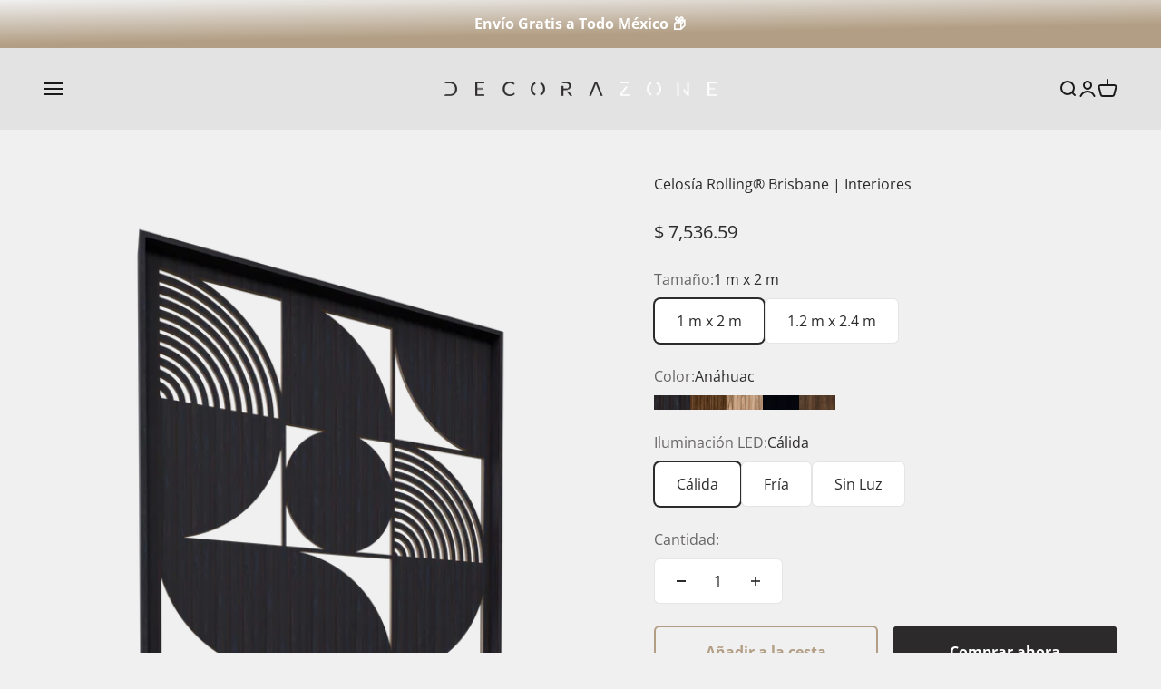

--- FILE ---
content_type: text/html; charset=utf-8
request_url: https://www.decorazone.com.mx/products/celosia-rolling%C2%AE%EF%B8%8F-brisbane-interiores
body_size: 32461
content:
<!doctype html>

<html lang="es" dir="ltr">
  <head>
    <meta charset="utf-8">
    <meta name="viewport" content="width=device-width, initial-scale=1.0, height=device-height, minimum-scale=1.0, maximum-scale=1.0">
    <meta name="theme-color" content="rgba(0,0,0,0)">

    <title>Celosía Rolling®️ Brisbane para Interiores | Decora Zone</title><meta name="description" content="Celosía Rolling de melamina con ruedas para fácil desplazamiento, ideal para espacios modernos. No requiere instalación y es de fácil armado. Perfecta para estudios, salas de estar y oficinas."><link rel="canonical" href="https://www.decorazone.com.mx/products/celosia-rolling%c2%ae%ef%b8%8f-brisbane-interiores"><link rel="shortcut icon" href="//www.decorazone.com.mx/cdn/shop/files/LOGO_DECORAZONE_fondo_blanco_4e05bf84-b677-41fa-aa01-67aa11e4d310.png?v=1710974608&width=96">
      <link rel="apple-touch-icon" href="//www.decorazone.com.mx/cdn/shop/files/LOGO_DECORAZONE_fondo_blanco_4e05bf84-b677-41fa-aa01-67aa11e4d310.png?v=1710974608&width=180"><link rel="preconnect" href="https://cdn.shopify.com">
    <link rel="preconnect" href="https://fonts.shopifycdn.com" crossorigin>
    <link rel="dns-prefetch" href="https://productreviews.shopifycdn.com"><link rel="preload" href="//www.decorazone.com.mx/cdn/fonts/fjalla_one/fjallaone_n4.262edaf1abaf5ed669f7ecd26fc3e24707a0ad85.woff2" as="font" type="font/woff2" crossorigin><link rel="preload" href="//www.decorazone.com.mx/cdn/fonts/open_sans/opensans_n4.c32e4d4eca5273f6d4ee95ddf54b5bbb75fc9b61.woff2" as="font" type="font/woff2" crossorigin><meta property="og:type" content="product">
  <meta property="og:title" content="Celosía Rolling®️ Brisbane | Interiores">
  <meta property="product:price:amount" content="7,536.59">
  <meta property="product:price:currency" content="MXN">
  <meta property="product:availability" content="in stock"><meta property="og:image" content="http://www.decorazone.com.mx/cdn/shop/files/06ANAHUAC_RO.png?v=1716413192&width=2048">
  <meta property="og:image:secure_url" content="https://www.decorazone.com.mx/cdn/shop/files/06ANAHUAC_RO.png?v=1716413192&width=2048">
  <meta property="og:image:width" content="2531">
  <meta property="og:image:height" content="4500"><meta property="og:description" content="Celosía Rolling de melamina con ruedas para fácil desplazamiento, ideal para espacios modernos. No requiere instalación y es de fácil armado. Perfecta para estudios, salas de estar y oficinas."><meta property="og:url" content="https://www.decorazone.com.mx/products/celosia-rolling%c2%ae%ef%b8%8f-brisbane-interiores">
<meta property="og:site_name" content="Decorazone.com.mx"><meta name="twitter:card" content="summary"><meta name="twitter:title" content="Celosía Rolling®️ Brisbane | Interiores">
  <meta name="twitter:description" content="Celosía Rolling para interiores: Flexibilidad y diseño en movimiento. Ideal para espacios modernos, esta celosía cuenta con ruedas para un fácil desplazamiento y no requiere instalación. Su armado es sencillo, ofreciendo una opción versátil y funcional para cualquier ambiente."><meta name="twitter:image" content="https://www.decorazone.com.mx/cdn/shop/files/06ANAHUAC_RO.png?crop=center&height=1200&v=1716413192&width=1200">
  <meta name="twitter:image:alt" content=""><script async crossorigin fetchpriority="high" src="/cdn/shopifycloud/importmap-polyfill/es-modules-shim.2.4.0.js"></script>
<script type="application/ld+json">{"@context":"http:\/\/schema.org\/","@id":"\/products\/celosia-rolling%C2%AE%EF%B8%8F-brisbane-interiores#product","@type":"ProductGroup","brand":{"@type":"Brand","name":"Decorazone.com.mx"},"category":"Celosía","description":"Celosía Rolling para interiores: Flexibilidad y diseño en movimiento. Ideal para espacios modernos, esta celosía cuenta con ruedas para un fácil desplazamiento y no requiere instalación. Su armado es sencillo, ofreciendo una opción versátil y funcional para cualquier ambiente.","hasVariant":[{"@id":"\/products\/celosia-rolling%C2%AE%EF%B8%8F-brisbane-interiores?variant=45775929278628#variant","@type":"Product","image":"https:\/\/www.decorazone.com.mx\/cdn\/shop\/files\/06ANAHUAC_RO.png?v=1716413192\u0026width=1920","name":"Celosía Rolling®️ Brisbane | Interiores - 1 m x 2 m \/ Anáhuac \/ Cálida","offers":{"@id":"\/products\/celosia-rolling%C2%AE%EF%B8%8F-brisbane-interiores?variant=45775929278628#offer","@type":"Offer","availability":"http:\/\/schema.org\/InStock","price":"7536.59","priceCurrency":"MXN","url":"https:\/\/www.decorazone.com.mx\/products\/celosia-rolling%C2%AE%EF%B8%8F-brisbane-interiores?variant=45775929278628"}},{"@id":"\/products\/celosia-rolling%C2%AE%EF%B8%8F-brisbane-interiores?variant=45775929311396#variant","@type":"Product","image":"https:\/\/www.decorazone.com.mx\/cdn\/shop\/files\/06ANAHUAC_RO.png?v=1716413192\u0026width=1920","name":"Celosía Rolling®️ Brisbane | Interiores - 1 m x 2 m \/ Anáhuac \/ Fría","offers":{"@id":"\/products\/celosia-rolling%C2%AE%EF%B8%8F-brisbane-interiores?variant=45775929311396#offer","@type":"Offer","availability":"http:\/\/schema.org\/InStock","price":"7536.59","priceCurrency":"MXN","url":"https:\/\/www.decorazone.com.mx\/products\/celosia-rolling%C2%AE%EF%B8%8F-brisbane-interiores?variant=45775929311396"}},{"@id":"\/products\/celosia-rolling%C2%AE%EF%B8%8F-brisbane-interiores?variant=45775929344164#variant","@type":"Product","image":"https:\/\/www.decorazone.com.mx\/cdn\/shop\/files\/06ANAHUAC_RO.png?v=1716413192\u0026width=1920","name":"Celosía Rolling®️ Brisbane | Interiores - 1 m x 2 m \/ Anáhuac \/ Sin Luz","offers":{"@id":"\/products\/celosia-rolling%C2%AE%EF%B8%8F-brisbane-interiores?variant=45775929344164#offer","@type":"Offer","availability":"http:\/\/schema.org\/InStock","price":"7166.29","priceCurrency":"MXN","url":"https:\/\/www.decorazone.com.mx\/products\/celosia-rolling%C2%AE%EF%B8%8F-brisbane-interiores?variant=45775929344164"}},{"@id":"\/products\/celosia-rolling%C2%AE%EF%B8%8F-brisbane-interiores?variant=45775929475236#variant","@type":"Product","image":"https:\/\/www.decorazone.com.mx\/cdn\/shop\/files\/06DURANGO_RO.png?v=1716413207\u0026width=1920","name":"Celosía Rolling®️ Brisbane | Interiores - 1 m x 2 m \/ Durango \/ Cálida","offers":{"@id":"\/products\/celosia-rolling%C2%AE%EF%B8%8F-brisbane-interiores?variant=45775929475236#offer","@type":"Offer","availability":"http:\/\/schema.org\/InStock","price":"7536.59","priceCurrency":"MXN","url":"https:\/\/www.decorazone.com.mx\/products\/celosia-rolling%C2%AE%EF%B8%8F-brisbane-interiores?variant=45775929475236"}},{"@id":"\/products\/celosia-rolling%C2%AE%EF%B8%8F-brisbane-interiores?variant=45775929508004#variant","@type":"Product","image":"https:\/\/www.decorazone.com.mx\/cdn\/shop\/files\/06DURANGO_RO.png?v=1716413207\u0026width=1920","name":"Celosía Rolling®️ Brisbane | Interiores - 1 m x 2 m \/ Durango \/ Fría","offers":{"@id":"\/products\/celosia-rolling%C2%AE%EF%B8%8F-brisbane-interiores?variant=45775929508004#offer","@type":"Offer","availability":"http:\/\/schema.org\/InStock","price":"7536.59","priceCurrency":"MXN","url":"https:\/\/www.decorazone.com.mx\/products\/celosia-rolling%C2%AE%EF%B8%8F-brisbane-interiores?variant=45775929508004"}},{"@id":"\/products\/celosia-rolling%C2%AE%EF%B8%8F-brisbane-interiores?variant=45775929540772#variant","@type":"Product","image":"https:\/\/www.decorazone.com.mx\/cdn\/shop\/files\/06DURANGO_RO.png?v=1716413207\u0026width=1920","name":"Celosía Rolling®️ Brisbane | Interiores - 1 m x 2 m \/ Durango \/ Sin Luz","offers":{"@id":"\/products\/celosia-rolling%C2%AE%EF%B8%8F-brisbane-interiores?variant=45775929540772#offer","@type":"Offer","availability":"http:\/\/schema.org\/InStock","price":"7166.29","priceCurrency":"MXN","url":"https:\/\/www.decorazone.com.mx\/products\/celosia-rolling%C2%AE%EF%B8%8F-brisbane-interiores?variant=45775929540772"}},{"@id":"\/products\/celosia-rolling%C2%AE%EF%B8%8F-brisbane-interiores?variant=45775929704612#variant","@type":"Product","image":"https:\/\/www.decorazone.com.mx\/cdn\/shop\/files\/06LATTE_RO.png?v=1716413219\u0026width=1920","name":"Celosía Rolling®️ Brisbane | Interiores - 1 m x 2 m \/ Latte \/ Cálida","offers":{"@id":"\/products\/celosia-rolling%C2%AE%EF%B8%8F-brisbane-interiores?variant=45775929704612#offer","@type":"Offer","availability":"http:\/\/schema.org\/InStock","price":"7536.59","priceCurrency":"MXN","url":"https:\/\/www.decorazone.com.mx\/products\/celosia-rolling%C2%AE%EF%B8%8F-brisbane-interiores?variant=45775929704612"}},{"@id":"\/products\/celosia-rolling%C2%AE%EF%B8%8F-brisbane-interiores?variant=45775929770148#variant","@type":"Product","image":"https:\/\/www.decorazone.com.mx\/cdn\/shop\/files\/06LATTE_RO.png?v=1716413219\u0026width=1920","name":"Celosía Rolling®️ Brisbane | Interiores - 1 m x 2 m \/ Latte \/ Fría","offers":{"@id":"\/products\/celosia-rolling%C2%AE%EF%B8%8F-brisbane-interiores?variant=45775929770148#offer","@type":"Offer","availability":"http:\/\/schema.org\/InStock","price":"7536.59","priceCurrency":"MXN","url":"https:\/\/www.decorazone.com.mx\/products\/celosia-rolling%C2%AE%EF%B8%8F-brisbane-interiores?variant=45775929770148"}},{"@id":"\/products\/celosia-rolling%C2%AE%EF%B8%8F-brisbane-interiores?variant=45775929802916#variant","@type":"Product","image":"https:\/\/www.decorazone.com.mx\/cdn\/shop\/files\/06LATTE_RO.png?v=1716413219\u0026width=1920","name":"Celosía Rolling®️ Brisbane | Interiores - 1 m x 2 m \/ Latte \/ Sin Luz","offers":{"@id":"\/products\/celosia-rolling%C2%AE%EF%B8%8F-brisbane-interiores?variant=45775929802916#offer","@type":"Offer","availability":"http:\/\/schema.org\/InStock","price":"7166.29","priceCurrency":"MXN","url":"https:\/\/www.decorazone.com.mx\/products\/celosia-rolling%C2%AE%EF%B8%8F-brisbane-interiores?variant=45775929802916"}},{"@id":"\/products\/celosia-rolling%C2%AE%EF%B8%8F-brisbane-interiores?variant=45775929966756#variant","@type":"Product","image":"https:\/\/www.decorazone.com.mx\/cdn\/shop\/files\/06NEGRO_RO.png?v=1716413228\u0026width=1920","name":"Celosía Rolling®️ Brisbane | Interiores - 1 m x 2 m \/ Negro \/ Cálida","offers":{"@id":"\/products\/celosia-rolling%C2%AE%EF%B8%8F-brisbane-interiores?variant=45775929966756#offer","@type":"Offer","availability":"http:\/\/schema.org\/InStock","price":"7536.59","priceCurrency":"MXN","url":"https:\/\/www.decorazone.com.mx\/products\/celosia-rolling%C2%AE%EF%B8%8F-brisbane-interiores?variant=45775929966756"}},{"@id":"\/products\/celosia-rolling%C2%AE%EF%B8%8F-brisbane-interiores?variant=45775929999524#variant","@type":"Product","image":"https:\/\/www.decorazone.com.mx\/cdn\/shop\/files\/06NEGRO_RO.png?v=1716413228\u0026width=1920","name":"Celosía Rolling®️ Brisbane | Interiores - 1 m x 2 m \/ Negro \/ Fría","offers":{"@id":"\/products\/celosia-rolling%C2%AE%EF%B8%8F-brisbane-interiores?variant=45775929999524#offer","@type":"Offer","availability":"http:\/\/schema.org\/InStock","price":"7536.59","priceCurrency":"MXN","url":"https:\/\/www.decorazone.com.mx\/products\/celosia-rolling%C2%AE%EF%B8%8F-brisbane-interiores?variant=45775929999524"}},{"@id":"\/products\/celosia-rolling%C2%AE%EF%B8%8F-brisbane-interiores?variant=45775930065060#variant","@type":"Product","image":"https:\/\/www.decorazone.com.mx\/cdn\/shop\/files\/06NEGRO_RO.png?v=1716413228\u0026width=1920","name":"Celosía Rolling®️ Brisbane | Interiores - 1 m x 2 m \/ Negro \/ Sin Luz","offers":{"@id":"\/products\/celosia-rolling%C2%AE%EF%B8%8F-brisbane-interiores?variant=45775930065060#offer","@type":"Offer","availability":"http:\/\/schema.org\/InStock","price":"7166.29","priceCurrency":"MXN","url":"https:\/\/www.decorazone.com.mx\/products\/celosia-rolling%C2%AE%EF%B8%8F-brisbane-interiores?variant=45775930065060"}},{"@id":"\/products\/celosia-rolling%C2%AE%EF%B8%8F-brisbane-interiores?variant=45775930228900#variant","@type":"Product","image":"https:\/\/www.decorazone.com.mx\/cdn\/shop\/files\/06RIOJA_RO.png?v=1716413236\u0026width=1920","name":"Celosía Rolling®️ Brisbane | Interiores - 1 m x 2 m \/ Rioja \/ Cálida","offers":{"@id":"\/products\/celosia-rolling%C2%AE%EF%B8%8F-brisbane-interiores?variant=45775930228900#offer","@type":"Offer","availability":"http:\/\/schema.org\/InStock","price":"7536.59","priceCurrency":"MXN","url":"https:\/\/www.decorazone.com.mx\/products\/celosia-rolling%C2%AE%EF%B8%8F-brisbane-interiores?variant=45775930228900"}},{"@id":"\/products\/celosia-rolling%C2%AE%EF%B8%8F-brisbane-interiores?variant=45775930261668#variant","@type":"Product","image":"https:\/\/www.decorazone.com.mx\/cdn\/shop\/files\/06RIOJA_RO.png?v=1716413236\u0026width=1920","name":"Celosía Rolling®️ Brisbane | Interiores - 1 m x 2 m \/ Rioja \/ Fría","offers":{"@id":"\/products\/celosia-rolling%C2%AE%EF%B8%8F-brisbane-interiores?variant=45775930261668#offer","@type":"Offer","availability":"http:\/\/schema.org\/InStock","price":"7536.59","priceCurrency":"MXN","url":"https:\/\/www.decorazone.com.mx\/products\/celosia-rolling%C2%AE%EF%B8%8F-brisbane-interiores?variant=45775930261668"}},{"@id":"\/products\/celosia-rolling%C2%AE%EF%B8%8F-brisbane-interiores?variant=45775930294436#variant","@type":"Product","image":"https:\/\/www.decorazone.com.mx\/cdn\/shop\/files\/06RIOJA_RO.png?v=1716413236\u0026width=1920","name":"Celosía Rolling®️ Brisbane | Interiores - 1 m x 2 m \/ Rioja \/ Sin Luz","offers":{"@id":"\/products\/celosia-rolling%C2%AE%EF%B8%8F-brisbane-interiores?variant=45775930294436#offer","@type":"Offer","availability":"http:\/\/schema.org\/InStock","price":"7166.29","priceCurrency":"MXN","url":"https:\/\/www.decorazone.com.mx\/products\/celosia-rolling%C2%AE%EF%B8%8F-brisbane-interiores?variant=45775930294436"}},{"@id":"\/products\/celosia-rolling%C2%AE%EF%B8%8F-brisbane-interiores?variant=45775929376932#variant","@type":"Product","image":"https:\/\/www.decorazone.com.mx\/cdn\/shop\/files\/06ANAHUAC_RO.png?v=1716413192\u0026width=1920","name":"Celosía Rolling®️ Brisbane | Interiores - 1.2 m x 2.4 m \/ Anáhuac \/ Cálida","offers":{"@id":"\/products\/celosia-rolling%C2%AE%EF%B8%8F-brisbane-interiores?variant=45775929376932#offer","@type":"Offer","availability":"http:\/\/schema.org\/InStock","price":"8771.19","priceCurrency":"MXN","url":"https:\/\/www.decorazone.com.mx\/products\/celosia-rolling%C2%AE%EF%B8%8F-brisbane-interiores?variant=45775929376932"}},{"@id":"\/products\/celosia-rolling%C2%AE%EF%B8%8F-brisbane-interiores?variant=45775929409700#variant","@type":"Product","image":"https:\/\/www.decorazone.com.mx\/cdn\/shop\/files\/06ANAHUAC_RO.png?v=1716413192\u0026width=1920","name":"Celosía Rolling®️ Brisbane | Interiores - 1.2 m x 2.4 m \/ Anáhuac \/ Fría","offers":{"@id":"\/products\/celosia-rolling%C2%AE%EF%B8%8F-brisbane-interiores?variant=45775929409700#offer","@type":"Offer","availability":"http:\/\/schema.org\/InStock","price":"8771.19","priceCurrency":"MXN","url":"https:\/\/www.decorazone.com.mx\/products\/celosia-rolling%C2%AE%EF%B8%8F-brisbane-interiores?variant=45775929409700"}},{"@id":"\/products\/celosia-rolling%C2%AE%EF%B8%8F-brisbane-interiores?variant=45775929442468#variant","@type":"Product","image":"https:\/\/www.decorazone.com.mx\/cdn\/shop\/files\/06ANAHUAC_RO.png?v=1716413192\u0026width=1920","name":"Celosía Rolling®️ Brisbane | Interiores - 1.2 m x 2.4 m \/ Anáhuac \/ Sin Luz","offers":{"@id":"\/products\/celosia-rolling%C2%AE%EF%B8%8F-brisbane-interiores?variant=45775929442468#offer","@type":"Offer","availability":"http:\/\/schema.org\/InStock","price":"8400.79","priceCurrency":"MXN","url":"https:\/\/www.decorazone.com.mx\/products\/celosia-rolling%C2%AE%EF%B8%8F-brisbane-interiores?variant=45775929442468"}},{"@id":"\/products\/celosia-rolling%C2%AE%EF%B8%8F-brisbane-interiores?variant=45775929573540#variant","@type":"Product","image":"https:\/\/www.decorazone.com.mx\/cdn\/shop\/files\/06DURANGO_RO.png?v=1716413207\u0026width=1920","name":"Celosía Rolling®️ Brisbane | Interiores - 1.2 m x 2.4 m \/ Durango \/ Cálida","offers":{"@id":"\/products\/celosia-rolling%C2%AE%EF%B8%8F-brisbane-interiores?variant=45775929573540#offer","@type":"Offer","availability":"http:\/\/schema.org\/InStock","price":"8771.19","priceCurrency":"MXN","url":"https:\/\/www.decorazone.com.mx\/products\/celosia-rolling%C2%AE%EF%B8%8F-brisbane-interiores?variant=45775929573540"}},{"@id":"\/products\/celosia-rolling%C2%AE%EF%B8%8F-brisbane-interiores?variant=45775929606308#variant","@type":"Product","image":"https:\/\/www.decorazone.com.mx\/cdn\/shop\/files\/06DURANGO_RO.png?v=1716413207\u0026width=1920","name":"Celosía Rolling®️ Brisbane | Interiores - 1.2 m x 2.4 m \/ Durango \/ Fría","offers":{"@id":"\/products\/celosia-rolling%C2%AE%EF%B8%8F-brisbane-interiores?variant=45775929606308#offer","@type":"Offer","availability":"http:\/\/schema.org\/InStock","price":"8771.19","priceCurrency":"MXN","url":"https:\/\/www.decorazone.com.mx\/products\/celosia-rolling%C2%AE%EF%B8%8F-brisbane-interiores?variant=45775929606308"}},{"@id":"\/products\/celosia-rolling%C2%AE%EF%B8%8F-brisbane-interiores?variant=45775929639076#variant","@type":"Product","image":"https:\/\/www.decorazone.com.mx\/cdn\/shop\/files\/06DURANGO_RO.png?v=1716413207\u0026width=1920","name":"Celosía Rolling®️ Brisbane | Interiores - 1.2 m x 2.4 m \/ Durango \/ Sin Luz","offers":{"@id":"\/products\/celosia-rolling%C2%AE%EF%B8%8F-brisbane-interiores?variant=45775929639076#offer","@type":"Offer","availability":"http:\/\/schema.org\/InStock","price":"8400.79","priceCurrency":"MXN","url":"https:\/\/www.decorazone.com.mx\/products\/celosia-rolling%C2%AE%EF%B8%8F-brisbane-interiores?variant=45775929639076"}},{"@id":"\/products\/celosia-rolling%C2%AE%EF%B8%8F-brisbane-interiores?variant=45775929835684#variant","@type":"Product","image":"https:\/\/www.decorazone.com.mx\/cdn\/shop\/files\/06LATTE_RO.png?v=1716413219\u0026width=1920","name":"Celosía Rolling®️ Brisbane | Interiores - 1.2 m x 2.4 m \/ Latte \/ Cálida","offers":{"@id":"\/products\/celosia-rolling%C2%AE%EF%B8%8F-brisbane-interiores?variant=45775929835684#offer","@type":"Offer","availability":"http:\/\/schema.org\/InStock","price":"8771.19","priceCurrency":"MXN","url":"https:\/\/www.decorazone.com.mx\/products\/celosia-rolling%C2%AE%EF%B8%8F-brisbane-interiores?variant=45775929835684"}},{"@id":"\/products\/celosia-rolling%C2%AE%EF%B8%8F-brisbane-interiores?variant=45775929868452#variant","@type":"Product","image":"https:\/\/www.decorazone.com.mx\/cdn\/shop\/files\/06LATTE_RO.png?v=1716413219\u0026width=1920","name":"Celosía Rolling®️ Brisbane | Interiores - 1.2 m x 2.4 m \/ Latte \/ Fría","offers":{"@id":"\/products\/celosia-rolling%C2%AE%EF%B8%8F-brisbane-interiores?variant=45775929868452#offer","@type":"Offer","availability":"http:\/\/schema.org\/InStock","price":"8771.19","priceCurrency":"MXN","url":"https:\/\/www.decorazone.com.mx\/products\/celosia-rolling%C2%AE%EF%B8%8F-brisbane-interiores?variant=45775929868452"}},{"@id":"\/products\/celosia-rolling%C2%AE%EF%B8%8F-brisbane-interiores?variant=45775929901220#variant","@type":"Product","image":"https:\/\/www.decorazone.com.mx\/cdn\/shop\/files\/06LATTE_RO.png?v=1716413219\u0026width=1920","name":"Celosía Rolling®️ Brisbane | Interiores - 1.2 m x 2.4 m \/ Latte \/ Sin Luz","offers":{"@id":"\/products\/celosia-rolling%C2%AE%EF%B8%8F-brisbane-interiores?variant=45775929901220#offer","@type":"Offer","availability":"http:\/\/schema.org\/InStock","price":"8400.79","priceCurrency":"MXN","url":"https:\/\/www.decorazone.com.mx\/products\/celosia-rolling%C2%AE%EF%B8%8F-brisbane-interiores?variant=45775929901220"}},{"@id":"\/products\/celosia-rolling%C2%AE%EF%B8%8F-brisbane-interiores?variant=45775930130596#variant","@type":"Product","image":"https:\/\/www.decorazone.com.mx\/cdn\/shop\/files\/06NEGRO_RO.png?v=1716413228\u0026width=1920","name":"Celosía Rolling®️ Brisbane | Interiores - 1.2 m x 2.4 m \/ Negro \/ Cálida","offers":{"@id":"\/products\/celosia-rolling%C2%AE%EF%B8%8F-brisbane-interiores?variant=45775930130596#offer","@type":"Offer","availability":"http:\/\/schema.org\/InStock","price":"8771.19","priceCurrency":"MXN","url":"https:\/\/www.decorazone.com.mx\/products\/celosia-rolling%C2%AE%EF%B8%8F-brisbane-interiores?variant=45775930130596"}},{"@id":"\/products\/celosia-rolling%C2%AE%EF%B8%8F-brisbane-interiores?variant=45775930163364#variant","@type":"Product","image":"https:\/\/www.decorazone.com.mx\/cdn\/shop\/files\/06NEGRO_RO.png?v=1716413228\u0026width=1920","name":"Celosía Rolling®️ Brisbane | Interiores - 1.2 m x 2.4 m \/ Negro \/ Fría","offers":{"@id":"\/products\/celosia-rolling%C2%AE%EF%B8%8F-brisbane-interiores?variant=45775930163364#offer","@type":"Offer","availability":"http:\/\/schema.org\/InStock","price":"8771.19","priceCurrency":"MXN","url":"https:\/\/www.decorazone.com.mx\/products\/celosia-rolling%C2%AE%EF%B8%8F-brisbane-interiores?variant=45775930163364"}},{"@id":"\/products\/celosia-rolling%C2%AE%EF%B8%8F-brisbane-interiores?variant=45775930196132#variant","@type":"Product","image":"https:\/\/www.decorazone.com.mx\/cdn\/shop\/files\/06NEGRO_RO.png?v=1716413228\u0026width=1920","name":"Celosía Rolling®️ Brisbane | Interiores - 1.2 m x 2.4 m \/ Negro \/ Sin Luz","offers":{"@id":"\/products\/celosia-rolling%C2%AE%EF%B8%8F-brisbane-interiores?variant=45775930196132#offer","@type":"Offer","availability":"http:\/\/schema.org\/InStock","price":"8400.79","priceCurrency":"MXN","url":"https:\/\/www.decorazone.com.mx\/products\/celosia-rolling%C2%AE%EF%B8%8F-brisbane-interiores?variant=45775930196132"}},{"@id":"\/products\/celosia-rolling%C2%AE%EF%B8%8F-brisbane-interiores?variant=45775930327204#variant","@type":"Product","image":"https:\/\/www.decorazone.com.mx\/cdn\/shop\/files\/06RIOJA_RO.png?v=1716413236\u0026width=1920","name":"Celosía Rolling®️ Brisbane | Interiores - 1.2 m x 2.4 m \/ Rioja \/ Cálida","offers":{"@id":"\/products\/celosia-rolling%C2%AE%EF%B8%8F-brisbane-interiores?variant=45775930327204#offer","@type":"Offer","availability":"http:\/\/schema.org\/InStock","price":"8771.19","priceCurrency":"MXN","url":"https:\/\/www.decorazone.com.mx\/products\/celosia-rolling%C2%AE%EF%B8%8F-brisbane-interiores?variant=45775930327204"}},{"@id":"\/products\/celosia-rolling%C2%AE%EF%B8%8F-brisbane-interiores?variant=45775930359972#variant","@type":"Product","image":"https:\/\/www.decorazone.com.mx\/cdn\/shop\/files\/06RIOJA_RO.png?v=1716413236\u0026width=1920","name":"Celosía Rolling®️ Brisbane | Interiores - 1.2 m x 2.4 m \/ Rioja \/ Fría","offers":{"@id":"\/products\/celosia-rolling%C2%AE%EF%B8%8F-brisbane-interiores?variant=45775930359972#offer","@type":"Offer","availability":"http:\/\/schema.org\/InStock","price":"8771.19","priceCurrency":"MXN","url":"https:\/\/www.decorazone.com.mx\/products\/celosia-rolling%C2%AE%EF%B8%8F-brisbane-interiores?variant=45775930359972"}},{"@id":"\/products\/celosia-rolling%C2%AE%EF%B8%8F-brisbane-interiores?variant=45775930392740#variant","@type":"Product","image":"https:\/\/www.decorazone.com.mx\/cdn\/shop\/files\/06RIOJA_RO.png?v=1716413236\u0026width=1920","name":"Celosía Rolling®️ Brisbane | Interiores - 1.2 m x 2.4 m \/ Rioja \/ Sin Luz","offers":{"@id":"\/products\/celosia-rolling%C2%AE%EF%B8%8F-brisbane-interiores?variant=45775930392740#offer","@type":"Offer","availability":"http:\/\/schema.org\/InStock","price":"8400.79","priceCurrency":"MXN","url":"https:\/\/www.decorazone.com.mx\/products\/celosia-rolling%C2%AE%EF%B8%8F-brisbane-interiores?variant=45775930392740"}}],"name":"Celosía Rolling®️ Brisbane | Interiores","productGroupID":"8642101117092","url":"https:\/\/www.decorazone.com.mx\/products\/celosia-rolling%C2%AE%EF%B8%8F-brisbane-interiores"}</script><script type="application/ld+json">
  {
    "@context": "https://schema.org",
    "@type": "BreadcrumbList",
    "itemListElement": [{
        "@type": "ListItem",
        "position": 1,
        "name": "Inicio",
        "item": "https://www.decorazone.com.mx"
      },{
            "@type": "ListItem",
            "position": 2,
            "name": "Celosía Rolling®️ Brisbane | Interiores",
            "item": "https://www.decorazone.com.mx/products/celosia-rolling%C2%AE%EF%B8%8F-brisbane-interiores"
          }]
  }
</script><style>/* Typography (heading) */
  @font-face {
  font-family: "Fjalla One";
  font-weight: 400;
  font-style: normal;
  font-display: fallback;
  src: url("//www.decorazone.com.mx/cdn/fonts/fjalla_one/fjallaone_n4.262edaf1abaf5ed669f7ecd26fc3e24707a0ad85.woff2") format("woff2"),
       url("//www.decorazone.com.mx/cdn/fonts/fjalla_one/fjallaone_n4.f67f40342efd2b34cae019d50b4b5c4da6fc5da7.woff") format("woff");
}

/* Typography (body) */
  @font-face {
  font-family: "Open Sans";
  font-weight: 400;
  font-style: normal;
  font-display: fallback;
  src: url("//www.decorazone.com.mx/cdn/fonts/open_sans/opensans_n4.c32e4d4eca5273f6d4ee95ddf54b5bbb75fc9b61.woff2") format("woff2"),
       url("//www.decorazone.com.mx/cdn/fonts/open_sans/opensans_n4.5f3406f8d94162b37bfa232b486ac93ee892406d.woff") format("woff");
}

@font-face {
  font-family: "Open Sans";
  font-weight: 400;
  font-style: italic;
  font-display: fallback;
  src: url("//www.decorazone.com.mx/cdn/fonts/open_sans/opensans_i4.6f1d45f7a46916cc95c694aab32ecbf7509cbf33.woff2") format("woff2"),
       url("//www.decorazone.com.mx/cdn/fonts/open_sans/opensans_i4.4efaa52d5a57aa9a57c1556cc2b7465d18839daa.woff") format("woff");
}

@font-face {
  font-family: "Open Sans";
  font-weight: 700;
  font-style: normal;
  font-display: fallback;
  src: url("//www.decorazone.com.mx/cdn/fonts/open_sans/opensans_n7.a9393be1574ea8606c68f4441806b2711d0d13e4.woff2") format("woff2"),
       url("//www.decorazone.com.mx/cdn/fonts/open_sans/opensans_n7.7b8af34a6ebf52beb1a4c1d8c73ad6910ec2e553.woff") format("woff");
}

@font-face {
  font-family: "Open Sans";
  font-weight: 700;
  font-style: italic;
  font-display: fallback;
  src: url("//www.decorazone.com.mx/cdn/fonts/open_sans/opensans_i7.916ced2e2ce15f7fcd95d196601a15e7b89ee9a4.woff2") format("woff2"),
       url("//www.decorazone.com.mx/cdn/fonts/open_sans/opensans_i7.99a9cff8c86ea65461de497ade3d515a98f8b32a.woff") format("woff");
}

:root {
    /**
     * ---------------------------------------------------------------------
     * SPACING VARIABLES
     *
     * We are using a spacing inspired from frameworks like Tailwind CSS.
     * ---------------------------------------------------------------------
     */
    --spacing-0-5: 0.125rem; /* 2px */
    --spacing-1: 0.25rem; /* 4px */
    --spacing-1-5: 0.375rem; /* 6px */
    --spacing-2: 0.5rem; /* 8px */
    --spacing-2-5: 0.625rem; /* 10px */
    --spacing-3: 0.75rem; /* 12px */
    --spacing-3-5: 0.875rem; /* 14px */
    --spacing-4: 1rem; /* 16px */
    --spacing-4-5: 1.125rem; /* 18px */
    --spacing-5: 1.25rem; /* 20px */
    --spacing-5-5: 1.375rem; /* 22px */
    --spacing-6: 1.5rem; /* 24px */
    --spacing-6-5: 1.625rem; /* 26px */
    --spacing-7: 1.75rem; /* 28px */
    --spacing-7-5: 1.875rem; /* 30px */
    --spacing-8: 2rem; /* 32px */
    --spacing-8-5: 2.125rem; /* 34px */
    --spacing-9: 2.25rem; /* 36px */
    --spacing-9-5: 2.375rem; /* 38px */
    --spacing-10: 2.5rem; /* 40px */
    --spacing-11: 2.75rem; /* 44px */
    --spacing-12: 3rem; /* 48px */
    --spacing-14: 3.5rem; /* 56px */
    --spacing-16: 4rem; /* 64px */
    --spacing-18: 4.5rem; /* 72px */
    --spacing-20: 5rem; /* 80px */
    --spacing-24: 6rem; /* 96px */
    --spacing-28: 7rem; /* 112px */
    --spacing-32: 8rem; /* 128px */
    --spacing-36: 9rem; /* 144px */
    --spacing-40: 10rem; /* 160px */
    --spacing-44: 11rem; /* 176px */
    --spacing-48: 12rem; /* 192px */
    --spacing-52: 13rem; /* 208px */
    --spacing-56: 14rem; /* 224px */
    --spacing-60: 15rem; /* 240px */
    --spacing-64: 16rem; /* 256px */
    --spacing-72: 18rem; /* 288px */
    --spacing-80: 20rem; /* 320px */
    --spacing-96: 24rem; /* 384px */

    /* Container */
    --container-max-width: 1600px;
    --container-narrow-max-width: 1350px;
    --container-gutter: var(--spacing-5);
    --section-outer-spacing-block: var(--spacing-12);
    --section-inner-max-spacing-block: var(--spacing-10);
    --section-inner-spacing-inline: var(--container-gutter);
    --section-stack-spacing-block: var(--spacing-8);

    /* Grid gutter */
    --grid-gutter: var(--spacing-5);

    /* Product list settings */
    --product-list-row-gap: var(--spacing-8);
    --product-list-column-gap: var(--grid-gutter);

    /* Form settings */
    --input-gap: var(--spacing-2);
    --input-height: 2.625rem;
    --input-padding-inline: var(--spacing-4);

    /* Other sizes */
    --sticky-area-height: calc(var(--sticky-announcement-bar-enabled, 0) * var(--announcement-bar-height, 0px) + var(--sticky-header-enabled, 0) * var(--header-height, 0px));

    /* RTL support */
    --transform-logical-flip: 1;
    --transform-origin-start: left;
    --transform-origin-end: right;

    /**
     * ---------------------------------------------------------------------
     * TYPOGRAPHY
     * ---------------------------------------------------------------------
     */

    /* Font properties */
    --heading-font-family: "Fjalla One", sans-serif;
    --heading-font-weight: 400;
    --heading-font-style: normal;
    --heading-text-transform: normal;
    --heading-letter-spacing: -0.02em;
    --text-font-family: "Open Sans", sans-serif;
    --text-font-weight: 400;
    --text-font-style: normal;
    --text-letter-spacing: 0.0em;

    /* Font sizes */
    --text-h0: 2.75rem;
    --text-h1: 2rem;
    --text-h2: 1.75rem;
    --text-h3: 1.375rem;
    --text-h4: 1.125rem;
    --text-h5: 1.125rem;
    --text-h6: 1rem;
    --text-xs: 0.6875rem;
    --text-sm: 0.75rem;
    --text-base: 0.875rem;
    --text-lg: 1.125rem;

    /**
     * ---------------------------------------------------------------------
     * COLORS
     * ---------------------------------------------------------------------
     */

    /* Color settings */--accent: 45 42 43;
    --text-primary: 45 42 43;
    --background-primary: 240 240 240;
    --dialog-background: 255 255 255;
    --border-color: var(--text-color, var(--text-primary)) / 0.12;

    /* Button colors */
    --button-background-primary: 45 42 43;
    --button-text-primary: 255 255 255;
    --button-background-secondary: 178 158 132;
    --button-text-secondary: 255 255 255;

    /* Status colors */
    --success-background: 224 244 232;
    --success-text: 0 163 65;
    --warning-background: 255 246 233;
    --warning-text: 255 183 74;
    --error-background: 254 231 231;
    --error-text: 248 58 58;

    /* Product colors */
    --on-sale-text: 248 58 58;
    --on-sale-badge-background: 248 58 58;
    --on-sale-badge-text: 255 255 255;
    --sold-out-badge-background: 0 0 0;
    --sold-out-badge-text: 255 255 255;
    --primary-badge-background: 128 60 238;
    --primary-badge-text: 255 255 255;
    --star-color: 255 183 74;
    --product-card-background: 255 255 255;
    --product-card-text: 45 42 43;

    /* Header colors */
    --header-background: 0 0 0;
    --header-text: 26 26 26;

    /* Footer colors */
    --footer-background: 240 240 240;
    --footer-text: 45 42 43;

    /* Rounded variables (used for border radius) */
    --rounded-xs: 0.25rem;
    --rounded-sm: 0.375rem;
    --rounded: 0.75rem;
    --rounded-lg: 1.5rem;
    --rounded-full: 9999px;

    --rounded-button: 0.375rem;
    --rounded-input: 0.5rem;

    /* Box shadow */
    --shadow-sm: 0 2px 8px rgb(var(--text-primary) / 0.1);
    --shadow: 0 5px 15px rgb(var(--text-primary) / 0.1);
    --shadow-md: 0 5px 30px rgb(var(--text-primary) / 0.1);
    --shadow-block: 0px 18px 50px rgb(var(--text-primary) / 0.1);

    /**
     * ---------------------------------------------------------------------
     * OTHER
     * ---------------------------------------------------------------------
     */

    --stagger-products-reveal-opacity: 0;
    --cursor-close-svg-url: url(//www.decorazone.com.mx/cdn/shop/t/47/assets/cursor-close.svg?v=147174565022153725511755285434);
    --cursor-zoom-in-svg-url: url(//www.decorazone.com.mx/cdn/shop/t/47/assets/cursor-zoom-in.svg?v=154953035094101115921755285434);
    --cursor-zoom-out-svg-url: url(//www.decorazone.com.mx/cdn/shop/t/47/assets/cursor-zoom-out.svg?v=16155520337305705181755285434);
    --checkmark-svg-url: url(//www.decorazone.com.mx/cdn/shop/t/47/assets/checkmark.svg?v=77552481021870063511755285434);
  }

  [dir="rtl"]:root {
    /* RTL support */
    --transform-logical-flip: -1;
    --transform-origin-start: right;
    --transform-origin-end: left;
  }

  @media screen and (min-width: 700px) {
    :root {
      /* Typography (font size) */
      --text-h0: 3.5rem;
      --text-h1: 2.5rem;
      --text-h2: 2rem;
      --text-h3: 1.625rem;
      --text-h4: 1.375rem;
      --text-h5: 1.125rem;
      --text-h6: 1rem;

      --text-xs: 0.75rem;
      --text-sm: 0.875rem;
      --text-base: 1.0rem;
      --text-lg: 1.25rem;

      /* Spacing */
      --container-gutter: 2rem;
      --section-outer-spacing-block: var(--spacing-16);
      --section-inner-max-spacing-block: var(--spacing-12);
      --section-inner-spacing-inline: var(--spacing-12);
      --section-stack-spacing-block: var(--spacing-12);

      /* Grid gutter */
      --grid-gutter: var(--spacing-6);

      /* Product list settings */
      --product-list-row-gap: var(--spacing-12);

      /* Form settings */
      --input-gap: 1rem;
      --input-height: 3.125rem;
      --input-padding-inline: var(--spacing-5);
    }
  }

  @media screen and (min-width: 1000px) {
    :root {
      /* Spacing settings */
      --container-gutter: var(--spacing-12);
      --section-outer-spacing-block: var(--spacing-18);
      --section-inner-max-spacing-block: var(--spacing-16);
      --section-inner-spacing-inline: var(--spacing-16);
      --section-stack-spacing-block: var(--spacing-12);
    }
  }

  @media screen and (min-width: 1150px) {
    :root {
      /* Spacing settings */
      --container-gutter: var(--spacing-12);
      --section-outer-spacing-block: var(--spacing-20);
      --section-inner-max-spacing-block: var(--spacing-16);
      --section-inner-spacing-inline: var(--spacing-16);
      --section-stack-spacing-block: var(--spacing-12);
    }
  }

  @media screen and (min-width: 1400px) {
    :root {
      /* Typography (font size) */
      --text-h0: 4.5rem;
      --text-h1: 3.5rem;
      --text-h2: 2.75rem;
      --text-h3: 2rem;
      --text-h4: 1.75rem;
      --text-h5: 1.375rem;
      --text-h6: 1.25rem;

      --section-outer-spacing-block: var(--spacing-24);
      --section-inner-max-spacing-block: var(--spacing-18);
      --section-inner-spacing-inline: var(--spacing-18);
    }
  }

  @media screen and (min-width: 1600px) {
    :root {
      --section-outer-spacing-block: var(--spacing-24);
      --section-inner-max-spacing-block: var(--spacing-20);
      --section-inner-spacing-inline: var(--spacing-20);
    }
  }

  /**
   * ---------------------------------------------------------------------
   * LIQUID DEPENDANT CSS
   *
   * Our main CSS is Liquid free, but some very specific features depend on
   * theme settings, so we have them here
   * ---------------------------------------------------------------------
   */@media screen and (pointer: fine) {
        .button:not([disabled]):hover, .btn:not([disabled]):hover, .shopify-payment-button__button--unbranded:not([disabled]):hover {
          --button-background-opacity: 0.85;
        }

        .button--subdued:not([disabled]):hover {
          --button-background: var(--text-color) / .05 !important;
        }
      }</style><script>
  // This allows to expose several variables to the global scope, to be used in scripts
  window.themeVariables = {
    settings: {
      showPageTransition: null,
      staggerProductsApparition: true,
      reduceDrawerAnimation: false,
      reduceMenuAnimation: false,
      headingApparition: "split_fade",
      pageType: "product",
      moneyFormat: "$ {{amount}}",
      moneyWithCurrencyFormat: "$ {{amount}} MXN",
      currencyCodeEnabled: false,
      cartType: "popover",
      showDiscount: true,
      discountMode: "saving",
      pageBackground: "#f0f0f0",
      textColor: "#2d2a2b"
    },

    strings: {
      accessibilityClose: "Cerrar",
      accessibilityNext: "Siguiente",
      accessibilityPrevious: "Anterior",
      closeGallery: "Cerrar galería",
      zoomGallery: "Zoom",
      errorGallery: "No se puede cargar la imagen",
      searchNoResults: "No se encontraron resultados.",
      addOrderNote: "Añadir nota al pedido",
      editOrderNote: "Editar nota del pedido",
      shippingEstimatorNoResults: "No hacemos envíos a tu dirección.",
      shippingEstimatorOneResult: "Hay una tarifa de gastos de envío para tu dirección:",
      shippingEstimatorMultipleResults: "Hay varias tarifas de gastos de envío para tu dirección:",
      shippingEstimatorError: "Se produjo un error al recuperar las tarifas de gastos de envío:"
    },

    breakpoints: {
      'sm': 'screen and (min-width: 700px)',
      'md': 'screen and (min-width: 1000px)',
      'lg': 'screen and (min-width: 1150px)',
      'xl': 'screen and (min-width: 1400px)',

      'sm-max': 'screen and (max-width: 699px)',
      'md-max': 'screen and (max-width: 999px)',
      'lg-max': 'screen and (max-width: 1149px)',
      'xl-max': 'screen and (max-width: 1399px)'
    }
  };

  // For detecting native share
  document.documentElement.classList.add(`native-share--${navigator.share ? 'enabled' : 'disabled'}`);// We save the product ID in local storage to be eventually used for recently viewed section
    try {
      const recentlyViewedProducts = new Set(JSON.parse(localStorage.getItem('theme:recently-viewed-products') || '[]'));

      recentlyViewedProducts.delete(8642101117092); // Delete first to re-move the product
      recentlyViewedProducts.add(8642101117092);

      localStorage.setItem('theme:recently-viewed-products', JSON.stringify(Array.from(recentlyViewedProducts.values()).reverse()));
    } catch (e) {
      // Safari in private mode does not allow setting item, we silently fail
    }</script><script type="importmap">{
        "imports": {
          "vendor": "//www.decorazone.com.mx/cdn/shop/t/47/assets/vendor.min.js?v=166563502121812900551755285416",
          "theme": "//www.decorazone.com.mx/cdn/shop/t/47/assets/theme.js?v=23449326874515410531755285416",
          "photoswipe": "//www.decorazone.com.mx/cdn/shop/t/47/assets/photoswipe.min.js?v=13374349288281597431755285416"
        }
      }
    </script>

    <script type="module" src="//www.decorazone.com.mx/cdn/shop/t/47/assets/vendor.min.js?v=166563502121812900551755285416"></script>
    <script type="module" src="//www.decorazone.com.mx/cdn/shop/t/47/assets/theme.js?v=23449326874515410531755285416"></script>

    <script>window.performance && window.performance.mark && window.performance.mark('shopify.content_for_header.start');</script><meta name="google-site-verification" content="-97fk0v3NHw7pKT_WLgT8trqHP8EWNz7uNy2y8NkpHE">
<meta name="facebook-domain-verification" content="c3zjvtvglzyn4cpw9i8c45l24xzry9">
<meta name="facebook-domain-verification" content="uq9xfjzx671g99hhgg82do8g9le29k">
<meta id="shopify-digital-wallet" name="shopify-digital-wallet" content="/42002383012/digital_wallets/dialog">
<link rel="alternate" type="application/json+oembed" href="https://www.decorazone.com.mx/products/celosia-rolling%c2%ae%ef%b8%8f-brisbane-interiores.oembed">
<script async="async" src="/checkouts/internal/preloads.js?locale=es-MX"></script>
<script id="shopify-features" type="application/json">{"accessToken":"1516a2dca6238e4ec66ff0a99b146be1","betas":["rich-media-storefront-analytics"],"domain":"www.decorazone.com.mx","predictiveSearch":true,"shopId":42002383012,"locale":"es"}</script>
<script>var Shopify = Shopify || {};
Shopify.shop = "decorazone-com-mx.myshopify.com";
Shopify.locale = "es";
Shopify.currency = {"active":"MXN","rate":"1.0"};
Shopify.country = "MX";
Shopify.theme = {"name":"Ultima actualización de Impact","id":175948103844,"schema_name":"Impact","schema_version":"6.9.1","theme_store_id":1190,"role":"main"};
Shopify.theme.handle = "null";
Shopify.theme.style = {"id":null,"handle":null};
Shopify.cdnHost = "www.decorazone.com.mx/cdn";
Shopify.routes = Shopify.routes || {};
Shopify.routes.root = "/";</script>
<script type="module">!function(o){(o.Shopify=o.Shopify||{}).modules=!0}(window);</script>
<script>!function(o){function n(){var o=[];function n(){o.push(Array.prototype.slice.apply(arguments))}return n.q=o,n}var t=o.Shopify=o.Shopify||{};t.loadFeatures=n(),t.autoloadFeatures=n()}(window);</script>
<script id="shop-js-analytics" type="application/json">{"pageType":"product"}</script>
<script defer="defer" async type="module" src="//www.decorazone.com.mx/cdn/shopifycloud/shop-js/modules/v2/client.init-shop-cart-sync_2Gr3Q33f.es.esm.js"></script>
<script defer="defer" async type="module" src="//www.decorazone.com.mx/cdn/shopifycloud/shop-js/modules/v2/chunk.common_noJfOIa7.esm.js"></script>
<script defer="defer" async type="module" src="//www.decorazone.com.mx/cdn/shopifycloud/shop-js/modules/v2/chunk.modal_Deo2FJQo.esm.js"></script>
<script type="module">
  await import("//www.decorazone.com.mx/cdn/shopifycloud/shop-js/modules/v2/client.init-shop-cart-sync_2Gr3Q33f.es.esm.js");
await import("//www.decorazone.com.mx/cdn/shopifycloud/shop-js/modules/v2/chunk.common_noJfOIa7.esm.js");
await import("//www.decorazone.com.mx/cdn/shopifycloud/shop-js/modules/v2/chunk.modal_Deo2FJQo.esm.js");

  window.Shopify.SignInWithShop?.initShopCartSync?.({"fedCMEnabled":true,"windoidEnabled":true});

</script>
<script>(function() {
  var isLoaded = false;
  function asyncLoad() {
    if (isLoaded) return;
    isLoaded = true;
    var urls = ["https:\/\/chimpstatic.com\/mcjs-connected\/js\/users\/55eb4621a9848069c44e2ffbb\/0e1345d74fd496dcf33d4afbc.js?shop=decorazone-com-mx.myshopify.com","https:\/\/cdn.nfcube.com\/instafeed-253376f5f692f62608f4baed9507cc18.js?shop=decorazone-com-mx.myshopify.com","https:\/\/cdnv2.mycustomizer.com\/s-scripts\/front.js.gz?shop=decorazone-com-mx.myshopify.com"];
    for (var i = 0; i < urls.length; i++) {
      var s = document.createElement('script');
      s.type = 'text/javascript';
      s.async = true;
      s.src = urls[i];
      var x = document.getElementsByTagName('script')[0];
      x.parentNode.insertBefore(s, x);
    }
  };
  if(window.attachEvent) {
    window.attachEvent('onload', asyncLoad);
  } else {
    window.addEventListener('load', asyncLoad, false);
  }
})();</script>
<script id="__st">var __st={"a":42002383012,"offset":-21600,"reqid":"b77f44d5-feb6-4bd9-99d3-b7609ab85ba7-1769227531","pageurl":"www.decorazone.com.mx\/products\/celosia-rolling%C2%AE%EF%B8%8F-brisbane-interiores","u":"1f4b2123d927","p":"product","rtyp":"product","rid":8642101117092};</script>
<script>window.ShopifyPaypalV4VisibilityTracking = true;</script>
<script id="captcha-bootstrap">!function(){'use strict';const t='contact',e='account',n='new_comment',o=[[t,t],['blogs',n],['comments',n],[t,'customer']],c=[[e,'customer_login'],[e,'guest_login'],[e,'recover_customer_password'],[e,'create_customer']],r=t=>t.map((([t,e])=>`form[action*='/${t}']:not([data-nocaptcha='true']) input[name='form_type'][value='${e}']`)).join(','),a=t=>()=>t?[...document.querySelectorAll(t)].map((t=>t.form)):[];function s(){const t=[...o],e=r(t);return a(e)}const i='password',u='form_key',d=['recaptcha-v3-token','g-recaptcha-response','h-captcha-response',i],f=()=>{try{return window.sessionStorage}catch{return}},m='__shopify_v',_=t=>t.elements[u];function p(t,e,n=!1){try{const o=window.sessionStorage,c=JSON.parse(o.getItem(e)),{data:r}=function(t){const{data:e,action:n}=t;return t[m]||n?{data:e,action:n}:{data:t,action:n}}(c);for(const[e,n]of Object.entries(r))t.elements[e]&&(t.elements[e].value=n);n&&o.removeItem(e)}catch(o){console.error('form repopulation failed',{error:o})}}const l='form_type',E='cptcha';function T(t){t.dataset[E]=!0}const w=window,h=w.document,L='Shopify',v='ce_forms',y='captcha';let A=!1;((t,e)=>{const n=(g='f06e6c50-85a8-45c8-87d0-21a2b65856fe',I='https://cdn.shopify.com/shopifycloud/storefront-forms-hcaptcha/ce_storefront_forms_captcha_hcaptcha.v1.5.2.iife.js',D={infoText:'Protegido por hCaptcha',privacyText:'Privacidad',termsText:'Términos'},(t,e,n)=>{const o=w[L][v],c=o.bindForm;if(c)return c(t,g,e,D).then(n);var r;o.q.push([[t,g,e,D],n]),r=I,A||(h.body.append(Object.assign(h.createElement('script'),{id:'captcha-provider',async:!0,src:r})),A=!0)});var g,I,D;w[L]=w[L]||{},w[L][v]=w[L][v]||{},w[L][v].q=[],w[L][y]=w[L][y]||{},w[L][y].protect=function(t,e){n(t,void 0,e),T(t)},Object.freeze(w[L][y]),function(t,e,n,w,h,L){const[v,y,A,g]=function(t,e,n){const i=e?o:[],u=t?c:[],d=[...i,...u],f=r(d),m=r(i),_=r(d.filter((([t,e])=>n.includes(e))));return[a(f),a(m),a(_),s()]}(w,h,L),I=t=>{const e=t.target;return e instanceof HTMLFormElement?e:e&&e.form},D=t=>v().includes(t);t.addEventListener('submit',(t=>{const e=I(t);if(!e)return;const n=D(e)&&!e.dataset.hcaptchaBound&&!e.dataset.recaptchaBound,o=_(e),c=g().includes(e)&&(!o||!o.value);(n||c)&&t.preventDefault(),c&&!n&&(function(t){try{if(!f())return;!function(t){const e=f();if(!e)return;const n=_(t);if(!n)return;const o=n.value;o&&e.removeItem(o)}(t);const e=Array.from(Array(32),(()=>Math.random().toString(36)[2])).join('');!function(t,e){_(t)||t.append(Object.assign(document.createElement('input'),{type:'hidden',name:u})),t.elements[u].value=e}(t,e),function(t,e){const n=f();if(!n)return;const o=[...t.querySelectorAll(`input[type='${i}']`)].map((({name:t})=>t)),c=[...d,...o],r={};for(const[a,s]of new FormData(t).entries())c.includes(a)||(r[a]=s);n.setItem(e,JSON.stringify({[m]:1,action:t.action,data:r}))}(t,e)}catch(e){console.error('failed to persist form',e)}}(e),e.submit())}));const S=(t,e)=>{t&&!t.dataset[E]&&(n(t,e.some((e=>e===t))),T(t))};for(const o of['focusin','change'])t.addEventListener(o,(t=>{const e=I(t);D(e)&&S(e,y())}));const B=e.get('form_key'),M=e.get(l),P=B&&M;t.addEventListener('DOMContentLoaded',(()=>{const t=y();if(P)for(const e of t)e.elements[l].value===M&&p(e,B);[...new Set([...A(),...v().filter((t=>'true'===t.dataset.shopifyCaptcha))])].forEach((e=>S(e,t)))}))}(h,new URLSearchParams(w.location.search),n,t,e,['guest_login'])})(!0,!0)}();</script>
<script integrity="sha256-4kQ18oKyAcykRKYeNunJcIwy7WH5gtpwJnB7kiuLZ1E=" data-source-attribution="shopify.loadfeatures" defer="defer" src="//www.decorazone.com.mx/cdn/shopifycloud/storefront/assets/storefront/load_feature-a0a9edcb.js" crossorigin="anonymous"></script>
<script data-source-attribution="shopify.dynamic_checkout.dynamic.init">var Shopify=Shopify||{};Shopify.PaymentButton=Shopify.PaymentButton||{isStorefrontPortableWallets:!0,init:function(){window.Shopify.PaymentButton.init=function(){};var t=document.createElement("script");t.src="https://www.decorazone.com.mx/cdn/shopifycloud/portable-wallets/latest/portable-wallets.es.js",t.type="module",document.head.appendChild(t)}};
</script>
<script data-source-attribution="shopify.dynamic_checkout.buyer_consent">
  function portableWalletsHideBuyerConsent(e){var t=document.getElementById("shopify-buyer-consent"),n=document.getElementById("shopify-subscription-policy-button");t&&n&&(t.classList.add("hidden"),t.setAttribute("aria-hidden","true"),n.removeEventListener("click",e))}function portableWalletsShowBuyerConsent(e){var t=document.getElementById("shopify-buyer-consent"),n=document.getElementById("shopify-subscription-policy-button");t&&n&&(t.classList.remove("hidden"),t.removeAttribute("aria-hidden"),n.addEventListener("click",e))}window.Shopify?.PaymentButton&&(window.Shopify.PaymentButton.hideBuyerConsent=portableWalletsHideBuyerConsent,window.Shopify.PaymentButton.showBuyerConsent=portableWalletsShowBuyerConsent);
</script>
<script>
  function portableWalletsCleanup(e){e&&e.src&&console.error("Failed to load portable wallets script "+e.src);var t=document.querySelectorAll("shopify-accelerated-checkout .shopify-payment-button__skeleton, shopify-accelerated-checkout-cart .wallet-cart-button__skeleton"),e=document.getElementById("shopify-buyer-consent");for(let e=0;e<t.length;e++)t[e].remove();e&&e.remove()}function portableWalletsNotLoadedAsModule(e){e instanceof ErrorEvent&&"string"==typeof e.message&&e.message.includes("import.meta")&&"string"==typeof e.filename&&e.filename.includes("portable-wallets")&&(window.removeEventListener("error",portableWalletsNotLoadedAsModule),window.Shopify.PaymentButton.failedToLoad=e,"loading"===document.readyState?document.addEventListener("DOMContentLoaded",window.Shopify.PaymentButton.init):window.Shopify.PaymentButton.init())}window.addEventListener("error",portableWalletsNotLoadedAsModule);
</script>

<script type="module" src="https://www.decorazone.com.mx/cdn/shopifycloud/portable-wallets/latest/portable-wallets.es.js" onError="portableWalletsCleanup(this)" crossorigin="anonymous"></script>
<script nomodule>
  document.addEventListener("DOMContentLoaded", portableWalletsCleanup);
</script>

<link id="shopify-accelerated-checkout-styles" rel="stylesheet" media="screen" href="https://www.decorazone.com.mx/cdn/shopifycloud/portable-wallets/latest/accelerated-checkout-backwards-compat.css" crossorigin="anonymous">
<style id="shopify-accelerated-checkout-cart">
        #shopify-buyer-consent {
  margin-top: 1em;
  display: inline-block;
  width: 100%;
}

#shopify-buyer-consent.hidden {
  display: none;
}

#shopify-subscription-policy-button {
  background: none;
  border: none;
  padding: 0;
  text-decoration: underline;
  font-size: inherit;
  cursor: pointer;
}

#shopify-subscription-policy-button::before {
  box-shadow: none;
}

      </style>

<script>window.performance && window.performance.mark && window.performance.mark('shopify.content_for_header.end');</script>
<link href="//www.decorazone.com.mx/cdn/shop/t/47/assets/theme.css?v=117068745678301954081755285416" rel="stylesheet" type="text/css" media="all" /><!-- BEGIN app block: shopify://apps/pagefly-page-builder/blocks/app-embed/83e179f7-59a0-4589-8c66-c0dddf959200 -->

<!-- BEGIN app snippet: pagefly-cro-ab-testing-main -->







<script>
  ;(function () {
    const url = new URL(window.location)
    const viewParam = url.searchParams.get('view')
    if (viewParam && viewParam.includes('variant-pf-')) {
      url.searchParams.set('pf_v', viewParam)
      url.searchParams.delete('view')
      window.history.replaceState({}, '', url)
    }
  })()
</script>



<script type='module'>
  
  window.PAGEFLY_CRO = window.PAGEFLY_CRO || {}

  window.PAGEFLY_CRO['data_debug'] = {
    original_template_suffix: "celosias-de-melamina",
    allow_ab_test: false,
    ab_test_start_time: 0,
    ab_test_end_time: 0,
    today_date_time: 1769227531000,
  }
  window.PAGEFLY_CRO['GA4'] = { enabled: false}
</script>

<!-- END app snippet -->








  <script src='https://cdn.shopify.com/extensions/019bb4f9-aed6-78a3-be91-e9d44663e6bf/pagefly-page-builder-215/assets/pagefly-helper.js' defer='defer'></script>

  <script src='https://cdn.shopify.com/extensions/019bb4f9-aed6-78a3-be91-e9d44663e6bf/pagefly-page-builder-215/assets/pagefly-general-helper.js' defer='defer'></script>

  <script src='https://cdn.shopify.com/extensions/019bb4f9-aed6-78a3-be91-e9d44663e6bf/pagefly-page-builder-215/assets/pagefly-snap-slider.js' defer='defer'></script>

  <script src='https://cdn.shopify.com/extensions/019bb4f9-aed6-78a3-be91-e9d44663e6bf/pagefly-page-builder-215/assets/pagefly-slideshow-v3.js' defer='defer'></script>

  <script src='https://cdn.shopify.com/extensions/019bb4f9-aed6-78a3-be91-e9d44663e6bf/pagefly-page-builder-215/assets/pagefly-slideshow-v4.js' defer='defer'></script>

  <script src='https://cdn.shopify.com/extensions/019bb4f9-aed6-78a3-be91-e9d44663e6bf/pagefly-page-builder-215/assets/pagefly-glider.js' defer='defer'></script>

  <script src='https://cdn.shopify.com/extensions/019bb4f9-aed6-78a3-be91-e9d44663e6bf/pagefly-page-builder-215/assets/pagefly-slideshow-v1-v2.js' defer='defer'></script>

  <script src='https://cdn.shopify.com/extensions/019bb4f9-aed6-78a3-be91-e9d44663e6bf/pagefly-page-builder-215/assets/pagefly-product-media.js' defer='defer'></script>

  <script src='https://cdn.shopify.com/extensions/019bb4f9-aed6-78a3-be91-e9d44663e6bf/pagefly-page-builder-215/assets/pagefly-product.js' defer='defer'></script>


<script id='pagefly-helper-data' type='application/json'>
  {
    "page_optimization": {
      "assets_prefetching": false
    },
    "elements_asset_mapper": {
      "Accordion": "https://cdn.shopify.com/extensions/019bb4f9-aed6-78a3-be91-e9d44663e6bf/pagefly-page-builder-215/assets/pagefly-accordion.js",
      "Accordion3": "https://cdn.shopify.com/extensions/019bb4f9-aed6-78a3-be91-e9d44663e6bf/pagefly-page-builder-215/assets/pagefly-accordion3.js",
      "CountDown": "https://cdn.shopify.com/extensions/019bb4f9-aed6-78a3-be91-e9d44663e6bf/pagefly-page-builder-215/assets/pagefly-countdown.js",
      "GMap1": "https://cdn.shopify.com/extensions/019bb4f9-aed6-78a3-be91-e9d44663e6bf/pagefly-page-builder-215/assets/pagefly-gmap.js",
      "GMap2": "https://cdn.shopify.com/extensions/019bb4f9-aed6-78a3-be91-e9d44663e6bf/pagefly-page-builder-215/assets/pagefly-gmap.js",
      "GMapBasicV2": "https://cdn.shopify.com/extensions/019bb4f9-aed6-78a3-be91-e9d44663e6bf/pagefly-page-builder-215/assets/pagefly-gmap.js",
      "GMapAdvancedV2": "https://cdn.shopify.com/extensions/019bb4f9-aed6-78a3-be91-e9d44663e6bf/pagefly-page-builder-215/assets/pagefly-gmap.js",
      "HTML.Video": "https://cdn.shopify.com/extensions/019bb4f9-aed6-78a3-be91-e9d44663e6bf/pagefly-page-builder-215/assets/pagefly-htmlvideo.js",
      "HTML.Video2": "https://cdn.shopify.com/extensions/019bb4f9-aed6-78a3-be91-e9d44663e6bf/pagefly-page-builder-215/assets/pagefly-htmlvideo2.js",
      "HTML.Video3": "https://cdn.shopify.com/extensions/019bb4f9-aed6-78a3-be91-e9d44663e6bf/pagefly-page-builder-215/assets/pagefly-htmlvideo2.js",
      "BackgroundVideo": "https://cdn.shopify.com/extensions/019bb4f9-aed6-78a3-be91-e9d44663e6bf/pagefly-page-builder-215/assets/pagefly-htmlvideo2.js",
      "Instagram": "https://cdn.shopify.com/extensions/019bb4f9-aed6-78a3-be91-e9d44663e6bf/pagefly-page-builder-215/assets/pagefly-instagram.js",
      "Instagram2": "https://cdn.shopify.com/extensions/019bb4f9-aed6-78a3-be91-e9d44663e6bf/pagefly-page-builder-215/assets/pagefly-instagram.js",
      "Insta3": "https://cdn.shopify.com/extensions/019bb4f9-aed6-78a3-be91-e9d44663e6bf/pagefly-page-builder-215/assets/pagefly-instagram3.js",
      "Tabs": "https://cdn.shopify.com/extensions/019bb4f9-aed6-78a3-be91-e9d44663e6bf/pagefly-page-builder-215/assets/pagefly-tab.js",
      "Tabs3": "https://cdn.shopify.com/extensions/019bb4f9-aed6-78a3-be91-e9d44663e6bf/pagefly-page-builder-215/assets/pagefly-tab3.js",
      "ProductBox": "https://cdn.shopify.com/extensions/019bb4f9-aed6-78a3-be91-e9d44663e6bf/pagefly-page-builder-215/assets/pagefly-cart.js",
      "FBPageBox2": "https://cdn.shopify.com/extensions/019bb4f9-aed6-78a3-be91-e9d44663e6bf/pagefly-page-builder-215/assets/pagefly-facebook.js",
      "FBLikeButton2": "https://cdn.shopify.com/extensions/019bb4f9-aed6-78a3-be91-e9d44663e6bf/pagefly-page-builder-215/assets/pagefly-facebook.js",
      "TwitterFeed2": "https://cdn.shopify.com/extensions/019bb4f9-aed6-78a3-be91-e9d44663e6bf/pagefly-page-builder-215/assets/pagefly-twitter.js",
      "Paragraph4": "https://cdn.shopify.com/extensions/019bb4f9-aed6-78a3-be91-e9d44663e6bf/pagefly-page-builder-215/assets/pagefly-paragraph4.js",

      "AliReviews": "https://cdn.shopify.com/extensions/019bb4f9-aed6-78a3-be91-e9d44663e6bf/pagefly-page-builder-215/assets/pagefly-3rd-elements.js",
      "BackInStock": "https://cdn.shopify.com/extensions/019bb4f9-aed6-78a3-be91-e9d44663e6bf/pagefly-page-builder-215/assets/pagefly-3rd-elements.js",
      "GloboBackInStock": "https://cdn.shopify.com/extensions/019bb4f9-aed6-78a3-be91-e9d44663e6bf/pagefly-page-builder-215/assets/pagefly-3rd-elements.js",
      "GrowaveWishlist": "https://cdn.shopify.com/extensions/019bb4f9-aed6-78a3-be91-e9d44663e6bf/pagefly-page-builder-215/assets/pagefly-3rd-elements.js",
      "InfiniteOptionsShopPad": "https://cdn.shopify.com/extensions/019bb4f9-aed6-78a3-be91-e9d44663e6bf/pagefly-page-builder-215/assets/pagefly-3rd-elements.js",
      "InkybayProductPersonalizer": "https://cdn.shopify.com/extensions/019bb4f9-aed6-78a3-be91-e9d44663e6bf/pagefly-page-builder-215/assets/pagefly-3rd-elements.js",
      "LimeSpot": "https://cdn.shopify.com/extensions/019bb4f9-aed6-78a3-be91-e9d44663e6bf/pagefly-page-builder-215/assets/pagefly-3rd-elements.js",
      "Loox": "https://cdn.shopify.com/extensions/019bb4f9-aed6-78a3-be91-e9d44663e6bf/pagefly-page-builder-215/assets/pagefly-3rd-elements.js",
      "Opinew": "https://cdn.shopify.com/extensions/019bb4f9-aed6-78a3-be91-e9d44663e6bf/pagefly-page-builder-215/assets/pagefly-3rd-elements.js",
      "Powr": "https://cdn.shopify.com/extensions/019bb4f9-aed6-78a3-be91-e9d44663e6bf/pagefly-page-builder-215/assets/pagefly-3rd-elements.js",
      "ProductReviews": "https://cdn.shopify.com/extensions/019bb4f9-aed6-78a3-be91-e9d44663e6bf/pagefly-page-builder-215/assets/pagefly-3rd-elements.js",
      "PushOwl": "https://cdn.shopify.com/extensions/019bb4f9-aed6-78a3-be91-e9d44663e6bf/pagefly-page-builder-215/assets/pagefly-3rd-elements.js",
      "ReCharge": "https://cdn.shopify.com/extensions/019bb4f9-aed6-78a3-be91-e9d44663e6bf/pagefly-page-builder-215/assets/pagefly-3rd-elements.js",
      "Rivyo": "https://cdn.shopify.com/extensions/019bb4f9-aed6-78a3-be91-e9d44663e6bf/pagefly-page-builder-215/assets/pagefly-3rd-elements.js",
      "TrackingMore": "https://cdn.shopify.com/extensions/019bb4f9-aed6-78a3-be91-e9d44663e6bf/pagefly-page-builder-215/assets/pagefly-3rd-elements.js",
      "Vitals": "https://cdn.shopify.com/extensions/019bb4f9-aed6-78a3-be91-e9d44663e6bf/pagefly-page-builder-215/assets/pagefly-3rd-elements.js",
      "Wiser": "https://cdn.shopify.com/extensions/019bb4f9-aed6-78a3-be91-e9d44663e6bf/pagefly-page-builder-215/assets/pagefly-3rd-elements.js"
    },
    "custom_elements_mapper": {
      "pf-click-action-element": "https://cdn.shopify.com/extensions/019bb4f9-aed6-78a3-be91-e9d44663e6bf/pagefly-page-builder-215/assets/pagefly-click-action-element.js",
      "pf-dialog-element": "https://cdn.shopify.com/extensions/019bb4f9-aed6-78a3-be91-e9d44663e6bf/pagefly-page-builder-215/assets/pagefly-dialog-element.js"
    }
  }
</script>


<!-- END app block --><!-- BEGIN app block: shopify://apps/mercado-pago-antifraud-plus/blocks/embed-block/b19ea721-f94a-4308-bee5-0057c043bac5 -->
<!-- BEGIN app snippet: send-melidata-report --><script>
  const MLD_IS_DEV = false;
  const CART_TOKEN_KEY = 'cartToken';
  const USER_SESSION_ID_KEY = 'pf_user_session_id';
  const EVENT_TYPE = 'event';
  const MLD_PLATFORM_NAME = 'shopify';
  const PLATFORM_VERSION = '1.0.0';
  const MLD_PLUGIN_VERSION = '0.1.0';
  const NAVIGATION_DATA_PATH = 'pf/navigation_data';
  const MELIDATA_TRACKS_URL = 'https://api.mercadopago.com/v1/plugins/melidata/tracks';
  const BUSINESS_NAME = 'mercadopago';
  const MLD_MELI_SESSION_ID_KEY = 'meli_session_id';
  const EVENT_NAME = 'navigation_data'

  const SEND_MELIDATA_REPORT_NAME = MLD_IS_DEV ? 'send_melidata_report_test' : 'send_melidata_report';
  const SUCCESS_SENDING_MELIDATA_REPORT_VALUE = 'SUCCESS_SENDING_MELIDATA_REPORT';
  const FAILED_SENDING_MELIDATA_REPORT_VALUE = 'FAILED_SENDING_MELIDATA_REPORT';

  const userAgent = navigator.userAgent;
  const startTime = Date.now();
  const deviceId = sessionStorage.getItem(MLD_MELI_SESSION_ID_KEY) ?? '';
  const cartToken = localStorage.getItem(CART_TOKEN_KEY) ?? '';
  const userSessionId = generateUserSessionId();
  const shopId = __st?.a ?? '';
  const shopUrl = Shopify?.shop ?? '';
  const country = Shopify?.country ?? '';

  const siteIdMap = {
    BR: 'MLB',
    MX: 'MLM',
    CO: 'MCO',
    CL: 'MLC',
    UY: 'MLU',
    PE: 'MPE',
    AR: 'MLA',
  };

  function getSiteId() {
    return siteIdMap[country] ?? 'MLB';
  }

  function detectBrowser() {
    switch (true) {
      case /Edg/.test(userAgent):
        return 'Microsoft Edge';
      case /Chrome/.test(userAgent) && !/Edg/.test(userAgent):
        return 'Chrome';
      case /Firefox/.test(userAgent):
        return 'Firefox';
      case /Safari/.test(userAgent) && !/Chrome/.test(userAgent):
        return 'Safari';
      case /Opera/.test(userAgent) || /OPR/.test(userAgent):
        return 'Opera';
      case /Trident/.test(userAgent) || /MSIE/.test(userAgent):
        return 'Internet Explorer';
      case /Edge/.test(userAgent):
        return 'Microsoft Edge (Legacy)';
      default:
        return 'Unknown';
    }
  }

  function detectDevice() {
    switch (true) {
      case /android/i.test(userAgent):
        return '/mobile/android';
      case /iPad|iPhone|iPod/.test(userAgent):
        return '/mobile/ios';
      case /mobile/i.test(userAgent):
        return '/mobile';
      default:
        return '/web/desktop';
    }
  }

  function getPageTimeCount() {
    const endTime = Date.now();
    const timeSpent = endTime - startTime;
    return timeSpent;
  }

  function buildURLPath(fullUrl) {
    try {
      const url = new URL(fullUrl);
      return url.pathname;
    } catch (error) {
      return '';
    }
  }

  function generateUUID() {
    return 'pf-' + Date.now() + '-' + Math.random().toString(36).substring(2, 9);
  }

  function generateUserSessionId() {
    const uuid = generateUUID();
    const userSessionId = sessionStorage.getItem(USER_SESSION_ID_KEY);
    if (!userSessionId) {
      sessionStorage.setItem(USER_SESSION_ID_KEY, uuid);
      return uuid;
    }
    return userSessionId;
  }

  function sendMelidataReport() {
    try {
      const payload = {
        platform: {
          name: MLD_PLATFORM_NAME,
          version: PLATFORM_VERSION,
          uri: '/',
          location: '/',
        },
        plugin: {
          version: MLD_PLUGIN_VERSION,
        },
        user: {
          uid: userSessionId,
        },
        application: {
          business: BUSINESS_NAME,
          site_id: getSiteId(),
          version: PLATFORM_VERSION,
        },
        device: {
          platform: detectDevice(),
        },
        events: [
          {
            path: NAVIGATION_DATA_PATH,
            id: userSessionId,
            type: EVENT_TYPE,
            user_local_timestamp: new Date().toISOString(),
            metadata_type: EVENT_TYPE,
            metadata: {
              event: {
                element: 'window',
                action: 'load',
                target: 'body',
                label: EVENT_NAME,
              },
              configs: [
                {
                  config_name: 'page_time',
                  new_value: getPageTimeCount().toString(),
                },
                {
                  config_name: 'shop',
                  new_value: shopUrl,
                },
                {
                  config_name: 'shop_id',
                  new_value: String(shopId),
                },
                {
                  config_name: 'pf_user_session_id',
                  new_value: userSessionId,
                },
                {
                  config_name: 'current_page',
                  new_value: location.pathname,
                },
                {
                  config_name: 'last_page',
                  new_value: buildURLPath(document.referrer),
                },
                {
                  config_name: 'is_device_generated',
                  new_value: String(!!deviceId),
                },
                {
                  config_name: 'browser',
                  new_value: detectBrowser(),
                },
                {
                  config_name: 'cart_token',
                  new_value: cartToken.slice(1, -1),
                },
              ],
            },
          },
        ],
      };

      const success = navigator.sendBeacon(MELIDATA_TRACKS_URL, JSON.stringify(payload));
      if (success) {
        registerDatadogEvent(SEND_MELIDATA_REPORT_NAME, SUCCESS_SENDING_MELIDATA_REPORT_VALUE, `[${EVENT_NAME}]`, shopUrl);
      } else {
        registerDatadogEvent(SEND_MELIDATA_REPORT_NAME, FAILED_SENDING_MELIDATA_REPORT_VALUE, `[${EVENT_NAME}]`, shopUrl);
      }
    } catch (error) {
      registerDatadogEvent(SEND_MELIDATA_REPORT_NAME, FAILED_SENDING_MELIDATA_REPORT_VALUE, `[${EVENT_NAME}]: ${error}`, shopUrl);
    }
  }
  window.addEventListener('beforeunload', sendMelidataReport);
</script><!-- END app snippet -->
<!-- END app block --><script src="https://cdn.shopify.com/extensions/019a9885-5cb8-7f04-b0fb-8a9d5cdad1c0/mercadopago-pf-app-132/assets/generate-meli-session-id.js" type="text/javascript" defer="defer"></script>
<link href="https://monorail-edge.shopifysvc.com" rel="dns-prefetch">
<script>(function(){if ("sendBeacon" in navigator && "performance" in window) {try {var session_token_from_headers = performance.getEntriesByType('navigation')[0].serverTiming.find(x => x.name == '_s').description;} catch {var session_token_from_headers = undefined;}var session_cookie_matches = document.cookie.match(/_shopify_s=([^;]*)/);var session_token_from_cookie = session_cookie_matches && session_cookie_matches.length === 2 ? session_cookie_matches[1] : "";var session_token = session_token_from_headers || session_token_from_cookie || "";function handle_abandonment_event(e) {var entries = performance.getEntries().filter(function(entry) {return /monorail-edge.shopifysvc.com/.test(entry.name);});if (!window.abandonment_tracked && entries.length === 0) {window.abandonment_tracked = true;var currentMs = Date.now();var navigation_start = performance.timing.navigationStart;var payload = {shop_id: 42002383012,url: window.location.href,navigation_start,duration: currentMs - navigation_start,session_token,page_type: "product"};window.navigator.sendBeacon("https://monorail-edge.shopifysvc.com/v1/produce", JSON.stringify({schema_id: "online_store_buyer_site_abandonment/1.1",payload: payload,metadata: {event_created_at_ms: currentMs,event_sent_at_ms: currentMs}}));}}window.addEventListener('pagehide', handle_abandonment_event);}}());</script>
<script id="web-pixels-manager-setup">(function e(e,d,r,n,o){if(void 0===o&&(o={}),!Boolean(null===(a=null===(i=window.Shopify)||void 0===i?void 0:i.analytics)||void 0===a?void 0:a.replayQueue)){var i,a;window.Shopify=window.Shopify||{};var t=window.Shopify;t.analytics=t.analytics||{};var s=t.analytics;s.replayQueue=[],s.publish=function(e,d,r){return s.replayQueue.push([e,d,r]),!0};try{self.performance.mark("wpm:start")}catch(e){}var l=function(){var e={modern:/Edge?\/(1{2}[4-9]|1[2-9]\d|[2-9]\d{2}|\d{4,})\.\d+(\.\d+|)|Firefox\/(1{2}[4-9]|1[2-9]\d|[2-9]\d{2}|\d{4,})\.\d+(\.\d+|)|Chrom(ium|e)\/(9{2}|\d{3,})\.\d+(\.\d+|)|(Maci|X1{2}).+ Version\/(15\.\d+|(1[6-9]|[2-9]\d|\d{3,})\.\d+)([,.]\d+|)( \(\w+\)|)( Mobile\/\w+|) Safari\/|Chrome.+OPR\/(9{2}|\d{3,})\.\d+\.\d+|(CPU[ +]OS|iPhone[ +]OS|CPU[ +]iPhone|CPU IPhone OS|CPU iPad OS)[ +]+(15[._]\d+|(1[6-9]|[2-9]\d|\d{3,})[._]\d+)([._]\d+|)|Android:?[ /-](13[3-9]|1[4-9]\d|[2-9]\d{2}|\d{4,})(\.\d+|)(\.\d+|)|Android.+Firefox\/(13[5-9]|1[4-9]\d|[2-9]\d{2}|\d{4,})\.\d+(\.\d+|)|Android.+Chrom(ium|e)\/(13[3-9]|1[4-9]\d|[2-9]\d{2}|\d{4,})\.\d+(\.\d+|)|SamsungBrowser\/([2-9]\d|\d{3,})\.\d+/,legacy:/Edge?\/(1[6-9]|[2-9]\d|\d{3,})\.\d+(\.\d+|)|Firefox\/(5[4-9]|[6-9]\d|\d{3,})\.\d+(\.\d+|)|Chrom(ium|e)\/(5[1-9]|[6-9]\d|\d{3,})\.\d+(\.\d+|)([\d.]+$|.*Safari\/(?![\d.]+ Edge\/[\d.]+$))|(Maci|X1{2}).+ Version\/(10\.\d+|(1[1-9]|[2-9]\d|\d{3,})\.\d+)([,.]\d+|)( \(\w+\)|)( Mobile\/\w+|) Safari\/|Chrome.+OPR\/(3[89]|[4-9]\d|\d{3,})\.\d+\.\d+|(CPU[ +]OS|iPhone[ +]OS|CPU[ +]iPhone|CPU IPhone OS|CPU iPad OS)[ +]+(10[._]\d+|(1[1-9]|[2-9]\d|\d{3,})[._]\d+)([._]\d+|)|Android:?[ /-](13[3-9]|1[4-9]\d|[2-9]\d{2}|\d{4,})(\.\d+|)(\.\d+|)|Mobile Safari.+OPR\/([89]\d|\d{3,})\.\d+\.\d+|Android.+Firefox\/(13[5-9]|1[4-9]\d|[2-9]\d{2}|\d{4,})\.\d+(\.\d+|)|Android.+Chrom(ium|e)\/(13[3-9]|1[4-9]\d|[2-9]\d{2}|\d{4,})\.\d+(\.\d+|)|Android.+(UC? ?Browser|UCWEB|U3)[ /]?(15\.([5-9]|\d{2,})|(1[6-9]|[2-9]\d|\d{3,})\.\d+)\.\d+|SamsungBrowser\/(5\.\d+|([6-9]|\d{2,})\.\d+)|Android.+MQ{2}Browser\/(14(\.(9|\d{2,})|)|(1[5-9]|[2-9]\d|\d{3,})(\.\d+|))(\.\d+|)|K[Aa][Ii]OS\/(3\.\d+|([4-9]|\d{2,})\.\d+)(\.\d+|)/},d=e.modern,r=e.legacy,n=navigator.userAgent;return n.match(d)?"modern":n.match(r)?"legacy":"unknown"}(),u="modern"===l?"modern":"legacy",c=(null!=n?n:{modern:"",legacy:""})[u],f=function(e){return[e.baseUrl,"/wpm","/b",e.hashVersion,"modern"===e.buildTarget?"m":"l",".js"].join("")}({baseUrl:d,hashVersion:r,buildTarget:u}),m=function(e){var d=e.version,r=e.bundleTarget,n=e.surface,o=e.pageUrl,i=e.monorailEndpoint;return{emit:function(e){var a=e.status,t=e.errorMsg,s=(new Date).getTime(),l=JSON.stringify({metadata:{event_sent_at_ms:s},events:[{schema_id:"web_pixels_manager_load/3.1",payload:{version:d,bundle_target:r,page_url:o,status:a,surface:n,error_msg:t},metadata:{event_created_at_ms:s}}]});if(!i)return console&&console.warn&&console.warn("[Web Pixels Manager] No Monorail endpoint provided, skipping logging."),!1;try{return self.navigator.sendBeacon.bind(self.navigator)(i,l)}catch(e){}var u=new XMLHttpRequest;try{return u.open("POST",i,!0),u.setRequestHeader("Content-Type","text/plain"),u.send(l),!0}catch(e){return console&&console.warn&&console.warn("[Web Pixels Manager] Got an unhandled error while logging to Monorail."),!1}}}}({version:r,bundleTarget:l,surface:e.surface,pageUrl:self.location.href,monorailEndpoint:e.monorailEndpoint});try{o.browserTarget=l,function(e){var d=e.src,r=e.async,n=void 0===r||r,o=e.onload,i=e.onerror,a=e.sri,t=e.scriptDataAttributes,s=void 0===t?{}:t,l=document.createElement("script"),u=document.querySelector("head"),c=document.querySelector("body");if(l.async=n,l.src=d,a&&(l.integrity=a,l.crossOrigin="anonymous"),s)for(var f in s)if(Object.prototype.hasOwnProperty.call(s,f))try{l.dataset[f]=s[f]}catch(e){}if(o&&l.addEventListener("load",o),i&&l.addEventListener("error",i),u)u.appendChild(l);else{if(!c)throw new Error("Did not find a head or body element to append the script");c.appendChild(l)}}({src:f,async:!0,onload:function(){if(!function(){var e,d;return Boolean(null===(d=null===(e=window.Shopify)||void 0===e?void 0:e.analytics)||void 0===d?void 0:d.initialized)}()){var d=window.webPixelsManager.init(e)||void 0;if(d){var r=window.Shopify.analytics;r.replayQueue.forEach((function(e){var r=e[0],n=e[1],o=e[2];d.publishCustomEvent(r,n,o)})),r.replayQueue=[],r.publish=d.publishCustomEvent,r.visitor=d.visitor,r.initialized=!0}}},onerror:function(){return m.emit({status:"failed",errorMsg:"".concat(f," has failed to load")})},sri:function(e){var d=/^sha384-[A-Za-z0-9+/=]+$/;return"string"==typeof e&&d.test(e)}(c)?c:"",scriptDataAttributes:o}),m.emit({status:"loading"})}catch(e){m.emit({status:"failed",errorMsg:(null==e?void 0:e.message)||"Unknown error"})}}})({shopId: 42002383012,storefrontBaseUrl: "https://www.decorazone.com.mx",extensionsBaseUrl: "https://extensions.shopifycdn.com/cdn/shopifycloud/web-pixels-manager",monorailEndpoint: "https://monorail-edge.shopifysvc.com/unstable/produce_batch",surface: "storefront-renderer",enabledBetaFlags: ["2dca8a86"],webPixelsConfigList: [{"id":"1218805924","configuration":"{\"shopUrl\":\"decorazone-com-mx.myshopify.com\"}","eventPayloadVersion":"v1","runtimeContext":"STRICT","scriptVersion":"c581e5437ee132f6ac1ad175a6693233","type":"APP","apiClientId":109149454337,"privacyPurposes":["ANALYTICS","MARKETING","SALE_OF_DATA"],"dataSharingAdjustments":{"protectedCustomerApprovalScopes":["read_customer_personal_data"]}},{"id":"1126072484","configuration":"{\"pixelCode\":\"D15JNTJC77U87UH741DG\"}","eventPayloadVersion":"v1","runtimeContext":"STRICT","scriptVersion":"22e92c2ad45662f435e4801458fb78cc","type":"APP","apiClientId":4383523,"privacyPurposes":["ANALYTICS","MARKETING","SALE_OF_DATA"],"dataSharingAdjustments":{"protectedCustomerApprovalScopes":["read_customer_address","read_customer_email","read_customer_name","read_customer_personal_data","read_customer_phone"]}},{"id":"1022066852","configuration":"{\"tagID\":\"2613752954499\"}","eventPayloadVersion":"v1","runtimeContext":"STRICT","scriptVersion":"18031546ee651571ed29edbe71a3550b","type":"APP","apiClientId":3009811,"privacyPurposes":["ANALYTICS","MARKETING","SALE_OF_DATA"],"dataSharingAdjustments":{"protectedCustomerApprovalScopes":["read_customer_address","read_customer_email","read_customer_name","read_customer_personal_data","read_customer_phone"]}},{"id":"592347300","configuration":"{\"config\":\"{\\\"pixel_id\\\":\\\"G-YJFQL3E0TD\\\",\\\"target_country\\\":\\\"MX\\\",\\\"gtag_events\\\":[{\\\"type\\\":\\\"search\\\",\\\"action_label\\\":[\\\"G-YJFQL3E0TD\\\",\\\"AW-603449104\\\/2jWlCKXViNsBEJDO358C\\\"]},{\\\"type\\\":\\\"begin_checkout\\\",\\\"action_label\\\":[\\\"G-YJFQL3E0TD\\\",\\\"AW-603449104\\\/XsnaCKLViNsBEJDO358C\\\"]},{\\\"type\\\":\\\"view_item\\\",\\\"action_label\\\":[\\\"G-YJFQL3E0TD\\\",\\\"AW-603449104\\\/4ycSCJzViNsBEJDO358C\\\",\\\"MC-QFN0C8MC4B\\\"]},{\\\"type\\\":\\\"purchase\\\",\\\"action_label\\\":[\\\"G-YJFQL3E0TD\\\",\\\"AW-603449104\\\/pcWeCJnViNsBEJDO358C\\\",\\\"MC-QFN0C8MC4B\\\"]},{\\\"type\\\":\\\"page_view\\\",\\\"action_label\\\":[\\\"G-YJFQL3E0TD\\\",\\\"AW-603449104\\\/ZqfyCJbViNsBEJDO358C\\\",\\\"MC-QFN0C8MC4B\\\"]},{\\\"type\\\":\\\"add_payment_info\\\",\\\"action_label\\\":[\\\"G-YJFQL3E0TD\\\",\\\"AW-603449104\\\/mrlfCOvWiNsBEJDO358C\\\"]},{\\\"type\\\":\\\"add_to_cart\\\",\\\"action_label\\\":[\\\"G-YJFQL3E0TD\\\",\\\"AW-603449104\\\/sG-gCJ_ViNsBEJDO358C\\\"]}],\\\"enable_monitoring_mode\\\":false}\"}","eventPayloadVersion":"v1","runtimeContext":"OPEN","scriptVersion":"b2a88bafab3e21179ed38636efcd8a93","type":"APP","apiClientId":1780363,"privacyPurposes":[],"dataSharingAdjustments":{"protectedCustomerApprovalScopes":["read_customer_address","read_customer_email","read_customer_name","read_customer_personal_data","read_customer_phone"]}},{"id":"337739940","configuration":"{\"pixel_id\":\"1028610451143937\",\"pixel_type\":\"facebook_pixel\",\"metaapp_system_user_token\":\"-\"}","eventPayloadVersion":"v1","runtimeContext":"OPEN","scriptVersion":"ca16bc87fe92b6042fbaa3acc2fbdaa6","type":"APP","apiClientId":2329312,"privacyPurposes":["ANALYTICS","MARKETING","SALE_OF_DATA"],"dataSharingAdjustments":{"protectedCustomerApprovalScopes":["read_customer_address","read_customer_email","read_customer_name","read_customer_personal_data","read_customer_phone"]}},{"id":"shopify-app-pixel","configuration":"{}","eventPayloadVersion":"v1","runtimeContext":"STRICT","scriptVersion":"0450","apiClientId":"shopify-pixel","type":"APP","privacyPurposes":["ANALYTICS","MARKETING"]},{"id":"shopify-custom-pixel","eventPayloadVersion":"v1","runtimeContext":"LAX","scriptVersion":"0450","apiClientId":"shopify-pixel","type":"CUSTOM","privacyPurposes":["ANALYTICS","MARKETING"]}],isMerchantRequest: false,initData: {"shop":{"name":"Decorazone.com.mx","paymentSettings":{"currencyCode":"MXN"},"myshopifyDomain":"decorazone-com-mx.myshopify.com","countryCode":"MX","storefrontUrl":"https:\/\/www.decorazone.com.mx"},"customer":null,"cart":null,"checkout":null,"productVariants":[{"price":{"amount":7536.59,"currencyCode":"MXN"},"product":{"title":"Celosía Rolling®️ Brisbane | Interiores","vendor":"Decorazone.com.mx","id":"8642101117092","untranslatedTitle":"Celosía Rolling®️ Brisbane | Interiores","url":"\/products\/celosia-rolling%C2%AE%EF%B8%8F-brisbane-interiores","type":"Celosía"},"id":"45775929278628","image":{"src":"\/\/www.decorazone.com.mx\/cdn\/shop\/files\/06ANAHUAC_RO.png?v=1716413192"},"sku":null,"title":"1 m x 2 m \/ Anáhuac \/ Cálida","untranslatedTitle":"1 m x 2 m \/ Anáhuac \/ Cálida"},{"price":{"amount":7536.59,"currencyCode":"MXN"},"product":{"title":"Celosía Rolling®️ Brisbane | Interiores","vendor":"Decorazone.com.mx","id":"8642101117092","untranslatedTitle":"Celosía Rolling®️ Brisbane | Interiores","url":"\/products\/celosia-rolling%C2%AE%EF%B8%8F-brisbane-interiores","type":"Celosía"},"id":"45775929311396","image":{"src":"\/\/www.decorazone.com.mx\/cdn\/shop\/files\/06ANAHUAC_RO.png?v=1716413192"},"sku":null,"title":"1 m x 2 m \/ Anáhuac \/ Fría","untranslatedTitle":"1 m x 2 m \/ Anáhuac \/ Fría"},{"price":{"amount":7166.29,"currencyCode":"MXN"},"product":{"title":"Celosía Rolling®️ Brisbane | Interiores","vendor":"Decorazone.com.mx","id":"8642101117092","untranslatedTitle":"Celosía Rolling®️ Brisbane | Interiores","url":"\/products\/celosia-rolling%C2%AE%EF%B8%8F-brisbane-interiores","type":"Celosía"},"id":"45775929344164","image":{"src":"\/\/www.decorazone.com.mx\/cdn\/shop\/files\/06ANAHUAC_RO.png?v=1716413192"},"sku":null,"title":"1 m x 2 m \/ Anáhuac \/ Sin Luz","untranslatedTitle":"1 m x 2 m \/ Anáhuac \/ Sin Luz"},{"price":{"amount":7536.59,"currencyCode":"MXN"},"product":{"title":"Celosía Rolling®️ Brisbane | Interiores","vendor":"Decorazone.com.mx","id":"8642101117092","untranslatedTitle":"Celosía Rolling®️ Brisbane | Interiores","url":"\/products\/celosia-rolling%C2%AE%EF%B8%8F-brisbane-interiores","type":"Celosía"},"id":"45775929475236","image":{"src":"\/\/www.decorazone.com.mx\/cdn\/shop\/files\/06DURANGO_RO.png?v=1716413207"},"sku":null,"title":"1 m x 2 m \/ Durango \/ Cálida","untranslatedTitle":"1 m x 2 m \/ Durango \/ Cálida"},{"price":{"amount":7536.59,"currencyCode":"MXN"},"product":{"title":"Celosía Rolling®️ Brisbane | Interiores","vendor":"Decorazone.com.mx","id":"8642101117092","untranslatedTitle":"Celosía Rolling®️ Brisbane | Interiores","url":"\/products\/celosia-rolling%C2%AE%EF%B8%8F-brisbane-interiores","type":"Celosía"},"id":"45775929508004","image":{"src":"\/\/www.decorazone.com.mx\/cdn\/shop\/files\/06DURANGO_RO.png?v=1716413207"},"sku":null,"title":"1 m x 2 m \/ Durango \/ Fría","untranslatedTitle":"1 m x 2 m \/ Durango \/ Fría"},{"price":{"amount":7166.29,"currencyCode":"MXN"},"product":{"title":"Celosía Rolling®️ Brisbane | Interiores","vendor":"Decorazone.com.mx","id":"8642101117092","untranslatedTitle":"Celosía Rolling®️ Brisbane | Interiores","url":"\/products\/celosia-rolling%C2%AE%EF%B8%8F-brisbane-interiores","type":"Celosía"},"id":"45775929540772","image":{"src":"\/\/www.decorazone.com.mx\/cdn\/shop\/files\/06DURANGO_RO.png?v=1716413207"},"sku":null,"title":"1 m x 2 m \/ Durango \/ Sin Luz","untranslatedTitle":"1 m x 2 m \/ Durango \/ Sin Luz"},{"price":{"amount":7536.59,"currencyCode":"MXN"},"product":{"title":"Celosía Rolling®️ Brisbane | Interiores","vendor":"Decorazone.com.mx","id":"8642101117092","untranslatedTitle":"Celosía Rolling®️ Brisbane | Interiores","url":"\/products\/celosia-rolling%C2%AE%EF%B8%8F-brisbane-interiores","type":"Celosía"},"id":"45775929704612","image":{"src":"\/\/www.decorazone.com.mx\/cdn\/shop\/files\/06LATTE_RO.png?v=1716413219"},"sku":null,"title":"1 m x 2 m \/ Latte \/ Cálida","untranslatedTitle":"1 m x 2 m \/ Latte \/ Cálida"},{"price":{"amount":7536.59,"currencyCode":"MXN"},"product":{"title":"Celosía Rolling®️ Brisbane | Interiores","vendor":"Decorazone.com.mx","id":"8642101117092","untranslatedTitle":"Celosía Rolling®️ Brisbane | Interiores","url":"\/products\/celosia-rolling%C2%AE%EF%B8%8F-brisbane-interiores","type":"Celosía"},"id":"45775929770148","image":{"src":"\/\/www.decorazone.com.mx\/cdn\/shop\/files\/06LATTE_RO.png?v=1716413219"},"sku":null,"title":"1 m x 2 m \/ Latte \/ Fría","untranslatedTitle":"1 m x 2 m \/ Latte \/ Fría"},{"price":{"amount":7166.29,"currencyCode":"MXN"},"product":{"title":"Celosía Rolling®️ Brisbane | Interiores","vendor":"Decorazone.com.mx","id":"8642101117092","untranslatedTitle":"Celosía Rolling®️ Brisbane | Interiores","url":"\/products\/celosia-rolling%C2%AE%EF%B8%8F-brisbane-interiores","type":"Celosía"},"id":"45775929802916","image":{"src":"\/\/www.decorazone.com.mx\/cdn\/shop\/files\/06LATTE_RO.png?v=1716413219"},"sku":null,"title":"1 m x 2 m \/ Latte \/ Sin Luz","untranslatedTitle":"1 m x 2 m \/ Latte \/ Sin Luz"},{"price":{"amount":7536.59,"currencyCode":"MXN"},"product":{"title":"Celosía Rolling®️ Brisbane | Interiores","vendor":"Decorazone.com.mx","id":"8642101117092","untranslatedTitle":"Celosía Rolling®️ Brisbane | Interiores","url":"\/products\/celosia-rolling%C2%AE%EF%B8%8F-brisbane-interiores","type":"Celosía"},"id":"45775929966756","image":{"src":"\/\/www.decorazone.com.mx\/cdn\/shop\/files\/06NEGRO_RO.png?v=1716413228"},"sku":null,"title":"1 m x 2 m \/ Negro \/ Cálida","untranslatedTitle":"1 m x 2 m \/ Negro \/ Cálida"},{"price":{"amount":7536.59,"currencyCode":"MXN"},"product":{"title":"Celosía Rolling®️ Brisbane | Interiores","vendor":"Decorazone.com.mx","id":"8642101117092","untranslatedTitle":"Celosía Rolling®️ Brisbane | Interiores","url":"\/products\/celosia-rolling%C2%AE%EF%B8%8F-brisbane-interiores","type":"Celosía"},"id":"45775929999524","image":{"src":"\/\/www.decorazone.com.mx\/cdn\/shop\/files\/06NEGRO_RO.png?v=1716413228"},"sku":null,"title":"1 m x 2 m \/ Negro \/ Fría","untranslatedTitle":"1 m x 2 m \/ Negro \/ Fría"},{"price":{"amount":7166.29,"currencyCode":"MXN"},"product":{"title":"Celosía Rolling®️ Brisbane | Interiores","vendor":"Decorazone.com.mx","id":"8642101117092","untranslatedTitle":"Celosía Rolling®️ Brisbane | Interiores","url":"\/products\/celosia-rolling%C2%AE%EF%B8%8F-brisbane-interiores","type":"Celosía"},"id":"45775930065060","image":{"src":"\/\/www.decorazone.com.mx\/cdn\/shop\/files\/06NEGRO_RO.png?v=1716413228"},"sku":null,"title":"1 m x 2 m \/ Negro \/ Sin Luz","untranslatedTitle":"1 m x 2 m \/ Negro \/ Sin Luz"},{"price":{"amount":7536.59,"currencyCode":"MXN"},"product":{"title":"Celosía Rolling®️ Brisbane | Interiores","vendor":"Decorazone.com.mx","id":"8642101117092","untranslatedTitle":"Celosía Rolling®️ Brisbane | Interiores","url":"\/products\/celosia-rolling%C2%AE%EF%B8%8F-brisbane-interiores","type":"Celosía"},"id":"45775930228900","image":{"src":"\/\/www.decorazone.com.mx\/cdn\/shop\/files\/06RIOJA_RO.png?v=1716413236"},"sku":null,"title":"1 m x 2 m \/ Rioja \/ Cálida","untranslatedTitle":"1 m x 2 m \/ Rioja \/ Cálida"},{"price":{"amount":7536.59,"currencyCode":"MXN"},"product":{"title":"Celosía Rolling®️ Brisbane | Interiores","vendor":"Decorazone.com.mx","id":"8642101117092","untranslatedTitle":"Celosía Rolling®️ Brisbane | Interiores","url":"\/products\/celosia-rolling%C2%AE%EF%B8%8F-brisbane-interiores","type":"Celosía"},"id":"45775930261668","image":{"src":"\/\/www.decorazone.com.mx\/cdn\/shop\/files\/06RIOJA_RO.png?v=1716413236"},"sku":null,"title":"1 m x 2 m \/ Rioja \/ Fría","untranslatedTitle":"1 m x 2 m \/ Rioja \/ Fría"},{"price":{"amount":7166.29,"currencyCode":"MXN"},"product":{"title":"Celosía Rolling®️ Brisbane | Interiores","vendor":"Decorazone.com.mx","id":"8642101117092","untranslatedTitle":"Celosía Rolling®️ Brisbane | Interiores","url":"\/products\/celosia-rolling%C2%AE%EF%B8%8F-brisbane-interiores","type":"Celosía"},"id":"45775930294436","image":{"src":"\/\/www.decorazone.com.mx\/cdn\/shop\/files\/06RIOJA_RO.png?v=1716413236"},"sku":null,"title":"1 m x 2 m \/ Rioja \/ Sin Luz","untranslatedTitle":"1 m x 2 m \/ Rioja \/ Sin Luz"},{"price":{"amount":8771.19,"currencyCode":"MXN"},"product":{"title":"Celosía Rolling®️ Brisbane | Interiores","vendor":"Decorazone.com.mx","id":"8642101117092","untranslatedTitle":"Celosía Rolling®️ Brisbane | Interiores","url":"\/products\/celosia-rolling%C2%AE%EF%B8%8F-brisbane-interiores","type":"Celosía"},"id":"45775929376932","image":{"src":"\/\/www.decorazone.com.mx\/cdn\/shop\/files\/06ANAHUAC_RO.png?v=1716413192"},"sku":null,"title":"1.2 m x 2.4 m \/ Anáhuac \/ Cálida","untranslatedTitle":"1.2 m x 2.4 m \/ Anáhuac \/ Cálida"},{"price":{"amount":8771.19,"currencyCode":"MXN"},"product":{"title":"Celosía Rolling®️ Brisbane | Interiores","vendor":"Decorazone.com.mx","id":"8642101117092","untranslatedTitle":"Celosía Rolling®️ Brisbane | Interiores","url":"\/products\/celosia-rolling%C2%AE%EF%B8%8F-brisbane-interiores","type":"Celosía"},"id":"45775929409700","image":{"src":"\/\/www.decorazone.com.mx\/cdn\/shop\/files\/06ANAHUAC_RO.png?v=1716413192"},"sku":null,"title":"1.2 m x 2.4 m \/ Anáhuac \/ Fría","untranslatedTitle":"1.2 m x 2.4 m \/ Anáhuac \/ Fría"},{"price":{"amount":8400.79,"currencyCode":"MXN"},"product":{"title":"Celosía Rolling®️ Brisbane | Interiores","vendor":"Decorazone.com.mx","id":"8642101117092","untranslatedTitle":"Celosía Rolling®️ Brisbane | Interiores","url":"\/products\/celosia-rolling%C2%AE%EF%B8%8F-brisbane-interiores","type":"Celosía"},"id":"45775929442468","image":{"src":"\/\/www.decorazone.com.mx\/cdn\/shop\/files\/06ANAHUAC_RO.png?v=1716413192"},"sku":null,"title":"1.2 m x 2.4 m \/ Anáhuac \/ Sin Luz","untranslatedTitle":"1.2 m x 2.4 m \/ Anáhuac \/ Sin Luz"},{"price":{"amount":8771.19,"currencyCode":"MXN"},"product":{"title":"Celosía Rolling®️ Brisbane | Interiores","vendor":"Decorazone.com.mx","id":"8642101117092","untranslatedTitle":"Celosía Rolling®️ Brisbane | Interiores","url":"\/products\/celosia-rolling%C2%AE%EF%B8%8F-brisbane-interiores","type":"Celosía"},"id":"45775929573540","image":{"src":"\/\/www.decorazone.com.mx\/cdn\/shop\/files\/06DURANGO_RO.png?v=1716413207"},"sku":null,"title":"1.2 m x 2.4 m \/ Durango \/ Cálida","untranslatedTitle":"1.2 m x 2.4 m \/ Durango \/ Cálida"},{"price":{"amount":8771.19,"currencyCode":"MXN"},"product":{"title":"Celosía Rolling®️ Brisbane | Interiores","vendor":"Decorazone.com.mx","id":"8642101117092","untranslatedTitle":"Celosía Rolling®️ Brisbane | Interiores","url":"\/products\/celosia-rolling%C2%AE%EF%B8%8F-brisbane-interiores","type":"Celosía"},"id":"45775929606308","image":{"src":"\/\/www.decorazone.com.mx\/cdn\/shop\/files\/06DURANGO_RO.png?v=1716413207"},"sku":null,"title":"1.2 m x 2.4 m \/ Durango \/ Fría","untranslatedTitle":"1.2 m x 2.4 m \/ Durango \/ Fría"},{"price":{"amount":8400.79,"currencyCode":"MXN"},"product":{"title":"Celosía Rolling®️ Brisbane | Interiores","vendor":"Decorazone.com.mx","id":"8642101117092","untranslatedTitle":"Celosía Rolling®️ Brisbane | Interiores","url":"\/products\/celosia-rolling%C2%AE%EF%B8%8F-brisbane-interiores","type":"Celosía"},"id":"45775929639076","image":{"src":"\/\/www.decorazone.com.mx\/cdn\/shop\/files\/06DURANGO_RO.png?v=1716413207"},"sku":null,"title":"1.2 m x 2.4 m \/ Durango \/ Sin Luz","untranslatedTitle":"1.2 m x 2.4 m \/ Durango \/ Sin Luz"},{"price":{"amount":8771.19,"currencyCode":"MXN"},"product":{"title":"Celosía Rolling®️ Brisbane | Interiores","vendor":"Decorazone.com.mx","id":"8642101117092","untranslatedTitle":"Celosía Rolling®️ Brisbane | Interiores","url":"\/products\/celosia-rolling%C2%AE%EF%B8%8F-brisbane-interiores","type":"Celosía"},"id":"45775929835684","image":{"src":"\/\/www.decorazone.com.mx\/cdn\/shop\/files\/06LATTE_RO.png?v=1716413219"},"sku":null,"title":"1.2 m x 2.4 m \/ Latte \/ Cálida","untranslatedTitle":"1.2 m x 2.4 m \/ Latte \/ Cálida"},{"price":{"amount":8771.19,"currencyCode":"MXN"},"product":{"title":"Celosía Rolling®️ Brisbane | Interiores","vendor":"Decorazone.com.mx","id":"8642101117092","untranslatedTitle":"Celosía Rolling®️ Brisbane | Interiores","url":"\/products\/celosia-rolling%C2%AE%EF%B8%8F-brisbane-interiores","type":"Celosía"},"id":"45775929868452","image":{"src":"\/\/www.decorazone.com.mx\/cdn\/shop\/files\/06LATTE_RO.png?v=1716413219"},"sku":null,"title":"1.2 m x 2.4 m \/ Latte \/ Fría","untranslatedTitle":"1.2 m x 2.4 m \/ Latte \/ Fría"},{"price":{"amount":8400.79,"currencyCode":"MXN"},"product":{"title":"Celosía Rolling®️ Brisbane | Interiores","vendor":"Decorazone.com.mx","id":"8642101117092","untranslatedTitle":"Celosía Rolling®️ Brisbane | Interiores","url":"\/products\/celosia-rolling%C2%AE%EF%B8%8F-brisbane-interiores","type":"Celosía"},"id":"45775929901220","image":{"src":"\/\/www.decorazone.com.mx\/cdn\/shop\/files\/06LATTE_RO.png?v=1716413219"},"sku":null,"title":"1.2 m x 2.4 m \/ Latte \/ Sin Luz","untranslatedTitle":"1.2 m x 2.4 m \/ Latte \/ Sin Luz"},{"price":{"amount":8771.19,"currencyCode":"MXN"},"product":{"title":"Celosía Rolling®️ Brisbane | Interiores","vendor":"Decorazone.com.mx","id":"8642101117092","untranslatedTitle":"Celosía Rolling®️ Brisbane | Interiores","url":"\/products\/celosia-rolling%C2%AE%EF%B8%8F-brisbane-interiores","type":"Celosía"},"id":"45775930130596","image":{"src":"\/\/www.decorazone.com.mx\/cdn\/shop\/files\/06NEGRO_RO.png?v=1716413228"},"sku":null,"title":"1.2 m x 2.4 m \/ Negro \/ Cálida","untranslatedTitle":"1.2 m x 2.4 m \/ Negro \/ Cálida"},{"price":{"amount":8771.19,"currencyCode":"MXN"},"product":{"title":"Celosía Rolling®️ Brisbane | Interiores","vendor":"Decorazone.com.mx","id":"8642101117092","untranslatedTitle":"Celosía Rolling®️ Brisbane | Interiores","url":"\/products\/celosia-rolling%C2%AE%EF%B8%8F-brisbane-interiores","type":"Celosía"},"id":"45775930163364","image":{"src":"\/\/www.decorazone.com.mx\/cdn\/shop\/files\/06NEGRO_RO.png?v=1716413228"},"sku":null,"title":"1.2 m x 2.4 m \/ Negro \/ Fría","untranslatedTitle":"1.2 m x 2.4 m \/ Negro \/ Fría"},{"price":{"amount":8400.79,"currencyCode":"MXN"},"product":{"title":"Celosía Rolling®️ Brisbane | Interiores","vendor":"Decorazone.com.mx","id":"8642101117092","untranslatedTitle":"Celosía Rolling®️ Brisbane | Interiores","url":"\/products\/celosia-rolling%C2%AE%EF%B8%8F-brisbane-interiores","type":"Celosía"},"id":"45775930196132","image":{"src":"\/\/www.decorazone.com.mx\/cdn\/shop\/files\/06NEGRO_RO.png?v=1716413228"},"sku":null,"title":"1.2 m x 2.4 m \/ Negro \/ Sin Luz","untranslatedTitle":"1.2 m x 2.4 m \/ Negro \/ Sin Luz"},{"price":{"amount":8771.19,"currencyCode":"MXN"},"product":{"title":"Celosía Rolling®️ Brisbane | Interiores","vendor":"Decorazone.com.mx","id":"8642101117092","untranslatedTitle":"Celosía Rolling®️ Brisbane | Interiores","url":"\/products\/celosia-rolling%C2%AE%EF%B8%8F-brisbane-interiores","type":"Celosía"},"id":"45775930327204","image":{"src":"\/\/www.decorazone.com.mx\/cdn\/shop\/files\/06RIOJA_RO.png?v=1716413236"},"sku":null,"title":"1.2 m x 2.4 m \/ Rioja \/ Cálida","untranslatedTitle":"1.2 m x 2.4 m \/ Rioja \/ Cálida"},{"price":{"amount":8771.19,"currencyCode":"MXN"},"product":{"title":"Celosía Rolling®️ Brisbane | Interiores","vendor":"Decorazone.com.mx","id":"8642101117092","untranslatedTitle":"Celosía Rolling®️ Brisbane | Interiores","url":"\/products\/celosia-rolling%C2%AE%EF%B8%8F-brisbane-interiores","type":"Celosía"},"id":"45775930359972","image":{"src":"\/\/www.decorazone.com.mx\/cdn\/shop\/files\/06RIOJA_RO.png?v=1716413236"},"sku":null,"title":"1.2 m x 2.4 m \/ Rioja \/ Fría","untranslatedTitle":"1.2 m x 2.4 m \/ Rioja \/ Fría"},{"price":{"amount":8400.79,"currencyCode":"MXN"},"product":{"title":"Celosía Rolling®️ Brisbane | Interiores","vendor":"Decorazone.com.mx","id":"8642101117092","untranslatedTitle":"Celosía Rolling®️ Brisbane | Interiores","url":"\/products\/celosia-rolling%C2%AE%EF%B8%8F-brisbane-interiores","type":"Celosía"},"id":"45775930392740","image":{"src":"\/\/www.decorazone.com.mx\/cdn\/shop\/files\/06RIOJA_RO.png?v=1716413236"},"sku":null,"title":"1.2 m x 2.4 m \/ Rioja \/ Sin Luz","untranslatedTitle":"1.2 m x 2.4 m \/ Rioja \/ Sin Luz"}],"purchasingCompany":null},},"https://www.decorazone.com.mx/cdn","fcfee988w5aeb613cpc8e4bc33m6693e112",{"modern":"","legacy":""},{"shopId":"42002383012","storefrontBaseUrl":"https:\/\/www.decorazone.com.mx","extensionBaseUrl":"https:\/\/extensions.shopifycdn.com\/cdn\/shopifycloud\/web-pixels-manager","surface":"storefront-renderer","enabledBetaFlags":"[\"2dca8a86\"]","isMerchantRequest":"false","hashVersion":"fcfee988w5aeb613cpc8e4bc33m6693e112","publish":"custom","events":"[[\"page_viewed\",{}],[\"product_viewed\",{\"productVariant\":{\"price\":{\"amount\":7536.59,\"currencyCode\":\"MXN\"},\"product\":{\"title\":\"Celosía Rolling®️ Brisbane | Interiores\",\"vendor\":\"Decorazone.com.mx\",\"id\":\"8642101117092\",\"untranslatedTitle\":\"Celosía Rolling®️ Brisbane | Interiores\",\"url\":\"\/products\/celosia-rolling%C2%AE%EF%B8%8F-brisbane-interiores\",\"type\":\"Celosía\"},\"id\":\"45775929278628\",\"image\":{\"src\":\"\/\/www.decorazone.com.mx\/cdn\/shop\/files\/06ANAHUAC_RO.png?v=1716413192\"},\"sku\":null,\"title\":\"1 m x 2 m \/ Anáhuac \/ Cálida\",\"untranslatedTitle\":\"1 m x 2 m \/ Anáhuac \/ Cálida\"}}]]"});</script><script>
  window.ShopifyAnalytics = window.ShopifyAnalytics || {};
  window.ShopifyAnalytics.meta = window.ShopifyAnalytics.meta || {};
  window.ShopifyAnalytics.meta.currency = 'MXN';
  var meta = {"product":{"id":8642101117092,"gid":"gid:\/\/shopify\/Product\/8642101117092","vendor":"Decorazone.com.mx","type":"Celosía","handle":"celosia-rolling®️-brisbane-interiores","variants":[{"id":45775929278628,"price":753659,"name":"Celosía Rolling®️ Brisbane | Interiores - 1 m x 2 m \/ Anáhuac \/ Cálida","public_title":"1 m x 2 m \/ Anáhuac \/ Cálida","sku":null},{"id":45775929311396,"price":753659,"name":"Celosía Rolling®️ Brisbane | Interiores - 1 m x 2 m \/ Anáhuac \/ Fría","public_title":"1 m x 2 m \/ Anáhuac \/ Fría","sku":null},{"id":45775929344164,"price":716629,"name":"Celosía Rolling®️ Brisbane | Interiores - 1 m x 2 m \/ Anáhuac \/ Sin Luz","public_title":"1 m x 2 m \/ Anáhuac \/ Sin Luz","sku":null},{"id":45775929475236,"price":753659,"name":"Celosía Rolling®️ Brisbane | Interiores - 1 m x 2 m \/ Durango \/ Cálida","public_title":"1 m x 2 m \/ Durango \/ Cálida","sku":null},{"id":45775929508004,"price":753659,"name":"Celosía Rolling®️ Brisbane | Interiores - 1 m x 2 m \/ Durango \/ Fría","public_title":"1 m x 2 m \/ Durango \/ Fría","sku":null},{"id":45775929540772,"price":716629,"name":"Celosía Rolling®️ Brisbane | Interiores - 1 m x 2 m \/ Durango \/ Sin Luz","public_title":"1 m x 2 m \/ Durango \/ Sin Luz","sku":null},{"id":45775929704612,"price":753659,"name":"Celosía Rolling®️ Brisbane | Interiores - 1 m x 2 m \/ Latte \/ Cálida","public_title":"1 m x 2 m \/ Latte \/ Cálida","sku":null},{"id":45775929770148,"price":753659,"name":"Celosía Rolling®️ Brisbane | Interiores - 1 m x 2 m \/ Latte \/ Fría","public_title":"1 m x 2 m \/ Latte \/ Fría","sku":null},{"id":45775929802916,"price":716629,"name":"Celosía Rolling®️ Brisbane | Interiores - 1 m x 2 m \/ Latte \/ Sin Luz","public_title":"1 m x 2 m \/ Latte \/ Sin Luz","sku":null},{"id":45775929966756,"price":753659,"name":"Celosía Rolling®️ Brisbane | Interiores - 1 m x 2 m \/ Negro \/ Cálida","public_title":"1 m x 2 m \/ Negro \/ Cálida","sku":null},{"id":45775929999524,"price":753659,"name":"Celosía Rolling®️ Brisbane | Interiores - 1 m x 2 m \/ Negro \/ Fría","public_title":"1 m x 2 m \/ Negro \/ Fría","sku":null},{"id":45775930065060,"price":716629,"name":"Celosía Rolling®️ Brisbane | Interiores - 1 m x 2 m \/ Negro \/ Sin Luz","public_title":"1 m x 2 m \/ Negro \/ Sin Luz","sku":null},{"id":45775930228900,"price":753659,"name":"Celosía Rolling®️ Brisbane | Interiores - 1 m x 2 m \/ Rioja \/ Cálida","public_title":"1 m x 2 m \/ Rioja \/ Cálida","sku":null},{"id":45775930261668,"price":753659,"name":"Celosía Rolling®️ Brisbane | Interiores - 1 m x 2 m \/ Rioja \/ Fría","public_title":"1 m x 2 m \/ Rioja \/ Fría","sku":null},{"id":45775930294436,"price":716629,"name":"Celosía Rolling®️ Brisbane | Interiores - 1 m x 2 m \/ Rioja \/ Sin Luz","public_title":"1 m x 2 m \/ Rioja \/ Sin Luz","sku":null},{"id":45775929376932,"price":877119,"name":"Celosía Rolling®️ Brisbane | Interiores - 1.2 m x 2.4 m \/ Anáhuac \/ Cálida","public_title":"1.2 m x 2.4 m \/ Anáhuac \/ Cálida","sku":null},{"id":45775929409700,"price":877119,"name":"Celosía Rolling®️ Brisbane | Interiores - 1.2 m x 2.4 m \/ Anáhuac \/ Fría","public_title":"1.2 m x 2.4 m \/ Anáhuac \/ Fría","sku":null},{"id":45775929442468,"price":840079,"name":"Celosía Rolling®️ Brisbane | Interiores - 1.2 m x 2.4 m \/ Anáhuac \/ Sin Luz","public_title":"1.2 m x 2.4 m \/ Anáhuac \/ Sin Luz","sku":null},{"id":45775929573540,"price":877119,"name":"Celosía Rolling®️ Brisbane | Interiores - 1.2 m x 2.4 m \/ Durango \/ Cálida","public_title":"1.2 m x 2.4 m \/ Durango \/ Cálida","sku":null},{"id":45775929606308,"price":877119,"name":"Celosía Rolling®️ Brisbane | Interiores - 1.2 m x 2.4 m \/ Durango \/ Fría","public_title":"1.2 m x 2.4 m \/ Durango \/ Fría","sku":null},{"id":45775929639076,"price":840079,"name":"Celosía Rolling®️ Brisbane | Interiores - 1.2 m x 2.4 m \/ Durango \/ Sin Luz","public_title":"1.2 m x 2.4 m \/ Durango \/ Sin Luz","sku":null},{"id":45775929835684,"price":877119,"name":"Celosía Rolling®️ Brisbane | Interiores - 1.2 m x 2.4 m \/ Latte \/ Cálida","public_title":"1.2 m x 2.4 m \/ Latte \/ Cálida","sku":null},{"id":45775929868452,"price":877119,"name":"Celosía Rolling®️ Brisbane | Interiores - 1.2 m x 2.4 m \/ Latte \/ Fría","public_title":"1.2 m x 2.4 m \/ Latte \/ Fría","sku":null},{"id":45775929901220,"price":840079,"name":"Celosía Rolling®️ Brisbane | Interiores - 1.2 m x 2.4 m \/ Latte \/ Sin Luz","public_title":"1.2 m x 2.4 m \/ Latte \/ Sin Luz","sku":null},{"id":45775930130596,"price":877119,"name":"Celosía Rolling®️ Brisbane | Interiores - 1.2 m x 2.4 m \/ Negro \/ Cálida","public_title":"1.2 m x 2.4 m \/ Negro \/ Cálida","sku":null},{"id":45775930163364,"price":877119,"name":"Celosía Rolling®️ Brisbane | Interiores - 1.2 m x 2.4 m \/ Negro \/ Fría","public_title":"1.2 m x 2.4 m \/ Negro \/ Fría","sku":null},{"id":45775930196132,"price":840079,"name":"Celosía Rolling®️ Brisbane | Interiores - 1.2 m x 2.4 m \/ Negro \/ Sin Luz","public_title":"1.2 m x 2.4 m \/ Negro \/ Sin Luz","sku":null},{"id":45775930327204,"price":877119,"name":"Celosía Rolling®️ Brisbane | Interiores - 1.2 m x 2.4 m \/ Rioja \/ Cálida","public_title":"1.2 m x 2.4 m \/ Rioja \/ Cálida","sku":null},{"id":45775930359972,"price":877119,"name":"Celosía Rolling®️ Brisbane | Interiores - 1.2 m x 2.4 m \/ Rioja \/ Fría","public_title":"1.2 m x 2.4 m \/ Rioja \/ Fría","sku":null},{"id":45775930392740,"price":840079,"name":"Celosía Rolling®️ Brisbane | Interiores - 1.2 m x 2.4 m \/ Rioja \/ Sin Luz","public_title":"1.2 m x 2.4 m \/ Rioja \/ Sin Luz","sku":null}],"remote":false},"page":{"pageType":"product","resourceType":"product","resourceId":8642101117092,"requestId":"b77f44d5-feb6-4bd9-99d3-b7609ab85ba7-1769227531"}};
  for (var attr in meta) {
    window.ShopifyAnalytics.meta[attr] = meta[attr];
  }
</script>
<script class="analytics">
  (function () {
    var customDocumentWrite = function(content) {
      var jquery = null;

      if (window.jQuery) {
        jquery = window.jQuery;
      } else if (window.Checkout && window.Checkout.$) {
        jquery = window.Checkout.$;
      }

      if (jquery) {
        jquery('body').append(content);
      }
    };

    var hasLoggedConversion = function(token) {
      if (token) {
        return document.cookie.indexOf('loggedConversion=' + token) !== -1;
      }
      return false;
    }

    var setCookieIfConversion = function(token) {
      if (token) {
        var twoMonthsFromNow = new Date(Date.now());
        twoMonthsFromNow.setMonth(twoMonthsFromNow.getMonth() + 2);

        document.cookie = 'loggedConversion=' + token + '; expires=' + twoMonthsFromNow;
      }
    }

    var trekkie = window.ShopifyAnalytics.lib = window.trekkie = window.trekkie || [];
    if (trekkie.integrations) {
      return;
    }
    trekkie.methods = [
      'identify',
      'page',
      'ready',
      'track',
      'trackForm',
      'trackLink'
    ];
    trekkie.factory = function(method) {
      return function() {
        var args = Array.prototype.slice.call(arguments);
        args.unshift(method);
        trekkie.push(args);
        return trekkie;
      };
    };
    for (var i = 0; i < trekkie.methods.length; i++) {
      var key = trekkie.methods[i];
      trekkie[key] = trekkie.factory(key);
    }
    trekkie.load = function(config) {
      trekkie.config = config || {};
      trekkie.config.initialDocumentCookie = document.cookie;
      var first = document.getElementsByTagName('script')[0];
      var script = document.createElement('script');
      script.type = 'text/javascript';
      script.onerror = function(e) {
        var scriptFallback = document.createElement('script');
        scriptFallback.type = 'text/javascript';
        scriptFallback.onerror = function(error) {
                var Monorail = {
      produce: function produce(monorailDomain, schemaId, payload) {
        var currentMs = new Date().getTime();
        var event = {
          schema_id: schemaId,
          payload: payload,
          metadata: {
            event_created_at_ms: currentMs,
            event_sent_at_ms: currentMs
          }
        };
        return Monorail.sendRequest("https://" + monorailDomain + "/v1/produce", JSON.stringify(event));
      },
      sendRequest: function sendRequest(endpointUrl, payload) {
        // Try the sendBeacon API
        if (window && window.navigator && typeof window.navigator.sendBeacon === 'function' && typeof window.Blob === 'function' && !Monorail.isIos12()) {
          var blobData = new window.Blob([payload], {
            type: 'text/plain'
          });

          if (window.navigator.sendBeacon(endpointUrl, blobData)) {
            return true;
          } // sendBeacon was not successful

        } // XHR beacon

        var xhr = new XMLHttpRequest();

        try {
          xhr.open('POST', endpointUrl);
          xhr.setRequestHeader('Content-Type', 'text/plain');
          xhr.send(payload);
        } catch (e) {
          console.log(e);
        }

        return false;
      },
      isIos12: function isIos12() {
        return window.navigator.userAgent.lastIndexOf('iPhone; CPU iPhone OS 12_') !== -1 || window.navigator.userAgent.lastIndexOf('iPad; CPU OS 12_') !== -1;
      }
    };
    Monorail.produce('monorail-edge.shopifysvc.com',
      'trekkie_storefront_load_errors/1.1',
      {shop_id: 42002383012,
      theme_id: 175948103844,
      app_name: "storefront",
      context_url: window.location.href,
      source_url: "//www.decorazone.com.mx/cdn/s/trekkie.storefront.8d95595f799fbf7e1d32231b9a28fd43b70c67d3.min.js"});

        };
        scriptFallback.async = true;
        scriptFallback.src = '//www.decorazone.com.mx/cdn/s/trekkie.storefront.8d95595f799fbf7e1d32231b9a28fd43b70c67d3.min.js';
        first.parentNode.insertBefore(scriptFallback, first);
      };
      script.async = true;
      script.src = '//www.decorazone.com.mx/cdn/s/trekkie.storefront.8d95595f799fbf7e1d32231b9a28fd43b70c67d3.min.js';
      first.parentNode.insertBefore(script, first);
    };
    trekkie.load(
      {"Trekkie":{"appName":"storefront","development":false,"defaultAttributes":{"shopId":42002383012,"isMerchantRequest":null,"themeId":175948103844,"themeCityHash":"3617289061756751531","contentLanguage":"es","currency":"MXN","eventMetadataId":"b0a17a0d-935d-43a1-a3ed-c9ce8b85bcb8"},"isServerSideCookieWritingEnabled":true,"monorailRegion":"shop_domain","enabledBetaFlags":["65f19447"]},"Session Attribution":{},"S2S":{"facebookCapiEnabled":true,"source":"trekkie-storefront-renderer","apiClientId":580111}}
    );

    var loaded = false;
    trekkie.ready(function() {
      if (loaded) return;
      loaded = true;

      window.ShopifyAnalytics.lib = window.trekkie;

      var originalDocumentWrite = document.write;
      document.write = customDocumentWrite;
      try { window.ShopifyAnalytics.merchantGoogleAnalytics.call(this); } catch(error) {};
      document.write = originalDocumentWrite;

      window.ShopifyAnalytics.lib.page(null,{"pageType":"product","resourceType":"product","resourceId":8642101117092,"requestId":"b77f44d5-feb6-4bd9-99d3-b7609ab85ba7-1769227531","shopifyEmitted":true});

      var match = window.location.pathname.match(/checkouts\/(.+)\/(thank_you|post_purchase)/)
      var token = match? match[1]: undefined;
      if (!hasLoggedConversion(token)) {
        setCookieIfConversion(token);
        window.ShopifyAnalytics.lib.track("Viewed Product",{"currency":"MXN","variantId":45775929278628,"productId":8642101117092,"productGid":"gid:\/\/shopify\/Product\/8642101117092","name":"Celosía Rolling®️ Brisbane | Interiores - 1 m x 2 m \/ Anáhuac \/ Cálida","price":"7536.59","sku":null,"brand":"Decorazone.com.mx","variant":"1 m x 2 m \/ Anáhuac \/ Cálida","category":"Celosía","nonInteraction":true,"remote":false},undefined,undefined,{"shopifyEmitted":true});
      window.ShopifyAnalytics.lib.track("monorail:\/\/trekkie_storefront_viewed_product\/1.1",{"currency":"MXN","variantId":45775929278628,"productId":8642101117092,"productGid":"gid:\/\/shopify\/Product\/8642101117092","name":"Celosía Rolling®️ Brisbane | Interiores - 1 m x 2 m \/ Anáhuac \/ Cálida","price":"7536.59","sku":null,"brand":"Decorazone.com.mx","variant":"1 m x 2 m \/ Anáhuac \/ Cálida","category":"Celosía","nonInteraction":true,"remote":false,"referer":"https:\/\/www.decorazone.com.mx\/products\/celosia-rolling%C2%AE%EF%B8%8F-brisbane-interiores"});
      }
    });


        var eventsListenerScript = document.createElement('script');
        eventsListenerScript.async = true;
        eventsListenerScript.src = "//www.decorazone.com.mx/cdn/shopifycloud/storefront/assets/shop_events_listener-3da45d37.js";
        document.getElementsByTagName('head')[0].appendChild(eventsListenerScript);

})();</script>
  <script>
  if (!window.ga || (window.ga && typeof window.ga !== 'function')) {
    window.ga = function ga() {
      (window.ga.q = window.ga.q || []).push(arguments);
      if (window.Shopify && window.Shopify.analytics && typeof window.Shopify.analytics.publish === 'function') {
        window.Shopify.analytics.publish("ga_stub_called", {}, {sendTo: "google_osp_migration"});
      }
      console.error("Shopify's Google Analytics stub called with:", Array.from(arguments), "\nSee https://help.shopify.com/manual/promoting-marketing/pixels/pixel-migration#google for more information.");
    };
    if (window.Shopify && window.Shopify.analytics && typeof window.Shopify.analytics.publish === 'function') {
      window.Shopify.analytics.publish("ga_stub_initialized", {}, {sendTo: "google_osp_migration"});
    }
  }
</script>
<script
  defer
  src="https://www.decorazone.com.mx/cdn/shopifycloud/perf-kit/shopify-perf-kit-3.0.4.min.js"
  data-application="storefront-renderer"
  data-shop-id="42002383012"
  data-render-region="gcp-us-central1"
  data-page-type="product"
  data-theme-instance-id="175948103844"
  data-theme-name="Impact"
  data-theme-version="6.9.1"
  data-monorail-region="shop_domain"
  data-resource-timing-sampling-rate="10"
  data-shs="true"
  data-shs-beacon="true"
  data-shs-export-with-fetch="true"
  data-shs-logs-sample-rate="1"
  data-shs-beacon-endpoint="https://www.decorazone.com.mx/api/collect"
></script>
</head>

  <body class="zoom-image--enabled"><!-- DRAWER -->
<template id="drawer-default-template">
  <style>
    [hidden] {
      display: none !important;
    }
  </style>

  <button part="outside-close-button" is="close-button" aria-label="Cerrar"><svg role="presentation" stroke-width="2" focusable="false" width="24" height="24" class="icon icon-close" viewBox="0 0 24 24">
        <path d="M17.658 6.343 6.344 17.657M17.658 17.657 6.344 6.343" stroke="currentColor"></path>
      </svg></button>

  <div part="overlay"></div>

  <div part="content">
    <header part="header">
      <slot name="header"></slot>

      <button part="close-button" is="close-button" aria-label="Cerrar"><svg role="presentation" stroke-width="2" focusable="false" width="24" height="24" class="icon icon-close" viewBox="0 0 24 24">
        <path d="M17.658 6.343 6.344 17.657M17.658 17.657 6.344 6.343" stroke="currentColor"></path>
      </svg></button>
    </header>

    <div part="body">
      <slot></slot>
    </div>

    <footer part="footer">
      <slot name="footer"></slot>
    </footer>
  </div>
</template>

<!-- POPOVER -->
<template id="popover-default-template">
  <button part="outside-close-button" is="close-button" aria-label="Cerrar"><svg role="presentation" stroke-width="2" focusable="false" width="24" height="24" class="icon icon-close" viewBox="0 0 24 24">
        <path d="M17.658 6.343 6.344 17.657M17.658 17.657 6.344 6.343" stroke="currentColor"></path>
      </svg></button>

  <div part="overlay"></div>

  <div part="content">
    <header part="title">
      <slot name="title"></slot>
    </header>

    <div part="body">
      <slot></slot>
    </div>
  </div>
</template><a href="#main" class="skip-to-content sr-only">Ir al contenido</a><!-- BEGIN sections: header-group -->
<aside id="shopify-section-sections--24328985837732__announcement-bar" class="shopify-section shopify-section-group-header-group shopify-section--announcement-bar"><style>
    :root {
      --sticky-announcement-bar-enabled:0;
    }</style><height-observer variable="announcement-bar">
    <div class="announcement-bar bg-gradient text-custom"style="--gradient: linear-gradient(359deg, rgba(178, 158, 132, 1) 35%, rgba(0, 0, 0, 0) 100%); --text-color: 255 255 255;"><div class="container">
          <div class="announcement-bar__wrapper justify-center"><announcement-bar swipeable  id="announcement-bar" class="announcement-bar__static-list"><p class="bold text-base " >Envío Gratis a Todo México 📦
</p></announcement-bar></div>
        </div></div>
  </height-observer>

  <script>
    document.documentElement.style.setProperty('--announcement-bar-height', Math.round(document.getElementById('shopify-section-sections--24328985837732__announcement-bar').clientHeight) + 'px');
  </script></aside><header id="shopify-section-sections--24328985837732__header" class="shopify-section shopify-section-group-header-group shopify-section--header"><style>
  :root {
    --sticky-header-enabled:0;
  }

  #shopify-section-sections--24328985837732__header {
    --header-grid-template: "main-nav logo secondary-nav" / minmax(0, 1fr) auto minmax(0, 1fr);
    --header-padding-block: var(--spacing-4-5);
    --header-background-opacity: 0.05;
    --header-background-blur-radius: 0px;
    --header-transparent-text-color: 255 255 255;--header-logo-width: 170px;
      --header-logo-height: 9px;position: relative;
    top: 0;
    z-index: 10;
  }@media screen and (min-width: 700px) {
    #shopify-section-sections--24328985837732__header {--header-logo-width: 300px;
        --header-logo-height: 17px;--header-padding-block: var(--spacing-8-5);
    }
  }</style>

<height-observer variable="header">
  <store-header class="header" hide-on-scroll="100" >
    <div class="header__wrapper"><div class="header__main-nav">
        <div class="header__icon-list">
          <button type="button" class="tap-area " aria-controls="header-sidebar-menu">
            <span class="sr-only">Menú</span><svg role="presentation" stroke-width="2" focusable="false" width="22" height="22" class="icon icon-hamburger" viewBox="0 0 22 22">
        <path d="M1 5h20M1 11h20M1 17h20" stroke="currentColor" stroke-linecap="round"></path>
      </svg></button>

          <a href="/search" class="tap-area sm:hidden" aria-controls="search-drawer">
            <span class="sr-only">Buscar</span><svg role="presentation" stroke-width="2" focusable="false" width="22" height="22" class="icon icon-search" viewBox="0 0 22 22">
        <circle cx="11" cy="10" r="7" fill="none" stroke="currentColor"></circle>
        <path d="m16 15 3 3" stroke="currentColor" stroke-linecap="round" stroke-linejoin="round"></path>
      </svg></a></div>
      </div>
        <a href="/" class="header__logo"><span class="sr-only">Decorazone.com.mx</span><img src="//www.decorazone.com.mx/cdn/shop/files/Logo_negro_y_blanco.png?v=1683492607&amp;width=3544" alt="Decorazone.com.mx" srcset="//www.decorazone.com.mx/cdn/shop/files/Logo_negro_y_blanco.png?v=1683492607&amp;width=600 600w, //www.decorazone.com.mx/cdn/shop/files/Logo_negro_y_blanco.png?v=1683492607&amp;width=900 900w" width="3544" height="195" sizes="300px" class="header__logo-image"></a>
      
<div class="header__secondary-nav"><ul class="header__icon-list"><li>
            <a href="/search" class="hidden tap-area sm:block" aria-controls="search-drawer">
              <span class="sr-only">Buscar</span><svg role="presentation" stroke-width="2" focusable="false" width="22" height="22" class="icon icon-search" viewBox="0 0 22 22">
        <circle cx="11" cy="10" r="7" fill="none" stroke="currentColor"></circle>
        <path d="m16 15 3 3" stroke="currentColor" stroke-linecap="round" stroke-linejoin="round"></path>
      </svg></a>
          </li><li>
              <a href="/account/login" class="hidden tap-area sm:block">
                <span class="sr-only">Iniciar sesión</span><svg role="presentation" stroke-width="2" focusable="false" width="22" height="22" class="icon icon-account" viewBox="0 0 22 22">
        <circle cx="11" cy="7" r="4" fill="none" stroke="currentColor"></circle>
        <path d="M3.5 19c1.421-2.974 4.247-5 7.5-5s6.079 2.026 7.5 5" fill="none" stroke="currentColor" stroke-linecap="round"></path>
      </svg></a>
            </li><li>
            <a href="/cart" data-no-instant class="relative block tap-area" aria-controls="cart-drawer">
              <span class="sr-only">Carrito</span><svg role="presentation" stroke-width="2" focusable="false" width="22" height="22" class="icon icon-cart" viewBox="0 0 22 22">
            <path d="M11 7H3.577A2 2 0 0 0 1.64 9.497l2.051 8A2 2 0 0 0 5.63 19H16.37a2 2 0 0 0 1.937-1.503l2.052-8A2 2 0 0 0 18.422 7H11Zm0 0V1" fill="none" stroke="currentColor" stroke-linecap="round" stroke-linejoin="round"></path>
          </svg><div class="header__cart-count">
                <cart-count class="count-bubble opacity-0">
                  <span class="sr-only">0 artículos</span>
                  <span aria-hidden="true">0</span>
                </cart-count>
              </div>
            </a>
          </li>
        </ul>
      </div>
    </div>
  </store-header>
</height-observer><navigation-drawer mobile-opening="bottom" open-from="left" id="header-sidebar-menu" class="navigation-drawer drawer " >
    <button is="close-button" aria-label="Cerrar"class="sm-max:hidden"><svg role="presentation" stroke-width="2" focusable="false" width="19" height="19" class="icon icon-close" viewBox="0 0 24 24">
        <path d="M17.658 6.343 6.344 17.657M17.658 17.657 6.344 6.343" stroke="currentColor"></path>
      </svg></button><div class="panel-list__wrapper">
  <div class="panel">
    <div class="panel__wrapper" >
      <div class="panel__scroller v-stack gap-8"><ul class="v-stack gap-4">
<li class="h3 sm:h4"><button class="text-with-icon w-full group justify-between" aria-expanded="false" data-panel="1-0">
                  <span>Celosías para Interiores</span>
                  <span class="circle-chevron group-hover:colors group-expanded:colors"><svg role="presentation" focusable="false" width="5" height="8" class="icon icon-chevron-right-small reverse-icon" viewBox="0 0 5 8">
        <path d="m.75 7 3-3-3-3" fill="none" stroke="currentColor" stroke-width="1.5"></path>
      </svg></span>
                </button></li>
<li class="h3 sm:h4"><button class="text-with-icon w-full group justify-between" aria-expanded="false" data-panel="1-1">
                  <span>Celosías para Exteriores</span>
                  <span class="circle-chevron group-hover:colors group-expanded:colors"><svg role="presentation" focusable="false" width="5" height="8" class="icon icon-chevron-right-small reverse-icon" viewBox="0 0 5 8">
        <path d="m.75 7 3-3-3-3" fill="none" stroke="currentColor" stroke-width="1.5"></path>
      </svg></span>
                </button></li>
<li class="h3 sm:h4"><a href="/pages/portafolio-de-proyectos" class="group block w-full">
                  <span><span class="reversed-link">Portafolio </span></span>
                </a></li>
<li class="h3 sm:h4"><a href="/pages/te-contamos-quienes-somos" class="group block w-full">
                  <span><span class="reversed-link">Quienes somos</span></span>
                </a></li>
<li class="h3 sm:h4"><a href="/pages/contacto" class="group block w-full">
                  <span><span class="reversed-link">Contacto</span></span>
                </a></li>
<li class="h3 sm:h4"><a href="https://calendly.com/decorazone/asesoria-virtual" class="group block w-full">
                  <span><span class="reversed-link">Agendar asesoria virtual</span></span>
                </a></li></ul></div><div class="panel-footer v-stack gap-5"><ul class="social-media " role="list"><li>
      <a href="https://www.facebook.com/DecorazoneOficial/" class="tap-area" target="_blank" rel="noopener" aria-label="Síguenos en Facebook"><svg role="presentation" focusable="false" width="27" height="27" class="icon icon-facebook" viewBox="0 0 24 24">
        <path fill-rule="evenodd" clip-rule="evenodd" d="M10.183 21.85v-8.868H7.2V9.526h2.983V6.982a4.17 4.17 0 0 1 4.44-4.572 22.33 22.33 0 0 1 2.667.144v3.084h-1.83a1.44 1.44 0 0 0-1.713 1.68v2.208h3.423l-.447 3.456h-2.97v8.868h-3.57Z" fill="currentColor"/>
      </svg></a>
    </li><li>
      <a href="https://www.instagram.com/decorazone_mexico/" class="tap-area" target="_blank" rel="noopener" aria-label="Síguenos en Instagram"><svg role="presentation" focusable="false" width="27" height="27" class="icon icon-instagram" viewBox="0 0 24 24">
        <path fill-rule="evenodd" clip-rule="evenodd" d="M12 2.4c-2.607 0-2.934.011-3.958.058-1.022.046-1.72.209-2.33.446a4.705 4.705 0 0 0-1.7 1.107 4.706 4.706 0 0 0-1.108 1.7c-.237.611-.4 1.31-.446 2.331C2.41 9.066 2.4 9.392 2.4 12c0 2.607.011 2.934.058 3.958.046 1.022.209 1.72.446 2.33a4.706 4.706 0 0 0 1.107 1.7c.534.535 1.07.863 1.7 1.108.611.237 1.309.4 2.33.446 1.025.047 1.352.058 3.959.058s2.934-.011 3.958-.058c1.022-.046 1.72-.209 2.33-.446a4.706 4.706 0 0 0 1.7-1.107 4.706 4.706 0 0 0 1.108-1.7c.237-.611.4-1.31.446-2.33.047-1.025.058-1.352.058-3.959s-.011-2.934-.058-3.958c-.047-1.022-.209-1.72-.446-2.33a4.706 4.706 0 0 0-1.107-1.7 4.705 4.705 0 0 0-1.7-1.108c-.611-.237-1.31-.4-2.331-.446C14.934 2.41 14.608 2.4 12 2.4Zm0 1.73c2.563 0 2.867.01 3.88.056.935.042 1.443.199 1.782.33.448.174.768.382 1.104.718.336.336.544.656.718 1.104.131.338.287.847.33 1.783.046 1.012.056 1.316.056 3.879 0 2.563-.01 2.867-.056 3.88-.043.935-.199 1.444-.33 1.782a2.974 2.974 0 0 1-.719 1.104 2.974 2.974 0 0 1-1.103.718c-.339.131-.847.288-1.783.33-1.012.046-1.316.056-3.88.056-2.563 0-2.866-.01-3.878-.056-.936-.042-1.445-.199-1.783-.33a2.974 2.974 0 0 1-1.104-.718 2.974 2.974 0 0 1-.718-1.104c-.131-.338-.288-.847-.33-1.783-.047-1.012-.056-1.316-.056-3.879 0-2.563.01-2.867.056-3.88.042-.935.199-1.443.33-1.782.174-.448.382-.768.718-1.104a2.974 2.974 0 0 1 1.104-.718c.338-.131.847-.288 1.783-.33C9.133 4.14 9.437 4.13 12 4.13Zm0 11.07a3.2 3.2 0 1 1 0-6.4 3.2 3.2 0 0 1 0 6.4Zm0-8.13a4.93 4.93 0 1 0 0 9.86 4.93 4.93 0 0 0 0-9.86Zm6.276-.194a1.152 1.152 0 1 1-2.304 0 1.152 1.152 0 0 1 2.304 0Z" fill="currentColor"/>
      </svg></a>
    </li><li>
      <a href="https://www.tiktok.com/@decorazone_oficial" class="tap-area" target="_blank" rel="noopener" aria-label="Síguenos en TikTok"><svg role="presentation" focusable="false" width="27" height="27" class="icon icon-tiktok" viewBox="0 0 24 24">
        <path d="M20.027 10.168a5.125 5.125 0 0 1-4.76-2.294v7.893a5.833 5.833 0 1 1-5.834-5.834c.122 0 .241.011.361.019v2.874c-.12-.014-.237-.036-.36-.036a2.977 2.977 0 0 0 0 5.954c1.644 0 3.096-1.295 3.096-2.94L12.56 2.4h2.75a5.122 5.122 0 0 0 4.72 4.573v3.195" fill="currentColor"/>
      </svg></a>
    </li><li>
      <a href="https://www.linkedin.com/company/decora-zone-m%C3%A9xico/?viewAsMember=true" class="tap-area" target="_blank" rel="noopener" aria-label="Síguenos en LinkedIn"><svg role="presentation" focusable="false" width="27" height="27" class="icon icon-linkedin" viewBox="0 0 24 24">
        <path fill-rule="evenodd" clip-rule="evenodd" d="M7.349 5.478a1.875 1.875 0 1 0-3.749 0 1.875 1.875 0 1 0 3.749 0ZM7.092 19.2H3.857V8.78h3.235V19.2ZM12.22 8.78H9.121V19.2h3.228v-5.154c0-1.36.257-2.676 1.94-2.676 1.658 0 1.68 1.554 1.68 2.763V19.2H19.2v-5.715c0-2.806-.605-4.963-3.877-4.963-1.573 0-2.629.863-3.06 1.683h-.044V8.78Z" fill="currentColor"/>
      </svg></a>
    </li><li>
      <a href="https://wa.me/5215586119884" class="tap-area" target="_blank" rel="noopener" aria-label="Síguenos en WhatsApp"><svg role="presentation" focusable="false" width="27" height="27" class="icon icon-whatsapp" viewBox="0 0 24 24">
        <path fill-rule="evenodd" clip-rule="evenodd" d="M19.354 4.552a10.336 10.336 0 0 0-7.36-3.052C6.257 1.5 1.588 6.168 1.586 11.905a10.383 10.383 0 0 0 1.39 5.202L1.5 22.5l5.516-1.447c1.52.83 3.232 1.266 4.973 1.266h.004c5.736 0 10.404-4.668 10.406-10.405a10.342 10.342 0 0 0-3.045-7.362Zm-7.36 16.01h-.004a8.639 8.639 0 0 1-4.402-1.205l-.316-.188-3.274.859.874-3.192-.206-.327a8.626 8.626 0 0 1-1.322-4.603c.002-4.769 3.882-8.649 8.653-8.649a8.59 8.59 0 0 1 6.115 2.537 8.596 8.596 0 0 1 2.53 6.119c-.002 4.769-3.881 8.649-8.649 8.649Zm4.744-6.477c-.26-.13-1.539-.76-1.777-.846-.239-.087-.412-.13-.585.13s-.672.846-.823 1.02c-.152.173-.304.195-.564.064-.26-.13-1.097-.404-2.09-1.29-.773-.69-1.295-1.54-1.447-1.801-.152-.26-.016-.401.114-.53.116-.117.26-.304.39-.456.13-.152.173-.26.26-.434.087-.173.043-.325-.022-.455s-.584-1.41-.802-1.93c-.21-.508-.425-.439-.584-.447a10.498 10.498 0 0 0-.499-.01.955.955 0 0 0-.693.326c-.239.26-.91.89-.91 2.169 0 1.28.931 2.516 1.061 2.69.13.174 1.834 2.8 4.442 3.926.62.268 1.105.428 1.482.548.623.198 1.19.17 1.638.103.5-.074 1.538-.629 1.755-1.236.216-.607.216-1.128.151-1.236-.064-.109-.238-.174-.498-.304v-.001Z" fill="currentColor" />
      </svg></a>
    </li></ul><div class="panel-footer__localization-wrapper h-stack gap-6 border-t md:hidden"><a href="/account" class="panel-footer__account-link bold text-sm">Cuenta</a></div></div></div>
  </div><div class="panel gap-8">
      <div class="panel__wrapper"  hidden>
                  <ul class="v-stack gap-4">
                    <li class="">
                      <button class="text-with-icon h6 text-subdued" data-panel="0"><svg role="presentation" focusable="false" width="7" height="10" class="icon icon-chevron-left reverse-icon" viewBox="0 0 7 10">
        <path d="M6 1 2 5l4 4" fill="none" stroke="currentColor" stroke-width="2"></path>
      </svg>Celosías para Interiores
                      </button>
                    </li><li class="h3 sm:h4"><a class="group block w-full" href="/collections/celosias-cadro%C2%AE%EF%B8%8F-para-interiores"><span><span class="reversed-link">Celosía Cadro®</span></span>
                            </a></li><li class="h3 sm:h4"><a class="group block w-full" href="/collections/celosia-rolling"><span><span class="reversed-link">Celosía Rolling®</span></span>
                            </a></li><li class="h3 sm:h4"><a class="group block w-full" href="/collections/celosia-standing"><span><span class="reversed-link">Celosía Standing®</span></span>
                            </a></li></ul></div><div class="panel__wrapper"  hidden>
                  <ul class="v-stack gap-4">
                    <li class="">
                      <button class="text-with-icon h6 text-subdued" data-panel="0"><svg role="presentation" focusable="false" width="7" height="10" class="icon icon-chevron-left reverse-icon" viewBox="0 0 7 10">
        <path d="M6 1 2 5l4 4" fill="none" stroke="currentColor" stroke-width="2"></path>
      </svg>Celosías para Exteriores
                      </button>
                    </li><li class="h3 sm:h4"><a class="group block w-full" href="/collections/celosia-cadro%C2%AE-para-exteriores"><span><span class="reversed-link">Celosía Cadro®</span></span>
                            </a></li><li class="h3 sm:h4"><a class="group block w-full" href="/collections/celosia-standing%C2%AE-para-exteriores"><span><span class="reversed-link">Celosía Standing®</span></span>
                            </a></li></ul></div>
    </div></div></navigation-drawer><script>
  document.documentElement.style.setProperty('--header-height', Math.round(document.getElementById('shopify-section-sections--24328985837732__header').clientHeight) + 'px');
</script>

</header>
<!-- END sections: header-group --><!-- BEGIN sections: overlay-group -->
<div id="shopify-section-sections--24328985804964__newsletter-popup" class="shopify-section shopify-section-group-overlay-group shopify-section--popup"></div><div id="shopify-section-sections--24328985804964__privacy-banner" class="shopify-section shopify-section-group-overlay-group shopify-section--privacy-banner"><privacy-bar class="privacy-bar" hidden>
  <div class="privacy-bar__inner">
    <button type="button" class="privacy-bar__close" data-action="close">
      <span class="sr-only">Cerrar</span><svg role="presentation" stroke-width="2" focusable="false" width="10" height="10" class="icon icon-delete" viewBox="0 0 10 10">
        <path d="m.757.757 8.486 8.486m-8.486 0L9.243.757" stroke="currentColor"></path>
      </svg></button>

    <div class="v-stack gap-4">
      <div class="v-stack gap-2"><p class="bold">Política de cookies</p><div class="prose text-xs"><p>Nuestra página web utiliza cookies para mejorar la experiencia del usuario. Una cookie es un pequeño archivo que se almacena en tu dispositivo cuando visitas nuestro sitio web. <a href="/policies/privacy-policy" title="Privacy Policy"><strong>Políticas de cookies</strong></a></p></div></div>

      <div class="h-stack gap-2">
        <button type="button" class="button button--sm" data-action="accept">Aceptar</button>
        <button type="button" class="button button--sm button--subdued" data-action="decline">Rechazar</button>
      </div>
    </div>
  </div>
</privacy-bar>

</div><div id="shopify-section-sections--24328985804964__cart-drawer" class="shopify-section shopify-section-group-overlay-group"><cart-drawer  class="cart-drawer drawer drawer--lg" id="cart-drawer"><button is="close-button" aria-label="Cerrar"><svg role="presentation" stroke-width="2" focusable="false" width="24" height="24" class="icon icon-close" viewBox="0 0 24 24">
        <path d="M17.658 6.343 6.344 17.657M17.658 17.657 6.344 6.343" stroke="currentColor"></path>
      </svg></button>

    <div class="empty-state align-self-center">
      <div class="empty-state__icon-wrapper"><svg role="presentation" stroke-width="1" focusable="false" width="32" height="32" class="icon icon-cart" viewBox="0 0 22 22">
            <path d="M11 7H3.577A2 2 0 0 0 1.64 9.497l2.051 8A2 2 0 0 0 5.63 19H16.37a2 2 0 0 0 1.937-1.503l2.052-8A2 2 0 0 0 18.422 7H11Zm0 0V1" fill="none" stroke="currentColor" stroke-linecap="round" stroke-linejoin="round"></path>
          </svg><span class="count-bubble count-bubble--lg">0</span>
      </div>

      <div class="prose">
        <p class="h5">La cesta está vacía</p>
<a class="button button--xl button--outline"
  
  
  
  
  
  href="/collections/all"
  
  
 >Seguir comprando</a></div>
    </div></cart-drawer>


</div><div id="shopify-section-sections--24328985804964__search-drawer" class="shopify-section shopify-section-group-overlay-group"><search-drawer  class="search-drawer  drawer drawer--lg" id="search-drawer">
  <form action="/search" method="get" class="v-stack gap-5 sm:gap-8" role="search">
    <div class="search-input">
      <input type="search" name="q" placeholder="Buscar…" autocomplete="off" autocorrect="off" autocapitalize="off" spellcheck="false" aria-label="Buscar">
      <button type="reset" class="text-subdued">Borrar</button>
      <button type="button" is="close-button">
        <span class="sr-only">Cerrar</span><svg role="presentation" stroke-width="2" focusable="false" width="24" height="24" class="icon icon-close" viewBox="0 0 24 24">
        <path d="M17.658 6.343 6.344 17.657M17.658 17.657 6.344 6.343" stroke="currentColor"></path>
      </svg></button>
    </div>

    <input type="hidden" name="type" value="product">

    <predictive-search class="predictive-search" section-id="sections--24328985804964__search-drawer"><div slot="results"></div>

      <div slot="loading">
        <div class="v-stack gap-5 sm:gap-6 ">
          <div class="h-stack gap-4 sm:gap-5"><span class="skeleton skeleton--tab"></span><span class="skeleton skeleton--tab"></span><span class="skeleton skeleton--tab"></span></div>

          <div class="v-stack gap-4 sm:gap-6"><div class="h-stack align-center gap-5 sm:gap-6">
                <span class="skeleton skeleton--thumbnail"></span>

                <div class="v-stack gap-3 w-full">
                  <span class="skeleton skeleton--text" style="--skeleton-text-width: 20%"></span>
                  <span class="skeleton skeleton--text" style="--skeleton-text-width: 80%"></span>
                  <span class="skeleton skeleton--text" style="--skeleton-text-width: 40%"></span>
                </div>
              </div><div class="h-stack align-center gap-5 sm:gap-6">
                <span class="skeleton skeleton--thumbnail"></span>

                <div class="v-stack gap-3 w-full">
                  <span class="skeleton skeleton--text" style="--skeleton-text-width: 20%"></span>
                  <span class="skeleton skeleton--text" style="--skeleton-text-width: 80%"></span>
                  <span class="skeleton skeleton--text" style="--skeleton-text-width: 40%"></span>
                </div>
              </div><div class="h-stack align-center gap-5 sm:gap-6">
                <span class="skeleton skeleton--thumbnail"></span>

                <div class="v-stack gap-3 w-full">
                  <span class="skeleton skeleton--text" style="--skeleton-text-width: 20%"></span>
                  <span class="skeleton skeleton--text" style="--skeleton-text-width: 80%"></span>
                  <span class="skeleton skeleton--text" style="--skeleton-text-width: 40%"></span>
                </div>
              </div><div class="h-stack align-center gap-5 sm:gap-6">
                <span class="skeleton skeleton--thumbnail"></span>

                <div class="v-stack gap-3 w-full">
                  <span class="skeleton skeleton--text" style="--skeleton-text-width: 20%"></span>
                  <span class="skeleton skeleton--text" style="--skeleton-text-width: 80%"></span>
                  <span class="skeleton skeleton--text" style="--skeleton-text-width: 40%"></span>
                </div>
              </div></div>
        </div></div>
    </predictive-search>
  </form>
</search-drawer>

</div>
<!-- END sections: overlay-group --><cart-notification-drawer open-from="bottom" class="quick-buy-drawer drawer"></cart-notification-drawer><main role="main" id="main" class="anchor">
      <section id="shopify-section-template--24328986296484__main" class="shopify-section shopify-section--main-product"><style>
  #shopify-section-template--24328986296484__main {
    --section-background-hash: 0;
  }

  #shopify-section-template--24328986296484__main + * {
    --previous-section-background-hash: 0;
  }</style><style>
  #shopify-section-template--24328986296484__main {
    --product-grid: auto / minmax(0, 1fr);
    --product-gallery-media-list-grid: auto / auto-flow 84vw;
    --product-gallery-media-list-gap: var(--spacing-0-5);
  }

  @media screen and (max-width: 999px) {
    #shopify-section-template--24328986296484__main {
      --section-spacing-block-start: 0px;
    }
  }

  @media screen and (min-width: 1000px) {
    #shopify-section-template--24328986296484__main {--product-grid: auto / minmax(0, 1.1fr) minmax(0, 0.9fr);
      --product-gallery-media-list-grid: auto / auto-flow 100%;
      --product-gallery-media-list-gap: calc(var(--grid-gutter) / 2);
    }}

  @media screen and (min-width: 1400px) {
    #shopify-section-template--24328986296484__main {
      --product-gallery-media-list-gap: var(--grid-gutter);
    }
  }
</style><div class="section section--tight  section-blends section-full text-custom"style="--text-color: 45 42 43; --input-background: 255 255 255;">
  <product-rerender id="product-info-8642101117092-template--24328986296484__main" observe-form="product-form-8642101117092-template--24328986296484__main" allow-partial-rerender>
    <div class="product"><product-gallery form="product-form-8642101117092-template--24328986296484__main" filtered-indexes="[]"allow-zoom="3" class="product-gallery  product-gallery--desktop-carousel  product-gallery--mobile-expanded"><div class="product-gallery__ar-wrapper">
    <div class="product-gallery__media-list-wrapper"><custom-cursor class="product-gallery__cursor" >
          <div class="circle-button circle-button--fill circle-button--lg"><svg role="presentation" focusable="false" width="7" height="10" class="icon icon-chevron-right" viewBox="0 0 7 10">
        <path d="m1 9 4-4-4-4" fill="none" stroke="currentColor" stroke-width="2"></path>
      </svg></div>
        </custom-cursor><media-carousel desktop-mode="carousel_thumbnails_bottom" adaptive-height initial-index="0"  id="product-gallery-8642101117092-template--24328986296484__main" class="product-gallery__media-list full-bleed scroll-area md:unbleed"><div class="product-gallery__media  " data-media-type="image" data-media-id="37807422570660" ><img src="//www.decorazone.com.mx/cdn/shop/files/06ANAHUAC_RO.png?v=1716413192&amp;width=2531" alt="Celosía Rolling®️ Brisbane | Interiores" srcset="//www.decorazone.com.mx/cdn/shop/files/06ANAHUAC_RO.png?v=1716413192&amp;width=200 200w, //www.decorazone.com.mx/cdn/shop/files/06ANAHUAC_RO.png?v=1716413192&amp;width=300 300w, //www.decorazone.com.mx/cdn/shop/files/06ANAHUAC_RO.png?v=1716413192&amp;width=400 400w, //www.decorazone.com.mx/cdn/shop/files/06ANAHUAC_RO.png?v=1716413192&amp;width=500 500w, //www.decorazone.com.mx/cdn/shop/files/06ANAHUAC_RO.png?v=1716413192&amp;width=600 600w, //www.decorazone.com.mx/cdn/shop/files/06ANAHUAC_RO.png?v=1716413192&amp;width=700 700w, //www.decorazone.com.mx/cdn/shop/files/06ANAHUAC_RO.png?v=1716413192&amp;width=800 800w, //www.decorazone.com.mx/cdn/shop/files/06ANAHUAC_RO.png?v=1716413192&amp;width=1000 1000w, //www.decorazone.com.mx/cdn/shop/files/06ANAHUAC_RO.png?v=1716413192&amp;width=1200 1200w, //www.decorazone.com.mx/cdn/shop/files/06ANAHUAC_RO.png?v=1716413192&amp;width=1400 1400w, //www.decorazone.com.mx/cdn/shop/files/06ANAHUAC_RO.png?v=1716413192&amp;width=1600 1600w, //www.decorazone.com.mx/cdn/shop/files/06ANAHUAC_RO.png?v=1716413192&amp;width=1800 1800w, //www.decorazone.com.mx/cdn/shop/files/06ANAHUAC_RO.png?v=1716413192&amp;width=2000 2000w, //www.decorazone.com.mx/cdn/shop/files/06ANAHUAC_RO.png?v=1716413192&amp;width=2200 2200w, //www.decorazone.com.mx/cdn/shop/files/06ANAHUAC_RO.png?v=1716413192&amp;width=2400 2400w" width="2531" height="4500" loading="eager" fetchpriority="high" sizes="(max-width: 740px) calc(100vw - 40px), (max-width: 999px) calc(100vw - 64px), min(760px, 42vw)" class="rounded"></div><div class="product-gallery__media  " data-media-type="image" data-media-id="37807425224868" ><img src="//www.decorazone.com.mx/cdn/shop/files/06DURANGO_RO.png?v=1716413207&amp;width=2531" alt="Celosía Rolling®️ Brisbane | Interiores" srcset="//www.decorazone.com.mx/cdn/shop/files/06DURANGO_RO.png?v=1716413207&amp;width=200 200w, //www.decorazone.com.mx/cdn/shop/files/06DURANGO_RO.png?v=1716413207&amp;width=300 300w, //www.decorazone.com.mx/cdn/shop/files/06DURANGO_RO.png?v=1716413207&amp;width=400 400w, //www.decorazone.com.mx/cdn/shop/files/06DURANGO_RO.png?v=1716413207&amp;width=500 500w, //www.decorazone.com.mx/cdn/shop/files/06DURANGO_RO.png?v=1716413207&amp;width=600 600w, //www.decorazone.com.mx/cdn/shop/files/06DURANGO_RO.png?v=1716413207&amp;width=700 700w, //www.decorazone.com.mx/cdn/shop/files/06DURANGO_RO.png?v=1716413207&amp;width=800 800w, //www.decorazone.com.mx/cdn/shop/files/06DURANGO_RO.png?v=1716413207&amp;width=1000 1000w, //www.decorazone.com.mx/cdn/shop/files/06DURANGO_RO.png?v=1716413207&amp;width=1200 1200w, //www.decorazone.com.mx/cdn/shop/files/06DURANGO_RO.png?v=1716413207&amp;width=1400 1400w, //www.decorazone.com.mx/cdn/shop/files/06DURANGO_RO.png?v=1716413207&amp;width=1600 1600w, //www.decorazone.com.mx/cdn/shop/files/06DURANGO_RO.png?v=1716413207&amp;width=1800 1800w, //www.decorazone.com.mx/cdn/shop/files/06DURANGO_RO.png?v=1716413207&amp;width=2000 2000w, //www.decorazone.com.mx/cdn/shop/files/06DURANGO_RO.png?v=1716413207&amp;width=2200 2200w, //www.decorazone.com.mx/cdn/shop/files/06DURANGO_RO.png?v=1716413207&amp;width=2400 2400w" width="2531" height="4500" loading="lazy" fetchpriority="auto" sizes="(max-width: 740px) calc(100vw - 40px), (max-width: 999px) calc(100vw - 64px), min(760px, 42vw)" class="rounded"></div><div class="product-gallery__media  " data-media-type="image" data-media-id="37807426764964" ><img src="//www.decorazone.com.mx/cdn/shop/files/06LATTE_RO.png?v=1716413219&amp;width=2531" alt="Celosía Rolling®️ Brisbane | Interiores" srcset="//www.decorazone.com.mx/cdn/shop/files/06LATTE_RO.png?v=1716413219&amp;width=200 200w, //www.decorazone.com.mx/cdn/shop/files/06LATTE_RO.png?v=1716413219&amp;width=300 300w, //www.decorazone.com.mx/cdn/shop/files/06LATTE_RO.png?v=1716413219&amp;width=400 400w, //www.decorazone.com.mx/cdn/shop/files/06LATTE_RO.png?v=1716413219&amp;width=500 500w, //www.decorazone.com.mx/cdn/shop/files/06LATTE_RO.png?v=1716413219&amp;width=600 600w, //www.decorazone.com.mx/cdn/shop/files/06LATTE_RO.png?v=1716413219&amp;width=700 700w, //www.decorazone.com.mx/cdn/shop/files/06LATTE_RO.png?v=1716413219&amp;width=800 800w, //www.decorazone.com.mx/cdn/shop/files/06LATTE_RO.png?v=1716413219&amp;width=1000 1000w, //www.decorazone.com.mx/cdn/shop/files/06LATTE_RO.png?v=1716413219&amp;width=1200 1200w, //www.decorazone.com.mx/cdn/shop/files/06LATTE_RO.png?v=1716413219&amp;width=1400 1400w, //www.decorazone.com.mx/cdn/shop/files/06LATTE_RO.png?v=1716413219&amp;width=1600 1600w, //www.decorazone.com.mx/cdn/shop/files/06LATTE_RO.png?v=1716413219&amp;width=1800 1800w, //www.decorazone.com.mx/cdn/shop/files/06LATTE_RO.png?v=1716413219&amp;width=2000 2000w, //www.decorazone.com.mx/cdn/shop/files/06LATTE_RO.png?v=1716413219&amp;width=2200 2200w, //www.decorazone.com.mx/cdn/shop/files/06LATTE_RO.png?v=1716413219&amp;width=2400 2400w" width="2531" height="4500" loading="lazy" fetchpriority="auto" sizes="(max-width: 740px) calc(100vw - 40px), (max-width: 999px) calc(100vw - 64px), min(760px, 42vw)" class="rounded"></div><div class="product-gallery__media  " data-media-type="image" data-media-id="37807428567204" ><img src="//www.decorazone.com.mx/cdn/shop/files/06NEGRO_RO.png?v=1716413228&amp;width=2531" alt="Celosía Rolling®️ Brisbane | Interiores" srcset="//www.decorazone.com.mx/cdn/shop/files/06NEGRO_RO.png?v=1716413228&amp;width=200 200w, //www.decorazone.com.mx/cdn/shop/files/06NEGRO_RO.png?v=1716413228&amp;width=300 300w, //www.decorazone.com.mx/cdn/shop/files/06NEGRO_RO.png?v=1716413228&amp;width=400 400w, //www.decorazone.com.mx/cdn/shop/files/06NEGRO_RO.png?v=1716413228&amp;width=500 500w, //www.decorazone.com.mx/cdn/shop/files/06NEGRO_RO.png?v=1716413228&amp;width=600 600w, //www.decorazone.com.mx/cdn/shop/files/06NEGRO_RO.png?v=1716413228&amp;width=700 700w, //www.decorazone.com.mx/cdn/shop/files/06NEGRO_RO.png?v=1716413228&amp;width=800 800w, //www.decorazone.com.mx/cdn/shop/files/06NEGRO_RO.png?v=1716413228&amp;width=1000 1000w, //www.decorazone.com.mx/cdn/shop/files/06NEGRO_RO.png?v=1716413228&amp;width=1200 1200w, //www.decorazone.com.mx/cdn/shop/files/06NEGRO_RO.png?v=1716413228&amp;width=1400 1400w, //www.decorazone.com.mx/cdn/shop/files/06NEGRO_RO.png?v=1716413228&amp;width=1600 1600w, //www.decorazone.com.mx/cdn/shop/files/06NEGRO_RO.png?v=1716413228&amp;width=1800 1800w, //www.decorazone.com.mx/cdn/shop/files/06NEGRO_RO.png?v=1716413228&amp;width=2000 2000w, //www.decorazone.com.mx/cdn/shop/files/06NEGRO_RO.png?v=1716413228&amp;width=2200 2200w, //www.decorazone.com.mx/cdn/shop/files/06NEGRO_RO.png?v=1716413228&amp;width=2400 2400w" width="2531" height="4500" loading="lazy" fetchpriority="auto" sizes="(max-width: 740px) calc(100vw - 40px), (max-width: 999px) calc(100vw - 64px), min(760px, 42vw)" class="rounded"></div><div class="product-gallery__media  " data-media-type="image" data-media-id="37807429943460" ><img src="//www.decorazone.com.mx/cdn/shop/files/06RIOJA_RO.png?v=1716413236&amp;width=2531" alt="Celosía Rolling®️ Brisbane | Interiores" srcset="//www.decorazone.com.mx/cdn/shop/files/06RIOJA_RO.png?v=1716413236&amp;width=200 200w, //www.decorazone.com.mx/cdn/shop/files/06RIOJA_RO.png?v=1716413236&amp;width=300 300w, //www.decorazone.com.mx/cdn/shop/files/06RIOJA_RO.png?v=1716413236&amp;width=400 400w, //www.decorazone.com.mx/cdn/shop/files/06RIOJA_RO.png?v=1716413236&amp;width=500 500w, //www.decorazone.com.mx/cdn/shop/files/06RIOJA_RO.png?v=1716413236&amp;width=600 600w, //www.decorazone.com.mx/cdn/shop/files/06RIOJA_RO.png?v=1716413236&amp;width=700 700w, //www.decorazone.com.mx/cdn/shop/files/06RIOJA_RO.png?v=1716413236&amp;width=800 800w, //www.decorazone.com.mx/cdn/shop/files/06RIOJA_RO.png?v=1716413236&amp;width=1000 1000w, //www.decorazone.com.mx/cdn/shop/files/06RIOJA_RO.png?v=1716413236&amp;width=1200 1200w, //www.decorazone.com.mx/cdn/shop/files/06RIOJA_RO.png?v=1716413236&amp;width=1400 1400w, //www.decorazone.com.mx/cdn/shop/files/06RIOJA_RO.png?v=1716413236&amp;width=1600 1600w, //www.decorazone.com.mx/cdn/shop/files/06RIOJA_RO.png?v=1716413236&amp;width=1800 1800w, //www.decorazone.com.mx/cdn/shop/files/06RIOJA_RO.png?v=1716413236&amp;width=2000 2000w, //www.decorazone.com.mx/cdn/shop/files/06RIOJA_RO.png?v=1716413236&amp;width=2200 2200w, //www.decorazone.com.mx/cdn/shop/files/06RIOJA_RO.png?v=1716413236&amp;width=2400 2400w" width="2531" height="4500" loading="lazy" fetchpriority="auto" sizes="(max-width: 740px) calc(100vw - 40px), (max-width: 999px) calc(100vw - 64px), min(760px, 42vw)" class="rounded"></div></media-carousel><div class="product-gallery__zoom ">
          <button type="button" is="product-zoom-button" class="circle-button circle-button--fill ring">
            <span class="sr-only">Zoom</span><svg role="presentation" fill="none" stroke-width="2" focusable="false" width="15" height="15" class="icon icon-image-zoom" viewBox="0 0 15 15">
        <circle cx="7.067" cy="7.067" r="6.067" stroke="currentColor"></circle>
        <path d="M11.4 11.4 14 14" stroke="currentColor" stroke-linecap="round" stroke-linejoin="round"></path>
        <path d="M7 4v6M4 7h6" stroke="currentColor"></path>
      </svg></button>
        </div></div></div><scroll-shadow class="product-gallery__thumbnail-list-wrapper">
        <page-dots align-selected class="product-gallery__thumbnail-list scroll-area bleed md:unbleed" aria-controls="product-gallery-8642101117092-template--24328986296484__main"><button type="button" class="product-gallery__thumbnail"  aria-current="true" aria-label="Ir al artículo 1"><img src="//www.decorazone.com.mx/cdn/shop/files/06ANAHUAC_RO.png?v=1716413192&amp;width=2531" alt="Celosía Rolling®️ Brisbane | Interiores" srcset="//www.decorazone.com.mx/cdn/shop/files/06ANAHUAC_RO.png?v=1716413192&amp;width=56 56w, //www.decorazone.com.mx/cdn/shop/files/06ANAHUAC_RO.png?v=1716413192&amp;width=64 64w, //www.decorazone.com.mx/cdn/shop/files/06ANAHUAC_RO.png?v=1716413192&amp;width=112 112w, //www.decorazone.com.mx/cdn/shop/files/06ANAHUAC_RO.png?v=1716413192&amp;width=128 128w, //www.decorazone.com.mx/cdn/shop/files/06ANAHUAC_RO.png?v=1716413192&amp;width=168 168w, //www.decorazone.com.mx/cdn/shop/files/06ANAHUAC_RO.png?v=1716413192&amp;width=192 192w" width="2531" height="4500" loading="lazy" sizes="(max-width: 699px) 56px, 64px" class="object-contain rounded-sm">
            </button><button type="button" class="product-gallery__thumbnail"  aria-current="false" aria-label="Ir al artículo 2"><img src="//www.decorazone.com.mx/cdn/shop/files/06DURANGO_RO.png?v=1716413207&amp;width=2531" alt="Celosía Rolling®️ Brisbane | Interiores" srcset="//www.decorazone.com.mx/cdn/shop/files/06DURANGO_RO.png?v=1716413207&amp;width=56 56w, //www.decorazone.com.mx/cdn/shop/files/06DURANGO_RO.png?v=1716413207&amp;width=64 64w, //www.decorazone.com.mx/cdn/shop/files/06DURANGO_RO.png?v=1716413207&amp;width=112 112w, //www.decorazone.com.mx/cdn/shop/files/06DURANGO_RO.png?v=1716413207&amp;width=128 128w, //www.decorazone.com.mx/cdn/shop/files/06DURANGO_RO.png?v=1716413207&amp;width=168 168w, //www.decorazone.com.mx/cdn/shop/files/06DURANGO_RO.png?v=1716413207&amp;width=192 192w" width="2531" height="4500" loading="lazy" sizes="(max-width: 699px) 56px, 64px" class="object-contain rounded-sm">
            </button><button type="button" class="product-gallery__thumbnail"  aria-current="false" aria-label="Ir al artículo 3"><img src="//www.decorazone.com.mx/cdn/shop/files/06LATTE_RO.png?v=1716413219&amp;width=2531" alt="Celosía Rolling®️ Brisbane | Interiores" srcset="//www.decorazone.com.mx/cdn/shop/files/06LATTE_RO.png?v=1716413219&amp;width=56 56w, //www.decorazone.com.mx/cdn/shop/files/06LATTE_RO.png?v=1716413219&amp;width=64 64w, //www.decorazone.com.mx/cdn/shop/files/06LATTE_RO.png?v=1716413219&amp;width=112 112w, //www.decorazone.com.mx/cdn/shop/files/06LATTE_RO.png?v=1716413219&amp;width=128 128w, //www.decorazone.com.mx/cdn/shop/files/06LATTE_RO.png?v=1716413219&amp;width=168 168w, //www.decorazone.com.mx/cdn/shop/files/06LATTE_RO.png?v=1716413219&amp;width=192 192w" width="2531" height="4500" loading="lazy" sizes="(max-width: 699px) 56px, 64px" class="object-contain rounded-sm">
            </button><button type="button" class="product-gallery__thumbnail"  aria-current="false" aria-label="Ir al artículo 4"><img src="//www.decorazone.com.mx/cdn/shop/files/06NEGRO_RO.png?v=1716413228&amp;width=2531" alt="Celosía Rolling®️ Brisbane | Interiores" srcset="//www.decorazone.com.mx/cdn/shop/files/06NEGRO_RO.png?v=1716413228&amp;width=56 56w, //www.decorazone.com.mx/cdn/shop/files/06NEGRO_RO.png?v=1716413228&amp;width=64 64w, //www.decorazone.com.mx/cdn/shop/files/06NEGRO_RO.png?v=1716413228&amp;width=112 112w, //www.decorazone.com.mx/cdn/shop/files/06NEGRO_RO.png?v=1716413228&amp;width=128 128w, //www.decorazone.com.mx/cdn/shop/files/06NEGRO_RO.png?v=1716413228&amp;width=168 168w, //www.decorazone.com.mx/cdn/shop/files/06NEGRO_RO.png?v=1716413228&amp;width=192 192w" width="2531" height="4500" loading="lazy" sizes="(max-width: 699px) 56px, 64px" class="object-contain rounded-sm">
            </button><button type="button" class="product-gallery__thumbnail"  aria-current="false" aria-label="Ir al artículo 5"><img src="//www.decorazone.com.mx/cdn/shop/files/06RIOJA_RO.png?v=1716413236&amp;width=2531" alt="Celosía Rolling®️ Brisbane | Interiores" srcset="//www.decorazone.com.mx/cdn/shop/files/06RIOJA_RO.png?v=1716413236&amp;width=56 56w, //www.decorazone.com.mx/cdn/shop/files/06RIOJA_RO.png?v=1716413236&amp;width=64 64w, //www.decorazone.com.mx/cdn/shop/files/06RIOJA_RO.png?v=1716413236&amp;width=112 112w, //www.decorazone.com.mx/cdn/shop/files/06RIOJA_RO.png?v=1716413236&amp;width=128 128w, //www.decorazone.com.mx/cdn/shop/files/06RIOJA_RO.png?v=1716413236&amp;width=168 168w, //www.decorazone.com.mx/cdn/shop/files/06RIOJA_RO.png?v=1716413236&amp;width=192 192w" width="2531" height="4500" loading="lazy" sizes="(max-width: 699px) 56px, 64px" class="object-contain rounded-sm">
            </button></page-dots>
      </scroll-shadow></product-gallery><safe-sticky class="product-info"><div class="product-info__block-item" data-block-id="title" data-block-type="title" ><h1 class="product-info__title h3">Celosía Rolling®️ Brisbane | Interiores</h1></div><div class="product-info__block-item" data-block-id="badges" data-block-type="badges" ></div><div class="product-info__block-item" data-block-id="price" data-block-type="price" ><div class="product-info__price">
              <div class="rating-with-text"><price-list class="price-list price-list--lg "><sale-price class="text-lg">
      <span class="sr-only">Precio de oferta</span>$ 7,536.59</sale-price></price-list></div></div></div><div class="product-info__block-item" data-block-id="variant_picker" data-block-type="variant-picker" ><div class="product-info__variant-picker"><variant-picker class="variant-picker" section-id="template--24328986296484__main" handle="celosia-rolling®️-brisbane-interiores" form-id="product-form-8642101117092-template--24328986296484__main" update-url><script data-variant type="application/json">{"id":45775929278628,"title":"1 m x 2 m \/ Anáhuac \/ Cálida","option1":"1 m x 2 m","option2":"Anáhuac","option3":"Cálida","sku":null,"requires_shipping":true,"taxable":false,"featured_image":{"id":45011135987876,"product_id":8642101117092,"position":1,"created_at":"2024-05-22T15:26:31-06:00","updated_at":"2024-05-22T15:26:32-06:00","alt":null,"width":2531,"height":4500,"src":"\/\/www.decorazone.com.mx\/cdn\/shop\/files\/06ANAHUAC_RO.png?v=1716413192","variant_ids":[45775929278628,45775929311396,45775929344164,45775929376932,45775929409700,45775929442468]},"available":true,"name":"Celosía Rolling®️ Brisbane | Interiores - 1 m x 2 m \/ Anáhuac \/ Cálida","public_title":"1 m x 2 m \/ Anáhuac \/ Cálida","options":["1 m x 2 m","Anáhuac","Cálida"],"price":753659,"weight":20000,"compare_at_price":null,"inventory_management":null,"barcode":null,"featured_media":{"alt":null,"id":37807422570660,"position":1,"preview_image":{"aspect_ratio":0.562,"height":4500,"width":2531,"src":"\/\/www.decorazone.com.mx\/cdn\/shop\/files\/06ANAHUAC_RO.png?v=1716413192"}},"requires_selling_plan":false,"selling_plan_allocations":[]}</script>

      <fieldset class="variant-picker__option">
        <div class="variant-picker__option-info">
          <div class="h-stack gap-2">
            <legend class="text-subdued">Tamaño:</legend>
            <span>1 m x 2 m</span>
          </div></div><div >
            <div class="variant-picker__option-values wrap gap-2">
              <input class="sr-only" type="radio" name="product-form-8642101117092-template--24328986296484__main-option1" id="option-value-1-template--24328986296484__main-product-form-8642101117092-template--24328986296484__main-option1-3340227477668" value="3340227477668" form="product-form-8642101117092-template--24328986296484__main" checked="checked"   data-option-position="1" ><label class="block-swatch  " for="option-value-1-template--24328986296484__main-product-form-8642101117092-template--24328986296484__main-option1-3340227477668"><span>1 m x 2 m</span>
    </label><input class="sr-only" type="radio" name="product-form-8642101117092-template--24328986296484__main-option1" id="option-value-2-template--24328986296484__main-product-form-8642101117092-template--24328986296484__main-option1-3340227510436" value="3340227510436" form="product-form-8642101117092-template--24328986296484__main"    data-option-position="1" ><label class="block-swatch  " for="option-value-2-template--24328986296484__main-product-form-8642101117092-template--24328986296484__main-option1-3340227510436"><span>1.2 m x 2.4 m</span>
    </label>
            </div>
          </div></fieldset>

      <fieldset class="variant-picker__option">
        <div class="variant-picker__option-info">
          <div class="h-stack gap-2">
            <legend class="text-subdued">Color:</legend>
            <span>Anáhuac</span>
          </div></div><div >
            <div class="variant-picker__option-values wrap variant-picker__option-values--color gap-4">
              <input class="sr-only" type="radio" name="product-form-8642101117092-template--24328986296484__main-option2" id="option-value-1-template--24328986296484__main-product-form-8642101117092-template--24328986296484__main-option2-3340227313828" value="3340227313828" form="product-form-8642101117092-template--24328986296484__main" checked="checked"   data-option-position="2" ><label class="color-swatch color-swatch--rectangle     "  style="--swatch-background: url(//www.decorazone.com.mx/cdn/shop/files/Anahuac.jpg?v=1686270243&width=72)" for="option-value-1-template--24328986296484__main-product-form-8642101117092-template--24328986296484__main-option2-3340227313828">
      <span class="sr-only">Anáhuac</span>
    </label><input class="sr-only" type="radio" name="product-form-8642101117092-template--24328986296484__main-option2" id="option-value-2-template--24328986296484__main-product-form-8642101117092-template--24328986296484__main-option2-3340227346596" value="3340227346596" form="product-form-8642101117092-template--24328986296484__main"    data-option-position="2" ><label class="color-swatch color-swatch--rectangle     "  style="--swatch-background: url(//www.decorazone.com.mx/cdn/shop/files/Durango.jpg?v=1686270755&width=72)" for="option-value-2-template--24328986296484__main-product-form-8642101117092-template--24328986296484__main-option2-3340227346596">
      <span class="sr-only">Durango</span>
    </label><input class="sr-only" type="radio" name="product-form-8642101117092-template--24328986296484__main-option2" id="option-value-3-template--24328986296484__main-product-form-8642101117092-template--24328986296484__main-option2-3340227379364" value="3340227379364" form="product-form-8642101117092-template--24328986296484__main"    data-option-position="2" ><label class="color-swatch color-swatch--rectangle     "  style="--swatch-background: url(//www.decorazone.com.mx/cdn/shop/files/Latte.jpg?v=1686269627&width=72)" for="option-value-3-template--24328986296484__main-product-form-8642101117092-template--24328986296484__main-option2-3340227379364">
      <span class="sr-only">Latte</span>
    </label><input class="sr-only" type="radio" name="product-form-8642101117092-template--24328986296484__main-option2" id="option-value-4-template--24328986296484__main-product-form-8642101117092-template--24328986296484__main-option2-3340227412132" value="3340227412132" form="product-form-8642101117092-template--24328986296484__main"    data-option-position="2" ><label class="color-swatch color-swatch--rectangle     "  style="--swatch-background: url(//www.decorazone.com.mx/cdn/shop/files/Negro.jpg?v=1686270669&width=72)" for="option-value-4-template--24328986296484__main-product-form-8642101117092-template--24328986296484__main-option2-3340227412132">
      <span class="sr-only">Negro</span>
    </label><input class="sr-only" type="radio" name="product-form-8642101117092-template--24328986296484__main-option2" id="option-value-5-template--24328986296484__main-product-form-8642101117092-template--24328986296484__main-option2-3340227444900" value="3340227444900" form="product-form-8642101117092-template--24328986296484__main"    data-option-position="2" ><label class="color-swatch color-swatch--rectangle     "  style="--swatch-background: url(//www.decorazone.com.mx/cdn/shop/files/Rioja.jpg?v=1686269627&width=72)" for="option-value-5-template--24328986296484__main-product-form-8642101117092-template--24328986296484__main-option2-3340227444900">
      <span class="sr-only">Rioja</span>
    </label>
            </div>
          </div></fieldset>

      <fieldset class="variant-picker__option">
        <div class="variant-picker__option-info">
          <div class="h-stack gap-2">
            <legend class="text-subdued">Iluminación LED:</legend>
            <span>Cálida</span>
          </div></div><div >
            <div class="variant-picker__option-values wrap gap-2">
              <input class="sr-only" type="radio" name="product-form-8642101117092-template--24328986296484__main-option3" id="option-value-1-template--24328986296484__main-product-form-8642101117092-template--24328986296484__main-option3-3340227543204" value="3340227543204" form="product-form-8642101117092-template--24328986296484__main" checked="checked"   data-option-position="3" ><label class="block-swatch  " for="option-value-1-template--24328986296484__main-product-form-8642101117092-template--24328986296484__main-option3-3340227543204"><span>Cálida</span>
    </label><input class="sr-only" type="radio" name="product-form-8642101117092-template--24328986296484__main-option3" id="option-value-2-template--24328986296484__main-product-form-8642101117092-template--24328986296484__main-option3-3340227575972" value="3340227575972" form="product-form-8642101117092-template--24328986296484__main"    data-option-position="3" ><label class="block-swatch  " for="option-value-2-template--24328986296484__main-product-form-8642101117092-template--24328986296484__main-option3-3340227575972"><span>Fría</span>
    </label><input class="sr-only" type="radio" name="product-form-8642101117092-template--24328986296484__main-option3" id="option-value-3-template--24328986296484__main-product-form-8642101117092-template--24328986296484__main-option3-3340227608740" value="3340227608740" form="product-form-8642101117092-template--24328986296484__main"    data-option-position="3" ><label class="block-swatch  " for="option-value-3-template--24328986296484__main-product-form-8642101117092-template--24328986296484__main-option3-3340227608740"><span>Sin Luz</span>
    </label>
            </div>
          </div></fieldset></variant-picker></div></div><div class="product-info__block-item" data-block-id="quantity_selector" data-block-type="quantity-selector" ><div class="product-info__quantity-selector">
              <div class="form-control">
                <label for="product-form-8642101117092-template--24328986296484__main-quantity" class="block-label text-subdued">Cantidad:</label>

                <quantity-selector class="quantity-selector">
                  <button type="button" class="quantity-selector__button" aria-label="Reducir cantidad"><svg role="presentation" focusable="false" width="10" height="2" class="icon icon-minus" viewBox="0 0 10 2">
        <path d="M0 0H10V2H0V0Z" fill="currentColor"></path>
      </svg></button>
                  <input id="product-form-8642101117092-template--24328986296484__main-quantity" type="number" is="quantity-input" inputmode="numeric" class="quantity-selector__input" name="quantity" form="product-form-8642101117092-template--24328986296484__main" value="1" step="1" min="1"  autocomplete="off">
                  <button type="button" class="quantity-selector__button" aria-label="Aumentar cantidad"><svg role="presentation" focusable="false" stroke-width="2" width="10" height="10" class="icon icon-plus" viewBox="0 0 12 12">
        <path d="M6 0V12" fill="none" stroke="currentColor"></path>
        <path d="M0 6L12 6" fill="none" stroke="currentColor"></path>
      </svg></button>
                </quantity-selector>
              </div></div></div><div class="product-info__block-item" data-block-id="buy_buttons" data-block-type="buy-buttons" ><div class="product-info__buy-buttons"><form method="post" action="/cart/add" id="product-form-8642101117092-template--24328986296484__main" accept-charset="UTF-8" class="shopify-product-form" enctype="multipart/form-data" is="product-form"><input type="hidden" name="form_type" value="product" /><input type="hidden" name="utf8" value="✓" /><input type="hidden" disabled name="id" value="45775929278628"><div class="v-stack gap-4"><buy-buttons class="buy-buttons buy-buttons--multiple" template="celosias-de-melamina" form="product-form-8642101117092-template--24328986296484__main">
<button type="submit" class="button button--xl button--outline button--secondary"
  style="--button-background: 178 158 132 / var(--button-background-opacity, 1);"
  
  
  
  
  
  
  is="custom-button"
 >Añadir a la cesta</button><div data-shopify="payment-button" class="shopify-payment-button"> <shopify-accelerated-checkout recommended="null" fallback="{&quot;supports_subs&quot;:true,&quot;supports_def_opts&quot;:true,&quot;name&quot;:&quot;buy_it_now&quot;,&quot;wallet_params&quot;:{}}" access-token="1516a2dca6238e4ec66ff0a99b146be1" buyer-country="MX" buyer-locale="es" buyer-currency="MXN" variant-params="[{&quot;id&quot;:45775929278628,&quot;requiresShipping&quot;:true},{&quot;id&quot;:45775929311396,&quot;requiresShipping&quot;:true},{&quot;id&quot;:45775929344164,&quot;requiresShipping&quot;:true},{&quot;id&quot;:45775929475236,&quot;requiresShipping&quot;:true},{&quot;id&quot;:45775929508004,&quot;requiresShipping&quot;:true},{&quot;id&quot;:45775929540772,&quot;requiresShipping&quot;:true},{&quot;id&quot;:45775929704612,&quot;requiresShipping&quot;:true},{&quot;id&quot;:45775929770148,&quot;requiresShipping&quot;:true},{&quot;id&quot;:45775929802916,&quot;requiresShipping&quot;:true},{&quot;id&quot;:45775929966756,&quot;requiresShipping&quot;:true},{&quot;id&quot;:45775929999524,&quot;requiresShipping&quot;:true},{&quot;id&quot;:45775930065060,&quot;requiresShipping&quot;:true},{&quot;id&quot;:45775930228900,&quot;requiresShipping&quot;:true},{&quot;id&quot;:45775930261668,&quot;requiresShipping&quot;:true},{&quot;id&quot;:45775930294436,&quot;requiresShipping&quot;:true},{&quot;id&quot;:45775929376932,&quot;requiresShipping&quot;:true},{&quot;id&quot;:45775929409700,&quot;requiresShipping&quot;:true},{&quot;id&quot;:45775929442468,&quot;requiresShipping&quot;:true},{&quot;id&quot;:45775929573540,&quot;requiresShipping&quot;:true},{&quot;id&quot;:45775929606308,&quot;requiresShipping&quot;:true},{&quot;id&quot;:45775929639076,&quot;requiresShipping&quot;:true},{&quot;id&quot;:45775929835684,&quot;requiresShipping&quot;:true},{&quot;id&quot;:45775929868452,&quot;requiresShipping&quot;:true},{&quot;id&quot;:45775929901220,&quot;requiresShipping&quot;:true},{&quot;id&quot;:45775930130596,&quot;requiresShipping&quot;:true},{&quot;id&quot;:45775930163364,&quot;requiresShipping&quot;:true},{&quot;id&quot;:45775930196132,&quot;requiresShipping&quot;:true},{&quot;id&quot;:45775930327204,&quot;requiresShipping&quot;:true},{&quot;id&quot;:45775930359972,&quot;requiresShipping&quot;:true},{&quot;id&quot;:45775930392740,&quot;requiresShipping&quot;:true}]" shop-id="42002383012" enabled-flags="[&quot;ae0f5bf6&quot;]" > <div class="shopify-payment-button__button" role="button" disabled aria-hidden="true" style="background-color: transparent; border: none"> <div class="shopify-payment-button__skeleton">&nbsp;</div> </div> </shopify-accelerated-checkout> <small id="shopify-buyer-consent" class="hidden" aria-hidden="true" data-consent-type="subscription"> Este artículo es una compra recurrente o diferida. Al continuar, acepto la <span id="shopify-subscription-policy-button">política de cancelación</span> y autorizo a realizar cargos en mi forma de pago según los precios, la frecuencia y las fechas indicadas en esta página hasta que se prepare mi pedido o yo lo cancele, si está permitido. </small> </div><style>
          #product-form-8642101117092-template--24328986296484__main .shopify-payment-button {--button-background: 45 42 43;}
        </style></buy-buttons>
  </div><input type="hidden" name="product-id" value="8642101117092" /><input type="hidden" name="section-id" value="template--24328986296484__main" /></form></div></div><div class="product-info__block-item" data-block-id="2dc16c15-ffcb-4f4f-9e1f-7755272c3a18" data-block-type="button" ><div class="product-info__button">
<a class="button button--lg w-full"
  style="--button-background: 11 132 214 / var(--button-background-opacity, 1);--button-outline-color: 11 132 214;--button-text-color: 240 240 240;"
  
  
  
  
  href="https://api.whatsapp.com/send/?phone=5215586119884&text&type=phone_number&app_absent=0"
  
  
 >Cotizar medida personalizada</a></div></div><div class="product-info__block-group product-info__offer-list" data-group-type="product-info__offer-list"><div class="product-info__block-item" data-block-id="offer_6cLjJh" data-block-type="offer" ><div class="offer  bg-custom text-custom"style="--background: 255 217 217; --text-color: 248 58 58;" ><div class="text-with-icon"><svg role="presentation" fill="none" focusable="false" stroke-width="2" width="48" height="48" class="icon icon-picto-credit-card" viewBox="0 0 24 24">
        <path d="M1.714 16.882c0 1.36 1.063 2.48 2.4 2.71 1.773.307 3.456.714 7.886.714s6.113-.407 7.886-.713c1.337-.232 2.4-1.351 2.4-2.709V6.708c0-1.183-.806-2.203-1.975-2.39A53.325 53.325 0 0 0 12 3.694c-4.43 0-6.114.407-7.887.713-1.337.232-2.4 1.351-2.4 2.709v9.766Z" stroke="currentColor" stroke-linecap="round" stroke-linejoin="round"/>
        <path d="M22.286 9.588H1.714V7.02c0-1.305 1.02-2.378 2.306-2.597.235-.04.466-.08.703-.124 1.584-.288 3.351-.605 7.277-.605 3.69 0 6.617.352 8.39.638 1.12.182 1.896 1.162 1.896 2.297v2.959Z" fill="currentColor" fill-opacity=".12" stroke="currentColor" stroke-linecap="round" stroke-linejoin="round"/>
        <path d="M14.666 15.804h3.485" stroke="currentColor" stroke-linecap="round" stroke-linejoin="round"/>
      </svg><span class="bold text-sm">Hasta 12 meses sin intereses</span></div><div class="prose text-sm"><p>Paga a 3, 6, 9 y 12 meses sin intereses con  tu TDC Visa, Mastercard ó AMEX.</p></div></div></div><div class="product-info__block-item" data-block-id="1425fb6f-15a4-4f1b-8934-f236de4dc9de" data-block-type="offer" ><div class="offer offer--center bg-custom text-custom"style="--background: 234 242 237; --text-color: 0 163 65;" ><div class="text-with-icon"><svg role="presentation" fill="none" focusable="false" stroke-width="2" width="48" height="48" class="icon icon-picto-box" viewBox="0 0 24 24">
        <path d="M2.22 5.472a.742.742 0 0 0-.33.194.773.773 0 0 0-.175.48c-.47 4.515-.48 7.225 0 11.707a.792.792 0 0 0 .505.737l9.494 3.696.285.079.286-.08 9.494-3.694a.806.806 0 0 0 .505-.737c.5-4.537.506-7.153 0-11.648a.765.765 0 0 0-.175-.542.739.739 0 0 0-.33-.257v.002" stroke="currentColor" stroke-linecap="round" stroke-linejoin="round"/>
        <path d="M22.269 5.997a.771.771 0 0 0-.16-.335.744.744 0 0 0-.33-.257l-9.494-3.629a.706.706 0 0 0-.571 0L6.967 3.623 2.22 5.47a.742.742 0 0 0-.33.192.771.771 0 0 0-.16.336.806.806 0 0 0 .49.592l9.494 3.696h.57l5.216-2.03L21.78 6.59a.794.794 0 0 0 .492-.593h-.002Z" fill="currentColor" fill-opacity=".12"/>
        <path d="m17.5 8.255-5.215 2.03h-.571L2.22 6.59a.806.806 0 0 1-.49-.592.771.771 0 0 1 .16-.336.742.742 0 0 1 .33-.192l4.747-1.847M17.5 8.255 21.78 6.59a.794.794 0 0 0 .492-.593h-.002a.771.771 0 0 0-.16-.335.744.744 0 0 0-.33-.257l-9.494-3.629a.706.706 0 0 0-.571 0L6.967 3.623M17.5 8.255 6.967 3.623M12 22.365v-12.08M15.5 17l4-1.5" stroke="currentColor" stroke-linecap="round" stroke-linejoin="round"/>
      </svg><span class="bold text-sm">Envío Gratis a Todo México</span></div><div class="prose text-sm"><p>Tiempo estimado de entrega de 7-8 días hábiles.</p></div></div></div><div class="product-info__block-item" data-block-id="offer_tN4xTN" data-block-type="offer" ><div class="offer offer--center bg-custom text-custom"style="--background: 201 232 255; --text-color: 0 138 246;" ><div class="text-with-icon"><svg role="presentation" fill="none" focusable="false" stroke-width="2" width="48" height="48" class="icon icon-picto-percent" viewBox="0 0 24 24">
        <path d="M12 22.714c6.857 0 10.714-3.857 10.714-10.714S18.857 1.286 12 1.286 1.286 5.143 1.286 12 5.143 22.714 12 22.714Z" fill="currentColor" fill-opacity=".12" stroke="currentColor" stroke-linecap="round" stroke-linejoin="round"/>
        <path d="m7.714 16.286 8.571-8.572" stroke="currentColor" stroke-linecap="round" stroke-linejoin="round"/>
        <path d="M8.571 9.429a.857.857 0 1 0 0-1.715.857.857 0 0 0 0 1.715v0ZM15.428 16.286a.857.857 0 1 0 0-1.715.857.857 0 0 0 0 1.715Z" fill="currentColor" stroke="currentColor" stroke-linecap="round" stroke-linejoin="round"/>
      </svg><span class="bold text-sm">10% de Descuento</span></div><div class="prose text-sm"><p>Pagando de contado por Paypal o transferencia bancaria.</p></div></div></div></div><div class="product-info__block-item" data-block-id="AcEY5NFBya0dqajBEN__kueski_pay_widget_D9iKzH-1" data-block-type="@app" ><div id="shopify-block-AcEY5NFBya0dqajBEN__kueski_pay_widget_D9iKzH" class="shopify-block shopify-app-block"><!-- BEGIN app snippet: product-snippet --><kueskipay-widget
  data-kpay-widget-type="product"
  data-kpay-widget-font-size="14"
  data-kpay-widget-text-align="left"
  data-kpay-widget-amount="716629"
  data-kpay-widget-product-name="Celosía Rolling®️ Brisbane | Interiores"
  data-kpay-color-scheme="black"
></kueskipay-widget>
<!-- END app snippet -->


</div></div><div class="product-info__block-item" data-block-id="rating" data-block-type="rating" ><div class="product-info__rating"></div></div><div class="product-info__block-item" data-block-id="payment_terms" data-block-type="payment-terms" ><payment-terms class="product-info__payment-terms"><form method="post" action="/cart/add" id="product-form-8642101117092-template--24328986296484__main-product-installment-form" accept-charset="UTF-8" class="shopify-product-form" enctype="multipart/form-data"><input type="hidden" name="form_type" value="product" /><input type="hidden" name="utf8" value="✓" /><input type="hidden" name="id" value="45775929278628"><input type="hidden" name="product-id" value="8642101117092" /><input type="hidden" name="section-id" value="template--24328986296484__main" /></form></payment-terms></div><div class="product-info__block-item" data-block-id="90588bb6-8d7b-4402-a2fe-3f2665ff75a2" data-block-type="associated-products" ><product-recommendations class="block" product="8642101117092" limit="5" intent="complementary"></product-recommendations></div><div class="product-info__block-group accordion-group" data-group-type="accordion-group"><div class="product-info__block-item" data-block-id="61b78865-6544-464c-b0ee-491fc5ed8575" data-block-type="collapsible-text" ><details  class="product-info__accordion accordion  group" aria-expanded="false" is="accordion-disclosure"  >
  <summary><div class="accordion__toggle bold"><div class="text-with-icon"><span >Envíos y Devoluciones</span>
        </div><span class="circle-chevron group-hover:colors group-expanded:colors group-expanded:rotate"><svg role="presentation" focusable="false" width="8" height="6" class="icon icon-chevron-bottom-small" viewBox="0 0 8 6">
        <path d="m1 1.5 3 3 3-3" fill="none" stroke="currentColor" stroke-width="1.5"></path>
      </svg></span>
    </div>
  </summary>

  <div class="accordion__content"><div class="prose"><p>Estamos comprometidos a llevar nuestros productos a todo el país. Realizamos entregas en la mayoría de las localidades de México. El envío es gratuito para todos los pedidos a excepción de  las zonas extendidas, en las cuales se deberá cubrir la tarfifa extraordinaria que nos reclame la paquetería.<br/><br/>Puede devolver su producto hasta 15 días después de recibir su pedido. <a href="/policies/shipping-policy" target="_blank" title="Shipping Policy">Consulta términos y condiciones</a>. </p></div></div>
</details></div><div class="product-info__block-item" data-block-id="c8f64a9e-7d46-47fc-a28a-098010f72989" data-block-type="collapsible-text" ><details  class="product-info__accordion accordion  group" aria-expanded="false" is="accordion-disclosure"  >
  <summary><div class="accordion__toggle bold"><div class="text-with-icon"><span >Garantía</span>
        </div><span class="circle-chevron group-hover:colors group-expanded:colors group-expanded:rotate"><svg role="presentation" focusable="false" width="8" height="6" class="icon icon-chevron-bottom-small" viewBox="0 0 8 6">
        <path d="m1 1.5 3 3 3-3" fill="none" stroke="currentColor" stroke-width="1.5"></path>
      </svg></span>
    </div>
  </summary>

  <div class="accordion__content"><div class="prose"><p>Cada producto está respaldado con una garantía. Desde el diseño hasta la fabricación, desde la entrega hasta el servicio, estamos comprometidos con la calidad. Honramos una garantía de 1 año en todos los productos.</p></div></div>
</details></div></div></safe-sticky></div>
  </product-rerender>
</div><product-rerender id="product-form-8642101117092-template--24328986296484__main-sticky-bar" observe-form="product-form-8642101117092-template--24328986296484__main"><product-quick-add form="product-form-8642101117092-template--24328986296484__main" class="product-quick-add"><buy-buttons template="celosias-de-melamina" form="product-form-8642101117092-template--24328986296484__main" class="sm:hidden">
<button type="submit" class="button button--lg button--outline button--secondary w-full"
  style="--button-background: 178 158 132 / var(--button-background-opacity, 1);"
  
  
  
  form="product-form-8642101117092-template--24328986296484__main"
  
  
  is="custom-button"
 >Añadir a la cesta</button></buy-buttons><div class="product-quick-add__variant  hidden sm:grid"><variant-media widths="80,160" form="product-form-8642101117092-template--24328986296484__main"><img src="//www.decorazone.com.mx/cdn/shop/files/06ANAHUAC_RO.png?v=1716413192&amp;width=2531" alt="Celosía Rolling®️ Brisbane | Interiores" srcset="//www.decorazone.com.mx/cdn/shop/files/06ANAHUAC_RO.png?v=1716413192&amp;width=80 80w, //www.decorazone.com.mx/cdn/shop/files/06ANAHUAC_RO.png?v=1716413192&amp;width=160 160w" width="2531" height="4500" loading="lazy" sizes="80px" class="rounded-xs"></variant-media><div class="v-stack gap-0.5"><a href="/products/celosia-rolling%C2%AE%EF%B8%8F-brisbane-interiores" class="bold truncate-text">Celosía Rolling®️ Brisbane | Interiores</a><price-list class="price-list  "><sale-price class="text-subdued">
      <span class="sr-only">Precio de oferta</span>$ 7,536.59</sale-price></price-list></div>

          <buy-buttons template="celosias-de-melamina" form="product-form-8642101117092-template--24328986296484__main" force-secondary-button>
<button type="submit" class="button button--outline button--secondary"
  style="--button-background: 178 158 132 / var(--button-background-opacity, 1);"
  
  
  
  form="product-form-8642101117092-template--24328986296484__main"
  
  
  is="custom-button"
 >Añadir a la cesta</button></buy-buttons>
        </div>
      </product-quick-add></product-rerender><template id="quick-buy-content"><product-rerender id="quick-buy-modal-content" observe-form="quick-buy-form-8642101117092-template--24328986296484__main">
    <div class="quick-buy-drawer__variant text-start h-stack gap-6" slot="header"><variant-media widths="80,160" form="quick-buy-form-8642101117092-template--24328986296484__main"><img src="//www.decorazone.com.mx/cdn/shop/files/06ANAHUAC_RO.png?v=1716413192&amp;width=2531" alt="Celosía Rolling®️ Brisbane | Interiores" srcset="//www.decorazone.com.mx/cdn/shop/files/06ANAHUAC_RO.png?v=1716413192&amp;width=80 80w, //www.decorazone.com.mx/cdn/shop/files/06ANAHUAC_RO.png?v=1716413192&amp;width=160 160w" width="2531" height="4500" loading="lazy" sizes="80px" class="quick-buy-drawer__media rounded-xs"></variant-media><div class="v-stack gap-0.5">
        <a href="/products/celosia-rolling%C2%AE%EF%B8%8F-brisbane-interiores" class="bold justify-self-start">Celosía Rolling®️ Brisbane | Interiores</a><price-list class="price-list  "><sale-price class="text-subdued">
      <span class="sr-only">Precio de oferta</span>$ 7,536.59</sale-price></price-list></div>
    </div>

    <div class="quick-buy-drawer__info"><variant-picker class="variant-picker" section-id="template--24328986296484__main" handle="celosia-rolling®️-brisbane-interiores" form-id="quick-buy-form-8642101117092-template--24328986296484__main" ><script data-variant type="application/json">{"id":45775929278628,"title":"1 m x 2 m \/ Anáhuac \/ Cálida","option1":"1 m x 2 m","option2":"Anáhuac","option3":"Cálida","sku":null,"requires_shipping":true,"taxable":false,"featured_image":{"id":45011135987876,"product_id":8642101117092,"position":1,"created_at":"2024-05-22T15:26:31-06:00","updated_at":"2024-05-22T15:26:32-06:00","alt":null,"width":2531,"height":4500,"src":"\/\/www.decorazone.com.mx\/cdn\/shop\/files\/06ANAHUAC_RO.png?v=1716413192","variant_ids":[45775929278628,45775929311396,45775929344164,45775929376932,45775929409700,45775929442468]},"available":true,"name":"Celosía Rolling®️ Brisbane | Interiores - 1 m x 2 m \/ Anáhuac \/ Cálida","public_title":"1 m x 2 m \/ Anáhuac \/ Cálida","options":["1 m x 2 m","Anáhuac","Cálida"],"price":753659,"weight":20000,"compare_at_price":null,"inventory_management":null,"barcode":null,"featured_media":{"alt":null,"id":37807422570660,"position":1,"preview_image":{"aspect_ratio":0.562,"height":4500,"width":2531,"src":"\/\/www.decorazone.com.mx\/cdn\/shop\/files\/06ANAHUAC_RO.png?v=1716413192"}},"requires_selling_plan":false,"selling_plan_allocations":[]}</script>

      <fieldset class="variant-picker__option">
        <div class="variant-picker__option-info">
          <div class="h-stack gap-2">
            <legend class="text-subdued">Tamaño:</legend>
            <span>1 m x 2 m</span>
          </div></div><div >
            <div class="variant-picker__option-values wrap gap-2">
              <input class="sr-only" type="radio" name="quick-buy-form-8642101117092-template--24328986296484__main-option1" id="option-value-1-template--24328986296484__main-quick-buy-form-8642101117092-template--24328986296484__main-option1-3340227477668" value="3340227477668" form="quick-buy-form-8642101117092-template--24328986296484__main" checked="checked"   data-option-position="1" ><label class="block-swatch  " for="option-value-1-template--24328986296484__main-quick-buy-form-8642101117092-template--24328986296484__main-option1-3340227477668"><span>1 m x 2 m</span>
    </label><input class="sr-only" type="radio" name="quick-buy-form-8642101117092-template--24328986296484__main-option1" id="option-value-2-template--24328986296484__main-quick-buy-form-8642101117092-template--24328986296484__main-option1-3340227510436" value="3340227510436" form="quick-buy-form-8642101117092-template--24328986296484__main"    data-option-position="1" ><label class="block-swatch  " for="option-value-2-template--24328986296484__main-quick-buy-form-8642101117092-template--24328986296484__main-option1-3340227510436"><span>1.2 m x 2.4 m</span>
    </label>
            </div>
          </div></fieldset>

      <fieldset class="variant-picker__option">
        <div class="variant-picker__option-info">
          <div class="h-stack gap-2">
            <legend class="text-subdued">Color:</legend>
            <span>Anáhuac</span>
          </div></div><div >
            <div class="variant-picker__option-values wrap variant-picker__option-values--color gap-4">
              <input class="sr-only" type="radio" name="quick-buy-form-8642101117092-template--24328986296484__main-option2" id="option-value-1-template--24328986296484__main-quick-buy-form-8642101117092-template--24328986296484__main-option2-3340227313828" value="3340227313828" form="quick-buy-form-8642101117092-template--24328986296484__main" checked="checked"   data-option-position="2" ><label class="color-swatch color-swatch--rectangle     "  style="--swatch-background: url(//www.decorazone.com.mx/cdn/shop/files/Anahuac.jpg?v=1686270243&width=72)" for="option-value-1-template--24328986296484__main-quick-buy-form-8642101117092-template--24328986296484__main-option2-3340227313828">
      <span class="sr-only">Anáhuac</span>
    </label><input class="sr-only" type="radio" name="quick-buy-form-8642101117092-template--24328986296484__main-option2" id="option-value-2-template--24328986296484__main-quick-buy-form-8642101117092-template--24328986296484__main-option2-3340227346596" value="3340227346596" form="quick-buy-form-8642101117092-template--24328986296484__main"    data-option-position="2" ><label class="color-swatch color-swatch--rectangle     "  style="--swatch-background: url(//www.decorazone.com.mx/cdn/shop/files/Durango.jpg?v=1686270755&width=72)" for="option-value-2-template--24328986296484__main-quick-buy-form-8642101117092-template--24328986296484__main-option2-3340227346596">
      <span class="sr-only">Durango</span>
    </label><input class="sr-only" type="radio" name="quick-buy-form-8642101117092-template--24328986296484__main-option2" id="option-value-3-template--24328986296484__main-quick-buy-form-8642101117092-template--24328986296484__main-option2-3340227379364" value="3340227379364" form="quick-buy-form-8642101117092-template--24328986296484__main"    data-option-position="2" ><label class="color-swatch color-swatch--rectangle     "  style="--swatch-background: url(//www.decorazone.com.mx/cdn/shop/files/Latte.jpg?v=1686269627&width=72)" for="option-value-3-template--24328986296484__main-quick-buy-form-8642101117092-template--24328986296484__main-option2-3340227379364">
      <span class="sr-only">Latte</span>
    </label><input class="sr-only" type="radio" name="quick-buy-form-8642101117092-template--24328986296484__main-option2" id="option-value-4-template--24328986296484__main-quick-buy-form-8642101117092-template--24328986296484__main-option2-3340227412132" value="3340227412132" form="quick-buy-form-8642101117092-template--24328986296484__main"    data-option-position="2" ><label class="color-swatch color-swatch--rectangle     "  style="--swatch-background: url(//www.decorazone.com.mx/cdn/shop/files/Negro.jpg?v=1686270669&width=72)" for="option-value-4-template--24328986296484__main-quick-buy-form-8642101117092-template--24328986296484__main-option2-3340227412132">
      <span class="sr-only">Negro</span>
    </label><input class="sr-only" type="radio" name="quick-buy-form-8642101117092-template--24328986296484__main-option2" id="option-value-5-template--24328986296484__main-quick-buy-form-8642101117092-template--24328986296484__main-option2-3340227444900" value="3340227444900" form="quick-buy-form-8642101117092-template--24328986296484__main"    data-option-position="2" ><label class="color-swatch color-swatch--rectangle     "  style="--swatch-background: url(//www.decorazone.com.mx/cdn/shop/files/Rioja.jpg?v=1686269627&width=72)" for="option-value-5-template--24328986296484__main-quick-buy-form-8642101117092-template--24328986296484__main-option2-3340227444900">
      <span class="sr-only">Rioja</span>
    </label>
            </div>
          </div></fieldset>

      <fieldset class="variant-picker__option">
        <div class="variant-picker__option-info">
          <div class="h-stack gap-2">
            <legend class="text-subdued">Iluminación LED:</legend>
            <span>Cálida</span>
          </div></div><div >
            <div class="variant-picker__option-values wrap gap-2">
              <input class="sr-only" type="radio" name="quick-buy-form-8642101117092-template--24328986296484__main-option3" id="option-value-1-template--24328986296484__main-quick-buy-form-8642101117092-template--24328986296484__main-option3-3340227543204" value="3340227543204" form="quick-buy-form-8642101117092-template--24328986296484__main" checked="checked"   data-option-position="3" ><label class="block-swatch  " for="option-value-1-template--24328986296484__main-quick-buy-form-8642101117092-template--24328986296484__main-option3-3340227543204"><span>Cálida</span>
    </label><input class="sr-only" type="radio" name="quick-buy-form-8642101117092-template--24328986296484__main-option3" id="option-value-2-template--24328986296484__main-quick-buy-form-8642101117092-template--24328986296484__main-option3-3340227575972" value="3340227575972" form="quick-buy-form-8642101117092-template--24328986296484__main"    data-option-position="3" ><label class="block-swatch  " for="option-value-2-template--24328986296484__main-quick-buy-form-8642101117092-template--24328986296484__main-option3-3340227575972"><span>Fría</span>
    </label><input class="sr-only" type="radio" name="quick-buy-form-8642101117092-template--24328986296484__main-option3" id="option-value-3-template--24328986296484__main-quick-buy-form-8642101117092-template--24328986296484__main-option3-3340227608740" value="3340227608740" form="quick-buy-form-8642101117092-template--24328986296484__main"    data-option-position="3" ><label class="block-swatch  " for="option-value-3-template--24328986296484__main-quick-buy-form-8642101117092-template--24328986296484__main-option3-3340227608740"><span>Sin Luz</span>
    </label>
            </div>
          </div></fieldset></variant-picker><form method="post" action="/cart/add" id="quick-buy-form-8642101117092-template--24328986296484__main" accept-charset="UTF-8" class="shopify-product-form" enctype="multipart/form-data" is="product-form"><input type="hidden" name="form_type" value="product" /><input type="hidden" name="utf8" value="✓" /><input type="hidden" disabled name="id" value="45775929278628"><div class="v-stack gap-4"><buy-buttons class="buy-buttons buy-buttons--multiple" template="celosias-de-melamina" form="quick-buy-form-8642101117092-template--24328986296484__main">
<button type="submit" class="button button--lg button--outline button--secondary"
  
  
  
  
  
  
  
  is="custom-button"
 >Añadir a la cesta</button><div data-shopify="payment-button" class="shopify-payment-button"> <shopify-accelerated-checkout recommended="null" fallback="{&quot;supports_subs&quot;:true,&quot;supports_def_opts&quot;:true,&quot;name&quot;:&quot;buy_it_now&quot;,&quot;wallet_params&quot;:{}}" access-token="1516a2dca6238e4ec66ff0a99b146be1" buyer-country="MX" buyer-locale="es" buyer-currency="MXN" variant-params="[{&quot;id&quot;:45775929278628,&quot;requiresShipping&quot;:true},{&quot;id&quot;:45775929311396,&quot;requiresShipping&quot;:true},{&quot;id&quot;:45775929344164,&quot;requiresShipping&quot;:true},{&quot;id&quot;:45775929475236,&quot;requiresShipping&quot;:true},{&quot;id&quot;:45775929508004,&quot;requiresShipping&quot;:true},{&quot;id&quot;:45775929540772,&quot;requiresShipping&quot;:true},{&quot;id&quot;:45775929704612,&quot;requiresShipping&quot;:true},{&quot;id&quot;:45775929770148,&quot;requiresShipping&quot;:true},{&quot;id&quot;:45775929802916,&quot;requiresShipping&quot;:true},{&quot;id&quot;:45775929966756,&quot;requiresShipping&quot;:true},{&quot;id&quot;:45775929999524,&quot;requiresShipping&quot;:true},{&quot;id&quot;:45775930065060,&quot;requiresShipping&quot;:true},{&quot;id&quot;:45775930228900,&quot;requiresShipping&quot;:true},{&quot;id&quot;:45775930261668,&quot;requiresShipping&quot;:true},{&quot;id&quot;:45775930294436,&quot;requiresShipping&quot;:true},{&quot;id&quot;:45775929376932,&quot;requiresShipping&quot;:true},{&quot;id&quot;:45775929409700,&quot;requiresShipping&quot;:true},{&quot;id&quot;:45775929442468,&quot;requiresShipping&quot;:true},{&quot;id&quot;:45775929573540,&quot;requiresShipping&quot;:true},{&quot;id&quot;:45775929606308,&quot;requiresShipping&quot;:true},{&quot;id&quot;:45775929639076,&quot;requiresShipping&quot;:true},{&quot;id&quot;:45775929835684,&quot;requiresShipping&quot;:true},{&quot;id&quot;:45775929868452,&quot;requiresShipping&quot;:true},{&quot;id&quot;:45775929901220,&quot;requiresShipping&quot;:true},{&quot;id&quot;:45775930130596,&quot;requiresShipping&quot;:true},{&quot;id&quot;:45775930163364,&quot;requiresShipping&quot;:true},{&quot;id&quot;:45775930196132,&quot;requiresShipping&quot;:true},{&quot;id&quot;:45775930327204,&quot;requiresShipping&quot;:true},{&quot;id&quot;:45775930359972,&quot;requiresShipping&quot;:true},{&quot;id&quot;:45775930392740,&quot;requiresShipping&quot;:true}]" shop-id="42002383012" enabled-flags="[&quot;ae0f5bf6&quot;]" > <div class="shopify-payment-button__button" role="button" disabled aria-hidden="true" style="background-color: transparent; border: none"> <div class="shopify-payment-button__skeleton">&nbsp;</div> </div> </shopify-accelerated-checkout> <small id="shopify-buyer-consent" class="hidden" aria-hidden="true" data-consent-type="subscription"> Este artículo es una compra recurrente o diferida. Al continuar, acepto la <span id="shopify-subscription-policy-button">política de cancelación</span> y autorizo a realizar cargos en mi forma de pago según los precios, la frecuencia y las fechas indicadas en esta página hasta que se prepare mi pedido o yo lo cancele, si está permitido. </small> </div><style>
          #quick-buy-form-8642101117092-template--24328986296484__main .shopify-payment-button {}
        </style></buy-buttons>
  </div><input type="hidden" name="product-id" value="8642101117092" /><input type="hidden" name="section-id" value="template--24328986296484__main" /></form><div id="shopify-block-AcEY5NFBya0dqajBEN__kueski_pay_widget_D9iKzH-1" class="shopify-block shopify-app-block"><!-- BEGIN app snippet: product-snippet --><kueskipay-widget
  data-kpay-widget-type="product"
  data-kpay-widget-font-size="14"
  data-kpay-widget-text-align="left"
  data-kpay-widget-amount="716629"
  data-kpay-widget-product-name="Celosía Rolling®️ Brisbane | Interiores"
  data-kpay-color-scheme="black"
></kueskipay-widget>
<!-- END app snippet -->


</div></div>
  </product-rerender>
</template></section><section id="shopify-section-template--24328986296484__0eb9be3c-5a84-454b-a892-fa8fd6dae01d" class="shopify-section shopify-section--feature-chart"><style>
  #shopify-section-template--24328986296484__0eb9be3c-5a84-454b-a892-fa8fd6dae01d {
    --section-background-hash: 0;
  }

  #shopify-section-template--24328986296484__0eb9be3c-5a84-454b-a892-fa8fd6dae01d + * {
    --previous-section-background-hash: 0;
  }</style><style>
  #shopify-section-template--24328986296484__0eb9be3c-5a84-454b-a892-fa8fd6dae01d {
    --feature-chart-values-columns-count: 1;
  }

  @media screen and (min-width: 700px) {#shopify-section-template--24328986296484__0eb9be3c-5a84-454b-a892-fa8fd6dae01d .section-stack {
        flex-wrap: wrap;
        justify-content: start;
      }

      #shopify-section-template--24328986296484__0eb9be3c-5a84-454b-a892-fa8fd6dae01d .section-stack__intro {
        flex: 1 0 350px; /* Allow to grow and shrink with a range from 350px to 750px */
        max-width: 750px;
        width: auto;
      }

      #shopify-section-template--24328986296484__0eb9be3c-5a84-454b-a892-fa8fd6dae01d .section-stack__main {
        flex: 1 1 600px;
        min-width: 450px;
        width: auto;
      }}
</style><div class="section   section-blends section-full text-custom"style="--text-color: 45 42 43;">
  <div class="section-stack section-stack--horizontal "><div class="section-stack__intro">
        <div class="prose "><p class="subheading">Especificaciones Técnicas</p><h2 class="h2"><span class="text-custom " style="--text-color: 45 42 43;">Conoce la Ciencia Detrás de Nuestras Creaciones</span></h2></div>
      </div><div class="section-stack__main"><feature-chart max-rows="5" class="feature-chart bg-custom text-custom"style="--background: 255 255 255; --text-color: 45 42 43;"><div class="feature-chart__table   divide-y scroll-area"><div class="feature-chart__table-row" ><div class="feature-chart__heading bold" >Dimensiones</div><div class="feature-chart__value prose text-subdued" ><p>1 m x 2 m x | 1.2 m x 2.4 m | Personalizadas</p></div></div><div class="feature-chart__table-row" ><div class="feature-chart__heading bold" >Celosía</div><div class="feature-chart__value prose text-subdued" ><p>Fabricada en melamina de 15 mm.</p></div></div><div class="feature-chart__table-row" ><div class="feature-chart__heading bold" >Marco</div><div class="feature-chart__value prose text-subdued" ><p>Fabricado en melamina de 15 mm.</p></div></div><div class="feature-chart__table-row" ><div class="feature-chart__heading bold" >Peso</div><div class="feature-chart__value prose text-subdued" ><p>18-25 kg dependiendo modelo y tamaño.</p></div></div><div class="feature-chart__table-row" ><div class="feature-chart__heading bold" >Durabilidad</div><div class="feature-chart__value prose text-subdued" ><p>5-8 años en interiores.</p></div></div><div class="feature-chart__table-row" hidden><div class="feature-chart__heading bold" >Tipo de Armado</div><div class="feature-chart__value prose text-subdued" ><p>Fácil ensamble con sistema dentado y tornillos.</p></div></div></div><div class="feature-chart__toggle">
            <button data-action="toggle-rows" data-view-more="Ver todo" data-view-less="Ver menos" class="text-with-icon group">
              <span class="feature-chart__toggle-text reversed-link">Ver todo</span>
              <span class="circle-chevron group-hover:colors"><svg role="presentation" focusable="false" width="8" height="6" class="icon icon-chevron-bottom-small" viewBox="0 0 8 6">
        <path d="m1 1.5 3 3 3-3" fill="none" stroke="currentColor" stroke-width="1.5"></path>
      </svg></span>
            </button>
          </div></feature-chart>
    </div>
  </div>
</div>


</section><section id="shopify-section-template--24328986296484__2ae2e570-be17-43d0-9eed-3c6393d96938" class="shopify-section shopify-section--scrolling-text"><style>
  #shopify-section-template--24328986296484__2ae2e570-be17-43d0-9eed-3c6393d96938 {
    --section-background-hash: 0;
  }

  #shopify-section-template--24328986296484__2ae2e570-be17-43d0-9eed-3c6393d96938 + * {
    --previous-section-background-hash: 0;
  }</style><style>
    #shopify-section-template--24328986296484__2ae2e570-be17-43d0-9eed-3c6393d96938 {
      --section-spacing-inline: 0;
      --scrolling-text-font-size: 5rem;
    }

    @media screen and (min-width: 700px) {
      #shopify-section-template--24328986296484__2ae2e570-be17-43d0-9eed-3c6393d96938 {
        --scrolling-text-font-size: 8.75rem;
      }
    }
  </style><div class="section   section-blends section-full"><div class="scrolling-text scrolling-text--auto"><marquee-text scrolling-speed="3" class="scrolling-text__wrapper"><span class="scrolling-text__text heading " ><span class="text-gradient " style="--gradient: linear-gradient(90deg, rgba(45, 42, 43, 1) 15%, rgba(0, 0, 0, 0.07) 100%)">Transforma Espacios con Celosías Versátiles</span></span><span class="scrolling-text__text heading motion-reduce:hidden" aria-hidden="true"><span class="text-gradient " style="--gradient: linear-gradient(90deg, rgba(45, 42, 43, 1) 15%, rgba(0, 0, 0, 0.07) 100%)">Transforma Espacios con Celosías Versátiles</span></span><span class="scrolling-text__text heading motion-reduce:hidden" aria-hidden="true"><span class="text-gradient " style="--gradient: linear-gradient(90deg, rgba(45, 42, 43, 1) 15%, rgba(0, 0, 0, 0.07) 100%)">Transforma Espacios con Celosías Versátiles</span></span><span class="scrolling-text__text heading motion-reduce:hidden" aria-hidden="true"><span class="text-gradient " style="--gradient: linear-gradient(90deg, rgba(45, 42, 43, 1) 15%, rgba(0, 0, 0, 0.07) 100%)">Transforma Espacios con Celosías Versátiles</span></span><span class="scrolling-text__text heading motion-reduce:hidden" aria-hidden="true"><span class="text-gradient " style="--gradient: linear-gradient(90deg, rgba(45, 42, 43, 1) 15%, rgba(0, 0, 0, 0.07) 100%)">Transforma Espacios con Celosías Versátiles</span></span><span class="scrolling-text__text heading motion-reduce:hidden" aria-hidden="true"><span class="text-gradient " style="--gradient: linear-gradient(90deg, rgba(45, 42, 43, 1) 15%, rgba(0, 0, 0, 0.07) 100%)">Transforma Espacios con Celosías Versátiles</span></span><span class="scrolling-text__text heading motion-reduce:hidden" aria-hidden="true"><span class="text-gradient " style="--gradient: linear-gradient(90deg, rgba(45, 42, 43, 1) 15%, rgba(0, 0, 0, 0.07) 100%)">Transforma Espacios con Celosías Versátiles</span></span><span class="scrolling-text__text heading motion-reduce:hidden" aria-hidden="true"><span class="text-gradient " style="--gradient: linear-gradient(90deg, rgba(45, 42, 43, 1) 15%, rgba(0, 0, 0, 0.07) 100%)">Transforma Espacios con Celosías Versátiles</span></span><span class="scrolling-text__text heading motion-reduce:hidden" aria-hidden="true"><span class="text-gradient " style="--gradient: linear-gradient(90deg, rgba(45, 42, 43, 1) 15%, rgba(0, 0, 0, 0.07) 100%)">Transforma Espacios con Celosías Versátiles</span></span><span class="scrolling-text__text heading motion-reduce:hidden" aria-hidden="true"><span class="text-gradient " style="--gradient: linear-gradient(90deg, rgba(45, 42, 43, 1) 15%, rgba(0, 0, 0, 0.07) 100%)">Transforma Espacios con Celosías Versátiles</span></span></marquee-text></div>
  </div></section>
<!-- BEGIN sections: footer-group -->
<footer id="shopify-section-sections--24328985870500__footer" class="shopify-section shopify-section-group-footer-group shopify-section--footer"><div class="footer">
  <div class="container">
    <div class="footer__wrapper"><div class="footer__block-list empty:hidden"><div class="footer__block footer__block--newsletter" ><div class="v-stack gap-6"><p class="h3">¡Regístrate y obtén un 10% de descuento en tu primera compra!</p><form method="post" action="/contact#footer-newsletter" id="footer-newsletter" accept-charset="UTF-8" class="footer__newsletter-form form"><input type="hidden" name="form_type" value="customer" /><input type="hidden" name="utf8" value="✓" /><input type="hidden" name="contact[tags]" value="newsletter"><div class="form-control" ><input id="input-sections--24328985870500__footer--contactemail" class="input is-floating" type="email" dir="ltr" name="contact[email]" placeholder=" " 
  
  
  
  
  autocomplete="email"
  
  enterkeyhint="send"
  required
  
><label for="input-sections--24328985870500__footer--contactemail" class="floating-label">Correo electrónico</label><div class="self-submit-button">
        <button type="submit" class="circle-chevron hover:colors">
          <span class="sr-only">Suscribirse</span><svg role="presentation" focusable="false" width="5" height="8" class="icon icon-chevron-right-small reverse-icon" viewBox="0 0 5 8">
        <path d="m.75 7 3-3-3-3" fill="none" stroke="currentColor" stroke-width="1.5"></path>
      </svg></button>
      </div></div></form></div>
                </div><div class="footer__block footer__block--menu" ><p class="bold">Políticas, términos y condiciones de servicio.</p><ul class="v-stack gap-3" role="list"><li>
                          <a href="/policies/privacy-policy" class="inline-block link-faded break-all">Política de Privacidad</a>
                        </li><li>
                          <a href="/policies/refund-policy" class="inline-block link-faded break-all">Políticas de devoluciones y reembolsos</a>
                        </li><li>
                          <a href="/policies/shipping-policy" class="inline-block link-faded break-all">Políticas de envío</a>
                        </li><li>
                          <a href="/policies/terms-of-service" class="inline-block link-faded break-all">Términos y condiciones de servicio</a>
                        </li></ul>
                  </div></div><div class="footer__aside empty:hidden"><div class="footer__aside-top"><ul class="social-media " role="list"><li>
      <a href="https://www.facebook.com/DecorazoneOficial/" class="tap-area" target="_blank" rel="noopener" aria-label="Síguenos en Facebook"><svg role="presentation" focusable="false" width="27" height="27" class="icon icon-facebook" viewBox="0 0 24 24">
        <path fill-rule="evenodd" clip-rule="evenodd" d="M10.183 21.85v-8.868H7.2V9.526h2.983V6.982a4.17 4.17 0 0 1 4.44-4.572 22.33 22.33 0 0 1 2.667.144v3.084h-1.83a1.44 1.44 0 0 0-1.713 1.68v2.208h3.423l-.447 3.456h-2.97v8.868h-3.57Z" fill="currentColor"/>
      </svg></a>
    </li><li>
      <a href="https://www.instagram.com/decorazone_mexico/" class="tap-area" target="_blank" rel="noopener" aria-label="Síguenos en Instagram"><svg role="presentation" focusable="false" width="27" height="27" class="icon icon-instagram" viewBox="0 0 24 24">
        <path fill-rule="evenodd" clip-rule="evenodd" d="M12 2.4c-2.607 0-2.934.011-3.958.058-1.022.046-1.72.209-2.33.446a4.705 4.705 0 0 0-1.7 1.107 4.706 4.706 0 0 0-1.108 1.7c-.237.611-.4 1.31-.446 2.331C2.41 9.066 2.4 9.392 2.4 12c0 2.607.011 2.934.058 3.958.046 1.022.209 1.72.446 2.33a4.706 4.706 0 0 0 1.107 1.7c.534.535 1.07.863 1.7 1.108.611.237 1.309.4 2.33.446 1.025.047 1.352.058 3.959.058s2.934-.011 3.958-.058c1.022-.046 1.72-.209 2.33-.446a4.706 4.706 0 0 0 1.7-1.107 4.706 4.706 0 0 0 1.108-1.7c.237-.611.4-1.31.446-2.33.047-1.025.058-1.352.058-3.959s-.011-2.934-.058-3.958c-.047-1.022-.209-1.72-.446-2.33a4.706 4.706 0 0 0-1.107-1.7 4.705 4.705 0 0 0-1.7-1.108c-.611-.237-1.31-.4-2.331-.446C14.934 2.41 14.608 2.4 12 2.4Zm0 1.73c2.563 0 2.867.01 3.88.056.935.042 1.443.199 1.782.33.448.174.768.382 1.104.718.336.336.544.656.718 1.104.131.338.287.847.33 1.783.046 1.012.056 1.316.056 3.879 0 2.563-.01 2.867-.056 3.88-.043.935-.199 1.444-.33 1.782a2.974 2.974 0 0 1-.719 1.104 2.974 2.974 0 0 1-1.103.718c-.339.131-.847.288-1.783.33-1.012.046-1.316.056-3.88.056-2.563 0-2.866-.01-3.878-.056-.936-.042-1.445-.199-1.783-.33a2.974 2.974 0 0 1-1.104-.718 2.974 2.974 0 0 1-.718-1.104c-.131-.338-.288-.847-.33-1.783-.047-1.012-.056-1.316-.056-3.879 0-2.563.01-2.867.056-3.88.042-.935.199-1.443.33-1.782.174-.448.382-.768.718-1.104a2.974 2.974 0 0 1 1.104-.718c.338-.131.847-.288 1.783-.33C9.133 4.14 9.437 4.13 12 4.13Zm0 11.07a3.2 3.2 0 1 1 0-6.4 3.2 3.2 0 0 1 0 6.4Zm0-8.13a4.93 4.93 0 1 0 0 9.86 4.93 4.93 0 0 0 0-9.86Zm6.276-.194a1.152 1.152 0 1 1-2.304 0 1.152 1.152 0 0 1 2.304 0Z" fill="currentColor"/>
      </svg></a>
    </li><li>
      <a href="https://www.tiktok.com/@decorazone_oficial" class="tap-area" target="_blank" rel="noopener" aria-label="Síguenos en TikTok"><svg role="presentation" focusable="false" width="27" height="27" class="icon icon-tiktok" viewBox="0 0 24 24">
        <path d="M20.027 10.168a5.125 5.125 0 0 1-4.76-2.294v7.893a5.833 5.833 0 1 1-5.834-5.834c.122 0 .241.011.361.019v2.874c-.12-.014-.237-.036-.36-.036a2.977 2.977 0 0 0 0 5.954c1.644 0 3.096-1.295 3.096-2.94L12.56 2.4h2.75a5.122 5.122 0 0 0 4.72 4.573v3.195" fill="currentColor"/>
      </svg></a>
    </li><li>
      <a href="https://www.linkedin.com/company/decora-zone-m%C3%A9xico/?viewAsMember=true" class="tap-area" target="_blank" rel="noopener" aria-label="Síguenos en LinkedIn"><svg role="presentation" focusable="false" width="27" height="27" class="icon icon-linkedin" viewBox="0 0 24 24">
        <path fill-rule="evenodd" clip-rule="evenodd" d="M7.349 5.478a1.875 1.875 0 1 0-3.749 0 1.875 1.875 0 1 0 3.749 0ZM7.092 19.2H3.857V8.78h3.235V19.2ZM12.22 8.78H9.121V19.2h3.228v-5.154c0-1.36.257-2.676 1.94-2.676 1.658 0 1.68 1.554 1.68 2.763V19.2H19.2v-5.715c0-2.806-.605-4.963-3.877-4.963-1.573 0-2.629.863-3.06 1.683h-.044V8.78Z" fill="currentColor"/>
      </svg></a>
    </li><li>
      <a href="https://wa.me/5215586119884" class="tap-area" target="_blank" rel="noopener" aria-label="Síguenos en WhatsApp"><svg role="presentation" focusable="false" width="27" height="27" class="icon icon-whatsapp" viewBox="0 0 24 24">
        <path fill-rule="evenodd" clip-rule="evenodd" d="M19.354 4.552a10.336 10.336 0 0 0-7.36-3.052C6.257 1.5 1.588 6.168 1.586 11.905a10.383 10.383 0 0 0 1.39 5.202L1.5 22.5l5.516-1.447c1.52.83 3.232 1.266 4.973 1.266h.004c5.736 0 10.404-4.668 10.406-10.405a10.342 10.342 0 0 0-3.045-7.362Zm-7.36 16.01h-.004a8.639 8.639 0 0 1-4.402-1.205l-.316-.188-3.274.859.874-3.192-.206-.327a8.626 8.626 0 0 1-1.322-4.603c.002-4.769 3.882-8.649 8.653-8.649a8.59 8.59 0 0 1 6.115 2.537 8.596 8.596 0 0 1 2.53 6.119c-.002 4.769-3.881 8.649-8.649 8.649Zm4.744-6.477c-.26-.13-1.539-.76-1.777-.846-.239-.087-.412-.13-.585.13s-.672.846-.823 1.02c-.152.173-.304.195-.564.064-.26-.13-1.097-.404-2.09-1.29-.773-.69-1.295-1.54-1.447-1.801-.152-.26-.016-.401.114-.53.116-.117.26-.304.39-.456.13-.152.173-.26.26-.434.087-.173.043-.325-.022-.455s-.584-1.41-.802-1.93c-.21-.508-.425-.439-.584-.447a10.498 10.498 0 0 0-.499-.01.955.955 0 0 0-.693.326c-.239.26-.91.89-.91 2.169 0 1.28.931 2.516 1.061 2.69.13.174 1.834 2.8 4.442 3.926.62.268 1.105.428 1.482.548.623.198 1.19.17 1.638.103.5-.074 1.538-.629 1.755-1.236.216-.607.216-1.128.151-1.236-.064-.109-.238-.174-.498-.304v-.001Z" fill="currentColor" />
      </svg></a>
    </li></ul></div><div class="footer__aside-bottom"><ul class="footer__payment-icons h-stack wrap gap-2"><li class="contents"><svg xmlns="http://www.w3.org/2000/svg" role="img" aria-labelledby="pi-american_express" viewBox="0 0 38 24" width="38" height="24"><title id="pi-american_express">American Express</title><path fill="#000" d="M35 0H3C1.3 0 0 1.3 0 3v18c0 1.7 1.4 3 3 3h32c1.7 0 3-1.3 3-3V3c0-1.7-1.4-3-3-3Z" opacity=".07"/><path fill="#006FCF" d="M35 1c1.1 0 2 .9 2 2v18c0 1.1-.9 2-2 2H3c-1.1 0-2-.9-2-2V3c0-1.1.9-2 2-2h32Z"/><path fill="#FFF" d="M22.012 19.936v-8.421L37 11.528v2.326l-1.732 1.852L37 17.573v2.375h-2.766l-1.47-1.622-1.46 1.628-9.292-.02Z"/><path fill="#006FCF" d="M23.013 19.012v-6.57h5.572v1.513h-3.768v1.028h3.678v1.488h-3.678v1.01h3.768v1.531h-5.572Z"/><path fill="#006FCF" d="m28.557 19.012 3.083-3.289-3.083-3.282h2.386l1.884 2.083 1.89-2.082H37v.051l-3.017 3.23L37 18.92v.093h-2.307l-1.917-2.103-1.898 2.104h-2.321Z"/><path fill="#FFF" d="M22.71 4.04h3.614l1.269 2.881V4.04h4.46l.77 2.159.771-2.159H37v8.421H19l3.71-8.421Z"/><path fill="#006FCF" d="m23.395 4.955-2.916 6.566h2l.55-1.315h2.98l.55 1.315h2.05l-2.904-6.566h-2.31Zm.25 3.777.875-2.09.873 2.09h-1.748Z"/><path fill="#006FCF" d="M28.581 11.52V4.953l2.811.01L32.84 9l1.456-4.046H37v6.565l-1.74.016v-4.51l-1.644 4.494h-1.59L30.35 7.01v4.51h-1.768Z"/></svg>
</li><li class="contents"><svg viewBox="0 0 38 24" xmlns="http://www.w3.org/2000/svg" role="img" width="38" height="24" aria-labelledby="pi-master"><title id="pi-master">Mastercard</title><path opacity=".07" d="M35 0H3C1.3 0 0 1.3 0 3v18c0 1.7 1.4 3 3 3h32c1.7 0 3-1.3 3-3V3c0-1.7-1.4-3-3-3z"/><path fill="#fff" d="M35 1c1.1 0 2 .9 2 2v18c0 1.1-.9 2-2 2H3c-1.1 0-2-.9-2-2V3c0-1.1.9-2 2-2h32"/><circle fill="#EB001B" cx="15" cy="12" r="7"/><circle fill="#F79E1B" cx="23" cy="12" r="7"/><path fill="#FF5F00" d="M22 12c0-2.4-1.2-4.5-3-5.7-1.8 1.3-3 3.4-3 5.7s1.2 4.5 3 5.7c1.8-1.2 3-3.3 3-5.7z"/></svg></li><li class="contents"><svg viewBox="0 0 38 24" xmlns="http://www.w3.org/2000/svg" role="img" width="38" height="24" aria-labelledby="pi-visa"><title id="pi-visa">Visa</title><path opacity=".07" d="M35 0H3C1.3 0 0 1.3 0 3v18c0 1.7 1.4 3 3 3h32c1.7 0 3-1.3 3-3V3c0-1.7-1.4-3-3-3z"/><path fill="#fff" d="M35 1c1.1 0 2 .9 2 2v18c0 1.1-.9 2-2 2H3c-1.1 0-2-.9-2-2V3c0-1.1.9-2 2-2h32"/><path d="M28.3 10.1H28c-.4 1-.7 1.5-1 3h1.9c-.3-1.5-.3-2.2-.6-3zm2.9 5.9h-1.7c-.1 0-.1 0-.2-.1l-.2-.9-.1-.2h-2.4c-.1 0-.2 0-.2.2l-.3.9c0 .1-.1.1-.1.1h-2.1l.2-.5L27 8.7c0-.5.3-.7.8-.7h1.5c.1 0 .2 0 .2.2l1.4 6.5c.1.4.2.7.2 1.1.1.1.1.1.1.2zm-13.4-.3l.4-1.8c.1 0 .2.1.2.1.7.3 1.4.5 2.1.4.2 0 .5-.1.7-.2.5-.2.5-.7.1-1.1-.2-.2-.5-.3-.8-.5-.4-.2-.8-.4-1.1-.7-1.2-1-.8-2.4-.1-3.1.6-.4.9-.8 1.7-.8 1.2 0 2.5 0 3.1.2h.1c-.1.6-.2 1.1-.4 1.7-.5-.2-1-.4-1.5-.4-.3 0-.6 0-.9.1-.2 0-.3.1-.4.2-.2.2-.2.5 0 .7l.5.4c.4.2.8.4 1.1.6.5.3 1 .8 1.1 1.4.2.9-.1 1.7-.9 2.3-.5.4-.7.6-1.4.6-1.4 0-2.5.1-3.4-.2-.1.2-.1.2-.2.1zm-3.5.3c.1-.7.1-.7.2-1 .5-2.2 1-4.5 1.4-6.7.1-.2.1-.3.3-.3H18c-.2 1.2-.4 2.1-.7 3.2-.3 1.5-.6 3-1 4.5 0 .2-.1.2-.3.2M5 8.2c0-.1.2-.2.3-.2h3.4c.5 0 .9.3 1 .8l.9 4.4c0 .1 0 .1.1.2 0-.1.1-.1.1-.1l2.1-5.1c-.1-.1 0-.2.1-.2h2.1c0 .1 0 .1-.1.2l-3.1 7.3c-.1.2-.1.3-.2.4-.1.1-.3 0-.5 0H9.7c-.1 0-.2 0-.2-.2L7.9 9.5c-.2-.2-.5-.5-.9-.6-.6-.3-1.7-.5-1.9-.5L5 8.2z" fill="#142688"/></svg></li></ul><div class="footer__copyright v-stack gap-1">
            <p class="text-sm text-subdued">© 2026, Decorazone.com.mx. <a target="_blank" rel="nofollow" href="https://es.shopify.com?utm_campaign=poweredby&amp;utm_medium=shopify&amp;utm_source=onlinestore">Tecnología de Shopify</a></p></div>
        </div>
      </div>
    </div>
  </div>
</div>

</footer>
<!-- END sections: footer-group --></main>
  </body>
</html>

--- FILE ---
content_type: text/html; charset=utf-8
request_url: https://www.decorazone.com.mx/products/celosia-rolling%C2%AE%EF%B8%8F-brisbane-interiores?option_values=3340227510436,3340227313828,3340227543204&section_id=template--24328986296484__main
body_size: 7011
content:
<section id="shopify-section-template--24328986296484__main" class="shopify-section shopify-section--main-product"><style>
  #shopify-section-template--24328986296484__main {
    --section-background-hash: 0;
  }

  #shopify-section-template--24328986296484__main + * {
    --previous-section-background-hash: 0;
  }</style><style>
  #shopify-section-template--24328986296484__main {
    --product-grid: auto / minmax(0, 1fr);
    --product-gallery-media-list-grid: auto / auto-flow 84vw;
    --product-gallery-media-list-gap: var(--spacing-0-5);
  }

  @media screen and (max-width: 999px) {
    #shopify-section-template--24328986296484__main {
      --section-spacing-block-start: 0px;
    }
  }

  @media screen and (min-width: 1000px) {
    #shopify-section-template--24328986296484__main {--product-grid: auto / minmax(0, 1.1fr) minmax(0, 0.9fr);
      --product-gallery-media-list-grid: auto / auto-flow 100%;
      --product-gallery-media-list-gap: calc(var(--grid-gutter) / 2);
    }}

  @media screen and (min-width: 1400px) {
    #shopify-section-template--24328986296484__main {
      --product-gallery-media-list-gap: var(--grid-gutter);
    }
  }
</style><div class="section section--tight  section-blends section-full text-custom"style="--text-color: 45 42 43; --input-background: 255 255 255;">
  <product-rerender id="product-info-8642101117092-template--24328986296484__main" observe-form="product-form-8642101117092-template--24328986296484__main" allow-partial-rerender>
    <div class="product"><product-gallery form="product-form-8642101117092-template--24328986296484__main" filtered-indexes="[]"allow-zoom="3" class="product-gallery  product-gallery--desktop-carousel  product-gallery--mobile-expanded"><div class="product-gallery__ar-wrapper">
    <div class="product-gallery__media-list-wrapper"><custom-cursor class="product-gallery__cursor" >
          <div class="circle-button circle-button--fill circle-button--lg"><svg role="presentation" focusable="false" width="7" height="10" class="icon icon-chevron-right" viewBox="0 0 7 10">
        <path d="m1 9 4-4-4-4" fill="none" stroke="currentColor" stroke-width="2"></path>
      </svg></div>
        </custom-cursor><media-carousel desktop-mode="carousel_thumbnails_bottom" adaptive-height initial-index="0"  id="product-gallery-8642101117092-template--24328986296484__main" class="product-gallery__media-list full-bleed scroll-area md:unbleed"><div class="product-gallery__media  " data-media-type="image" data-media-id="37807422570660" ><img src="//www.decorazone.com.mx/cdn/shop/files/06ANAHUAC_RO.png?v=1716413192&amp;width=2531" alt="Celosía Rolling®️ Brisbane | Interiores" srcset="//www.decorazone.com.mx/cdn/shop/files/06ANAHUAC_RO.png?v=1716413192&amp;width=200 200w, //www.decorazone.com.mx/cdn/shop/files/06ANAHUAC_RO.png?v=1716413192&amp;width=300 300w, //www.decorazone.com.mx/cdn/shop/files/06ANAHUAC_RO.png?v=1716413192&amp;width=400 400w, //www.decorazone.com.mx/cdn/shop/files/06ANAHUAC_RO.png?v=1716413192&amp;width=500 500w, //www.decorazone.com.mx/cdn/shop/files/06ANAHUAC_RO.png?v=1716413192&amp;width=600 600w, //www.decorazone.com.mx/cdn/shop/files/06ANAHUAC_RO.png?v=1716413192&amp;width=700 700w, //www.decorazone.com.mx/cdn/shop/files/06ANAHUAC_RO.png?v=1716413192&amp;width=800 800w, //www.decorazone.com.mx/cdn/shop/files/06ANAHUAC_RO.png?v=1716413192&amp;width=1000 1000w, //www.decorazone.com.mx/cdn/shop/files/06ANAHUAC_RO.png?v=1716413192&amp;width=1200 1200w, //www.decorazone.com.mx/cdn/shop/files/06ANAHUAC_RO.png?v=1716413192&amp;width=1400 1400w, //www.decorazone.com.mx/cdn/shop/files/06ANAHUAC_RO.png?v=1716413192&amp;width=1600 1600w, //www.decorazone.com.mx/cdn/shop/files/06ANAHUAC_RO.png?v=1716413192&amp;width=1800 1800w, //www.decorazone.com.mx/cdn/shop/files/06ANAHUAC_RO.png?v=1716413192&amp;width=2000 2000w, //www.decorazone.com.mx/cdn/shop/files/06ANAHUAC_RO.png?v=1716413192&amp;width=2200 2200w, //www.decorazone.com.mx/cdn/shop/files/06ANAHUAC_RO.png?v=1716413192&amp;width=2400 2400w" width="2531" height="4500" loading="eager" fetchpriority="high" sizes="(max-width: 740px) calc(100vw - 40px), (max-width: 999px) calc(100vw - 64px), min(760px, 42vw)" class="rounded"></div><div class="product-gallery__media  " data-media-type="image" data-media-id="37807425224868" ><img src="//www.decorazone.com.mx/cdn/shop/files/06DURANGO_RO.png?v=1716413207&amp;width=2531" alt="Celosía Rolling®️ Brisbane | Interiores" srcset="//www.decorazone.com.mx/cdn/shop/files/06DURANGO_RO.png?v=1716413207&amp;width=200 200w, //www.decorazone.com.mx/cdn/shop/files/06DURANGO_RO.png?v=1716413207&amp;width=300 300w, //www.decorazone.com.mx/cdn/shop/files/06DURANGO_RO.png?v=1716413207&amp;width=400 400w, //www.decorazone.com.mx/cdn/shop/files/06DURANGO_RO.png?v=1716413207&amp;width=500 500w, //www.decorazone.com.mx/cdn/shop/files/06DURANGO_RO.png?v=1716413207&amp;width=600 600w, //www.decorazone.com.mx/cdn/shop/files/06DURANGO_RO.png?v=1716413207&amp;width=700 700w, //www.decorazone.com.mx/cdn/shop/files/06DURANGO_RO.png?v=1716413207&amp;width=800 800w, //www.decorazone.com.mx/cdn/shop/files/06DURANGO_RO.png?v=1716413207&amp;width=1000 1000w, //www.decorazone.com.mx/cdn/shop/files/06DURANGO_RO.png?v=1716413207&amp;width=1200 1200w, //www.decorazone.com.mx/cdn/shop/files/06DURANGO_RO.png?v=1716413207&amp;width=1400 1400w, //www.decorazone.com.mx/cdn/shop/files/06DURANGO_RO.png?v=1716413207&amp;width=1600 1600w, //www.decorazone.com.mx/cdn/shop/files/06DURANGO_RO.png?v=1716413207&amp;width=1800 1800w, //www.decorazone.com.mx/cdn/shop/files/06DURANGO_RO.png?v=1716413207&amp;width=2000 2000w, //www.decorazone.com.mx/cdn/shop/files/06DURANGO_RO.png?v=1716413207&amp;width=2200 2200w, //www.decorazone.com.mx/cdn/shop/files/06DURANGO_RO.png?v=1716413207&amp;width=2400 2400w" width="2531" height="4500" loading="lazy" fetchpriority="auto" sizes="(max-width: 740px) calc(100vw - 40px), (max-width: 999px) calc(100vw - 64px), min(760px, 42vw)" class="rounded"></div><div class="product-gallery__media  " data-media-type="image" data-media-id="37807426764964" ><img src="//www.decorazone.com.mx/cdn/shop/files/06LATTE_RO.png?v=1716413219&amp;width=2531" alt="Celosía Rolling®️ Brisbane | Interiores" srcset="//www.decorazone.com.mx/cdn/shop/files/06LATTE_RO.png?v=1716413219&amp;width=200 200w, //www.decorazone.com.mx/cdn/shop/files/06LATTE_RO.png?v=1716413219&amp;width=300 300w, //www.decorazone.com.mx/cdn/shop/files/06LATTE_RO.png?v=1716413219&amp;width=400 400w, //www.decorazone.com.mx/cdn/shop/files/06LATTE_RO.png?v=1716413219&amp;width=500 500w, //www.decorazone.com.mx/cdn/shop/files/06LATTE_RO.png?v=1716413219&amp;width=600 600w, //www.decorazone.com.mx/cdn/shop/files/06LATTE_RO.png?v=1716413219&amp;width=700 700w, //www.decorazone.com.mx/cdn/shop/files/06LATTE_RO.png?v=1716413219&amp;width=800 800w, //www.decorazone.com.mx/cdn/shop/files/06LATTE_RO.png?v=1716413219&amp;width=1000 1000w, //www.decorazone.com.mx/cdn/shop/files/06LATTE_RO.png?v=1716413219&amp;width=1200 1200w, //www.decorazone.com.mx/cdn/shop/files/06LATTE_RO.png?v=1716413219&amp;width=1400 1400w, //www.decorazone.com.mx/cdn/shop/files/06LATTE_RO.png?v=1716413219&amp;width=1600 1600w, //www.decorazone.com.mx/cdn/shop/files/06LATTE_RO.png?v=1716413219&amp;width=1800 1800w, //www.decorazone.com.mx/cdn/shop/files/06LATTE_RO.png?v=1716413219&amp;width=2000 2000w, //www.decorazone.com.mx/cdn/shop/files/06LATTE_RO.png?v=1716413219&amp;width=2200 2200w, //www.decorazone.com.mx/cdn/shop/files/06LATTE_RO.png?v=1716413219&amp;width=2400 2400w" width="2531" height="4500" loading="lazy" fetchpriority="auto" sizes="(max-width: 740px) calc(100vw - 40px), (max-width: 999px) calc(100vw - 64px), min(760px, 42vw)" class="rounded"></div><div class="product-gallery__media  " data-media-type="image" data-media-id="37807428567204" ><img src="//www.decorazone.com.mx/cdn/shop/files/06NEGRO_RO.png?v=1716413228&amp;width=2531" alt="Celosía Rolling®️ Brisbane | Interiores" srcset="//www.decorazone.com.mx/cdn/shop/files/06NEGRO_RO.png?v=1716413228&amp;width=200 200w, //www.decorazone.com.mx/cdn/shop/files/06NEGRO_RO.png?v=1716413228&amp;width=300 300w, //www.decorazone.com.mx/cdn/shop/files/06NEGRO_RO.png?v=1716413228&amp;width=400 400w, //www.decorazone.com.mx/cdn/shop/files/06NEGRO_RO.png?v=1716413228&amp;width=500 500w, //www.decorazone.com.mx/cdn/shop/files/06NEGRO_RO.png?v=1716413228&amp;width=600 600w, //www.decorazone.com.mx/cdn/shop/files/06NEGRO_RO.png?v=1716413228&amp;width=700 700w, //www.decorazone.com.mx/cdn/shop/files/06NEGRO_RO.png?v=1716413228&amp;width=800 800w, //www.decorazone.com.mx/cdn/shop/files/06NEGRO_RO.png?v=1716413228&amp;width=1000 1000w, //www.decorazone.com.mx/cdn/shop/files/06NEGRO_RO.png?v=1716413228&amp;width=1200 1200w, //www.decorazone.com.mx/cdn/shop/files/06NEGRO_RO.png?v=1716413228&amp;width=1400 1400w, //www.decorazone.com.mx/cdn/shop/files/06NEGRO_RO.png?v=1716413228&amp;width=1600 1600w, //www.decorazone.com.mx/cdn/shop/files/06NEGRO_RO.png?v=1716413228&amp;width=1800 1800w, //www.decorazone.com.mx/cdn/shop/files/06NEGRO_RO.png?v=1716413228&amp;width=2000 2000w, //www.decorazone.com.mx/cdn/shop/files/06NEGRO_RO.png?v=1716413228&amp;width=2200 2200w, //www.decorazone.com.mx/cdn/shop/files/06NEGRO_RO.png?v=1716413228&amp;width=2400 2400w" width="2531" height="4500" loading="lazy" fetchpriority="auto" sizes="(max-width: 740px) calc(100vw - 40px), (max-width: 999px) calc(100vw - 64px), min(760px, 42vw)" class="rounded"></div><div class="product-gallery__media  " data-media-type="image" data-media-id="37807429943460" ><img src="//www.decorazone.com.mx/cdn/shop/files/06RIOJA_RO.png?v=1716413236&amp;width=2531" alt="Celosía Rolling®️ Brisbane | Interiores" srcset="//www.decorazone.com.mx/cdn/shop/files/06RIOJA_RO.png?v=1716413236&amp;width=200 200w, //www.decorazone.com.mx/cdn/shop/files/06RIOJA_RO.png?v=1716413236&amp;width=300 300w, //www.decorazone.com.mx/cdn/shop/files/06RIOJA_RO.png?v=1716413236&amp;width=400 400w, //www.decorazone.com.mx/cdn/shop/files/06RIOJA_RO.png?v=1716413236&amp;width=500 500w, //www.decorazone.com.mx/cdn/shop/files/06RIOJA_RO.png?v=1716413236&amp;width=600 600w, //www.decorazone.com.mx/cdn/shop/files/06RIOJA_RO.png?v=1716413236&amp;width=700 700w, //www.decorazone.com.mx/cdn/shop/files/06RIOJA_RO.png?v=1716413236&amp;width=800 800w, //www.decorazone.com.mx/cdn/shop/files/06RIOJA_RO.png?v=1716413236&amp;width=1000 1000w, //www.decorazone.com.mx/cdn/shop/files/06RIOJA_RO.png?v=1716413236&amp;width=1200 1200w, //www.decorazone.com.mx/cdn/shop/files/06RIOJA_RO.png?v=1716413236&amp;width=1400 1400w, //www.decorazone.com.mx/cdn/shop/files/06RIOJA_RO.png?v=1716413236&amp;width=1600 1600w, //www.decorazone.com.mx/cdn/shop/files/06RIOJA_RO.png?v=1716413236&amp;width=1800 1800w, //www.decorazone.com.mx/cdn/shop/files/06RIOJA_RO.png?v=1716413236&amp;width=2000 2000w, //www.decorazone.com.mx/cdn/shop/files/06RIOJA_RO.png?v=1716413236&amp;width=2200 2200w, //www.decorazone.com.mx/cdn/shop/files/06RIOJA_RO.png?v=1716413236&amp;width=2400 2400w" width="2531" height="4500" loading="lazy" fetchpriority="auto" sizes="(max-width: 740px) calc(100vw - 40px), (max-width: 999px) calc(100vw - 64px), min(760px, 42vw)" class="rounded"></div></media-carousel><div class="product-gallery__zoom ">
          <button type="button" is="product-zoom-button" class="circle-button circle-button--fill ring">
            <span class="sr-only">Zoom</span><svg role="presentation" fill="none" stroke-width="2" focusable="false" width="15" height="15" class="icon icon-image-zoom" viewBox="0 0 15 15">
        <circle cx="7.067" cy="7.067" r="6.067" stroke="currentColor"></circle>
        <path d="M11.4 11.4 14 14" stroke="currentColor" stroke-linecap="round" stroke-linejoin="round"></path>
        <path d="M7 4v6M4 7h6" stroke="currentColor"></path>
      </svg></button>
        </div></div></div><scroll-shadow class="product-gallery__thumbnail-list-wrapper">
        <page-dots align-selected class="product-gallery__thumbnail-list scroll-area bleed md:unbleed" aria-controls="product-gallery-8642101117092-template--24328986296484__main"><button type="button" class="product-gallery__thumbnail"  aria-current="true" aria-label="Ir al artículo 1"><img src="//www.decorazone.com.mx/cdn/shop/files/06ANAHUAC_RO.png?v=1716413192&amp;width=2531" alt="Celosía Rolling®️ Brisbane | Interiores" srcset="//www.decorazone.com.mx/cdn/shop/files/06ANAHUAC_RO.png?v=1716413192&amp;width=56 56w, //www.decorazone.com.mx/cdn/shop/files/06ANAHUAC_RO.png?v=1716413192&amp;width=64 64w, //www.decorazone.com.mx/cdn/shop/files/06ANAHUAC_RO.png?v=1716413192&amp;width=112 112w, //www.decorazone.com.mx/cdn/shop/files/06ANAHUAC_RO.png?v=1716413192&amp;width=128 128w, //www.decorazone.com.mx/cdn/shop/files/06ANAHUAC_RO.png?v=1716413192&amp;width=168 168w, //www.decorazone.com.mx/cdn/shop/files/06ANAHUAC_RO.png?v=1716413192&amp;width=192 192w" width="2531" height="4500" loading="lazy" sizes="(max-width: 699px) 56px, 64px" class="object-contain rounded-sm">
            </button><button type="button" class="product-gallery__thumbnail"  aria-current="false" aria-label="Ir al artículo 2"><img src="//www.decorazone.com.mx/cdn/shop/files/06DURANGO_RO.png?v=1716413207&amp;width=2531" alt="Celosía Rolling®️ Brisbane | Interiores" srcset="//www.decorazone.com.mx/cdn/shop/files/06DURANGO_RO.png?v=1716413207&amp;width=56 56w, //www.decorazone.com.mx/cdn/shop/files/06DURANGO_RO.png?v=1716413207&amp;width=64 64w, //www.decorazone.com.mx/cdn/shop/files/06DURANGO_RO.png?v=1716413207&amp;width=112 112w, //www.decorazone.com.mx/cdn/shop/files/06DURANGO_RO.png?v=1716413207&amp;width=128 128w, //www.decorazone.com.mx/cdn/shop/files/06DURANGO_RO.png?v=1716413207&amp;width=168 168w, //www.decorazone.com.mx/cdn/shop/files/06DURANGO_RO.png?v=1716413207&amp;width=192 192w" width="2531" height="4500" loading="lazy" sizes="(max-width: 699px) 56px, 64px" class="object-contain rounded-sm">
            </button><button type="button" class="product-gallery__thumbnail"  aria-current="false" aria-label="Ir al artículo 3"><img src="//www.decorazone.com.mx/cdn/shop/files/06LATTE_RO.png?v=1716413219&amp;width=2531" alt="Celosía Rolling®️ Brisbane | Interiores" srcset="//www.decorazone.com.mx/cdn/shop/files/06LATTE_RO.png?v=1716413219&amp;width=56 56w, //www.decorazone.com.mx/cdn/shop/files/06LATTE_RO.png?v=1716413219&amp;width=64 64w, //www.decorazone.com.mx/cdn/shop/files/06LATTE_RO.png?v=1716413219&amp;width=112 112w, //www.decorazone.com.mx/cdn/shop/files/06LATTE_RO.png?v=1716413219&amp;width=128 128w, //www.decorazone.com.mx/cdn/shop/files/06LATTE_RO.png?v=1716413219&amp;width=168 168w, //www.decorazone.com.mx/cdn/shop/files/06LATTE_RO.png?v=1716413219&amp;width=192 192w" width="2531" height="4500" loading="lazy" sizes="(max-width: 699px) 56px, 64px" class="object-contain rounded-sm">
            </button><button type="button" class="product-gallery__thumbnail"  aria-current="false" aria-label="Ir al artículo 4"><img src="//www.decorazone.com.mx/cdn/shop/files/06NEGRO_RO.png?v=1716413228&amp;width=2531" alt="Celosía Rolling®️ Brisbane | Interiores" srcset="//www.decorazone.com.mx/cdn/shop/files/06NEGRO_RO.png?v=1716413228&amp;width=56 56w, //www.decorazone.com.mx/cdn/shop/files/06NEGRO_RO.png?v=1716413228&amp;width=64 64w, //www.decorazone.com.mx/cdn/shop/files/06NEGRO_RO.png?v=1716413228&amp;width=112 112w, //www.decorazone.com.mx/cdn/shop/files/06NEGRO_RO.png?v=1716413228&amp;width=128 128w, //www.decorazone.com.mx/cdn/shop/files/06NEGRO_RO.png?v=1716413228&amp;width=168 168w, //www.decorazone.com.mx/cdn/shop/files/06NEGRO_RO.png?v=1716413228&amp;width=192 192w" width="2531" height="4500" loading="lazy" sizes="(max-width: 699px) 56px, 64px" class="object-contain rounded-sm">
            </button><button type="button" class="product-gallery__thumbnail"  aria-current="false" aria-label="Ir al artículo 5"><img src="//www.decorazone.com.mx/cdn/shop/files/06RIOJA_RO.png?v=1716413236&amp;width=2531" alt="Celosía Rolling®️ Brisbane | Interiores" srcset="//www.decorazone.com.mx/cdn/shop/files/06RIOJA_RO.png?v=1716413236&amp;width=56 56w, //www.decorazone.com.mx/cdn/shop/files/06RIOJA_RO.png?v=1716413236&amp;width=64 64w, //www.decorazone.com.mx/cdn/shop/files/06RIOJA_RO.png?v=1716413236&amp;width=112 112w, //www.decorazone.com.mx/cdn/shop/files/06RIOJA_RO.png?v=1716413236&amp;width=128 128w, //www.decorazone.com.mx/cdn/shop/files/06RIOJA_RO.png?v=1716413236&amp;width=168 168w, //www.decorazone.com.mx/cdn/shop/files/06RIOJA_RO.png?v=1716413236&amp;width=192 192w" width="2531" height="4500" loading="lazy" sizes="(max-width: 699px) 56px, 64px" class="object-contain rounded-sm">
            </button></page-dots>
      </scroll-shadow></product-gallery><safe-sticky class="product-info"><div class="product-info__block-item" data-block-id="title" data-block-type="title" ><h1 class="product-info__title h3">Celosía Rolling®️ Brisbane | Interiores</h1></div><div class="product-info__block-item" data-block-id="badges" data-block-type="badges" ></div><div class="product-info__block-item" data-block-id="price" data-block-type="price" ><div class="product-info__price">
              <div class="rating-with-text"><price-list class="price-list price-list--lg "><sale-price class="text-lg">
      <span class="sr-only">Precio de oferta</span>$ 8,771.19</sale-price></price-list></div></div></div><div class="product-info__block-item" data-block-id="variant_picker" data-block-type="variant-picker" ><div class="product-info__variant-picker"><variant-picker class="variant-picker" section-id="template--24328986296484__main" handle="celosia-rolling®️-brisbane-interiores" form-id="product-form-8642101117092-template--24328986296484__main" update-url><script data-variant type="application/json">{"id":45775929376932,"title":"1.2 m x 2.4 m \/ Anáhuac \/ Cálida","option1":"1.2 m x 2.4 m","option2":"Anáhuac","option3":"Cálida","sku":null,"requires_shipping":true,"taxable":false,"featured_image":{"id":45011135987876,"product_id":8642101117092,"position":1,"created_at":"2024-05-22T15:26:31-06:00","updated_at":"2024-05-22T15:26:32-06:00","alt":null,"width":2531,"height":4500,"src":"\/\/www.decorazone.com.mx\/cdn\/shop\/files\/06ANAHUAC_RO.png?v=1716413192","variant_ids":[45775929278628,45775929311396,45775929344164,45775929376932,45775929409700,45775929442468]},"available":true,"name":"Celosía Rolling®️ Brisbane | Interiores - 1.2 m x 2.4 m \/ Anáhuac \/ Cálida","public_title":"1.2 m x 2.4 m \/ Anáhuac \/ Cálida","options":["1.2 m x 2.4 m","Anáhuac","Cálida"],"price":877119,"weight":20000,"compare_at_price":null,"inventory_management":null,"barcode":null,"featured_media":{"alt":null,"id":37807422570660,"position":1,"preview_image":{"aspect_ratio":0.562,"height":4500,"width":2531,"src":"\/\/www.decorazone.com.mx\/cdn\/shop\/files\/06ANAHUAC_RO.png?v=1716413192"}},"requires_selling_plan":false,"selling_plan_allocations":[]}</script>

      <fieldset class="variant-picker__option">
        <div class="variant-picker__option-info">
          <div class="h-stack gap-2">
            <legend class="text-subdued">Tamaño:</legend>
            <span>1.2 m x 2.4 m</span>
          </div></div><div >
            <div class="variant-picker__option-values wrap gap-2">
              <input class="sr-only" type="radio" name="product-form-8642101117092-template--24328986296484__main-option1" id="option-value-1-template--24328986296484__main-product-form-8642101117092-template--24328986296484__main-option1-3340227477668" value="3340227477668" form="product-form-8642101117092-template--24328986296484__main"    data-option-position="1" ><label class="block-swatch  " for="option-value-1-template--24328986296484__main-product-form-8642101117092-template--24328986296484__main-option1-3340227477668"><span>1 m x 2 m</span>
    </label><input class="sr-only" type="radio" name="product-form-8642101117092-template--24328986296484__main-option1" id="option-value-2-template--24328986296484__main-product-form-8642101117092-template--24328986296484__main-option1-3340227510436" value="3340227510436" form="product-form-8642101117092-template--24328986296484__main" checked="checked"   data-option-position="1" ><label class="block-swatch  " for="option-value-2-template--24328986296484__main-product-form-8642101117092-template--24328986296484__main-option1-3340227510436"><span>1.2 m x 2.4 m</span>
    </label>
            </div>
          </div></fieldset>

      <fieldset class="variant-picker__option">
        <div class="variant-picker__option-info">
          <div class="h-stack gap-2">
            <legend class="text-subdued">Color:</legend>
            <span>Anáhuac</span>
          </div></div><div >
            <div class="variant-picker__option-values wrap variant-picker__option-values--color gap-4">
              <input class="sr-only" type="radio" name="product-form-8642101117092-template--24328986296484__main-option2" id="option-value-1-template--24328986296484__main-product-form-8642101117092-template--24328986296484__main-option2-3340227313828" value="3340227313828" form="product-form-8642101117092-template--24328986296484__main" checked="checked"   data-option-position="2" ><label class="color-swatch color-swatch--rectangle     "  style="--swatch-background: url(//www.decorazone.com.mx/cdn/shop/files/Anahuac.jpg?v=1686270243&width=72)" for="option-value-1-template--24328986296484__main-product-form-8642101117092-template--24328986296484__main-option2-3340227313828">
      <span class="sr-only">Anáhuac</span>
    </label><input class="sr-only" type="radio" name="product-form-8642101117092-template--24328986296484__main-option2" id="option-value-2-template--24328986296484__main-product-form-8642101117092-template--24328986296484__main-option2-3340227346596" value="3340227346596" form="product-form-8642101117092-template--24328986296484__main"    data-option-position="2" ><label class="color-swatch color-swatch--rectangle     "  style="--swatch-background: url(//www.decorazone.com.mx/cdn/shop/files/Durango.jpg?v=1686270755&width=72)" for="option-value-2-template--24328986296484__main-product-form-8642101117092-template--24328986296484__main-option2-3340227346596">
      <span class="sr-only">Durango</span>
    </label><input class="sr-only" type="radio" name="product-form-8642101117092-template--24328986296484__main-option2" id="option-value-3-template--24328986296484__main-product-form-8642101117092-template--24328986296484__main-option2-3340227379364" value="3340227379364" form="product-form-8642101117092-template--24328986296484__main"    data-option-position="2" ><label class="color-swatch color-swatch--rectangle     "  style="--swatch-background: url(//www.decorazone.com.mx/cdn/shop/files/Latte.jpg?v=1686269627&width=72)" for="option-value-3-template--24328986296484__main-product-form-8642101117092-template--24328986296484__main-option2-3340227379364">
      <span class="sr-only">Latte</span>
    </label><input class="sr-only" type="radio" name="product-form-8642101117092-template--24328986296484__main-option2" id="option-value-4-template--24328986296484__main-product-form-8642101117092-template--24328986296484__main-option2-3340227412132" value="3340227412132" form="product-form-8642101117092-template--24328986296484__main"    data-option-position="2" ><label class="color-swatch color-swatch--rectangle     "  style="--swatch-background: url(//www.decorazone.com.mx/cdn/shop/files/Negro.jpg?v=1686270669&width=72)" for="option-value-4-template--24328986296484__main-product-form-8642101117092-template--24328986296484__main-option2-3340227412132">
      <span class="sr-only">Negro</span>
    </label><input class="sr-only" type="radio" name="product-form-8642101117092-template--24328986296484__main-option2" id="option-value-5-template--24328986296484__main-product-form-8642101117092-template--24328986296484__main-option2-3340227444900" value="3340227444900" form="product-form-8642101117092-template--24328986296484__main"    data-option-position="2" ><label class="color-swatch color-swatch--rectangle     "  style="--swatch-background: url(//www.decorazone.com.mx/cdn/shop/files/Rioja.jpg?v=1686269627&width=72)" for="option-value-5-template--24328986296484__main-product-form-8642101117092-template--24328986296484__main-option2-3340227444900">
      <span class="sr-only">Rioja</span>
    </label>
            </div>
          </div></fieldset>

      <fieldset class="variant-picker__option">
        <div class="variant-picker__option-info">
          <div class="h-stack gap-2">
            <legend class="text-subdued">Iluminación LED:</legend>
            <span>Cálida</span>
          </div></div><div >
            <div class="variant-picker__option-values wrap gap-2">
              <input class="sr-only" type="radio" name="product-form-8642101117092-template--24328986296484__main-option3" id="option-value-1-template--24328986296484__main-product-form-8642101117092-template--24328986296484__main-option3-3340227543204" value="3340227543204" form="product-form-8642101117092-template--24328986296484__main" checked="checked"   data-option-position="3" ><label class="block-swatch  " for="option-value-1-template--24328986296484__main-product-form-8642101117092-template--24328986296484__main-option3-3340227543204"><span>Cálida</span>
    </label><input class="sr-only" type="radio" name="product-form-8642101117092-template--24328986296484__main-option3" id="option-value-2-template--24328986296484__main-product-form-8642101117092-template--24328986296484__main-option3-3340227575972" value="3340227575972" form="product-form-8642101117092-template--24328986296484__main"    data-option-position="3" ><label class="block-swatch  " for="option-value-2-template--24328986296484__main-product-form-8642101117092-template--24328986296484__main-option3-3340227575972"><span>Fría</span>
    </label><input class="sr-only" type="radio" name="product-form-8642101117092-template--24328986296484__main-option3" id="option-value-3-template--24328986296484__main-product-form-8642101117092-template--24328986296484__main-option3-3340227608740" value="3340227608740" form="product-form-8642101117092-template--24328986296484__main"    data-option-position="3" ><label class="block-swatch  " for="option-value-3-template--24328986296484__main-product-form-8642101117092-template--24328986296484__main-option3-3340227608740"><span>Sin Luz</span>
    </label>
            </div>
          </div></fieldset></variant-picker></div></div><div class="product-info__block-item" data-block-id="quantity_selector" data-block-type="quantity-selector" ><div class="product-info__quantity-selector">
              <div class="form-control">
                <label for="product-form-8642101117092-template--24328986296484__main-quantity" class="block-label text-subdued">Cantidad:</label>

                <quantity-selector class="quantity-selector">
                  <button type="button" class="quantity-selector__button" aria-label="Reducir cantidad"><svg role="presentation" focusable="false" width="10" height="2" class="icon icon-minus" viewBox="0 0 10 2">
        <path d="M0 0H10V2H0V0Z" fill="currentColor"></path>
      </svg></button>
                  <input id="product-form-8642101117092-template--24328986296484__main-quantity" type="number" is="quantity-input" inputmode="numeric" class="quantity-selector__input" name="quantity" form="product-form-8642101117092-template--24328986296484__main" value="1" step="1" min="1"  autocomplete="off">
                  <button type="button" class="quantity-selector__button" aria-label="Aumentar cantidad"><svg role="presentation" focusable="false" stroke-width="2" width="10" height="10" class="icon icon-plus" viewBox="0 0 12 12">
        <path d="M6 0V12" fill="none" stroke="currentColor"></path>
        <path d="M0 6L12 6" fill="none" stroke="currentColor"></path>
      </svg></button>
                </quantity-selector>
              </div></div></div><div class="product-info__block-item" data-block-id="buy_buttons" data-block-type="buy-buttons" ><div class="product-info__buy-buttons"><form method="post" action="/cart/add" id="product-form-8642101117092-template--24328986296484__main" accept-charset="UTF-8" class="shopify-product-form" enctype="multipart/form-data" is="product-form"><input type="hidden" name="form_type" value="product" /><input type="hidden" name="utf8" value="✓" /><input type="hidden" disabled name="id" value="45775929376932"><div class="v-stack gap-4"><buy-buttons class="buy-buttons buy-buttons--multiple" template="celosias-de-melamina" form="product-form-8642101117092-template--24328986296484__main">
<button type="submit" class="button button--xl button--outline button--secondary"
  style="--button-background: 178 158 132 / var(--button-background-opacity, 1);"
  
  
  
  
  
  
  is="custom-button"
 >Añadir a la cesta</button><div data-shopify="payment-button" class="shopify-payment-button"> <shopify-accelerated-checkout recommended="null" fallback="{&quot;supports_subs&quot;:true,&quot;supports_def_opts&quot;:true,&quot;name&quot;:&quot;buy_it_now&quot;,&quot;wallet_params&quot;:{}}" access-token="1516a2dca6238e4ec66ff0a99b146be1" buyer-country="MX" buyer-locale="es" buyer-currency="MXN" variant-params="[{&quot;id&quot;:45775929278628,&quot;requiresShipping&quot;:true},{&quot;id&quot;:45775929311396,&quot;requiresShipping&quot;:true},{&quot;id&quot;:45775929344164,&quot;requiresShipping&quot;:true},{&quot;id&quot;:45775929475236,&quot;requiresShipping&quot;:true},{&quot;id&quot;:45775929508004,&quot;requiresShipping&quot;:true},{&quot;id&quot;:45775929540772,&quot;requiresShipping&quot;:true},{&quot;id&quot;:45775929704612,&quot;requiresShipping&quot;:true},{&quot;id&quot;:45775929770148,&quot;requiresShipping&quot;:true},{&quot;id&quot;:45775929802916,&quot;requiresShipping&quot;:true},{&quot;id&quot;:45775929966756,&quot;requiresShipping&quot;:true},{&quot;id&quot;:45775929999524,&quot;requiresShipping&quot;:true},{&quot;id&quot;:45775930065060,&quot;requiresShipping&quot;:true},{&quot;id&quot;:45775930228900,&quot;requiresShipping&quot;:true},{&quot;id&quot;:45775930261668,&quot;requiresShipping&quot;:true},{&quot;id&quot;:45775930294436,&quot;requiresShipping&quot;:true},{&quot;id&quot;:45775929376932,&quot;requiresShipping&quot;:true},{&quot;id&quot;:45775929409700,&quot;requiresShipping&quot;:true},{&quot;id&quot;:45775929442468,&quot;requiresShipping&quot;:true},{&quot;id&quot;:45775929573540,&quot;requiresShipping&quot;:true},{&quot;id&quot;:45775929606308,&quot;requiresShipping&quot;:true},{&quot;id&quot;:45775929639076,&quot;requiresShipping&quot;:true},{&quot;id&quot;:45775929835684,&quot;requiresShipping&quot;:true},{&quot;id&quot;:45775929868452,&quot;requiresShipping&quot;:true},{&quot;id&quot;:45775929901220,&quot;requiresShipping&quot;:true},{&quot;id&quot;:45775930130596,&quot;requiresShipping&quot;:true},{&quot;id&quot;:45775930163364,&quot;requiresShipping&quot;:true},{&quot;id&quot;:45775930196132,&quot;requiresShipping&quot;:true},{&quot;id&quot;:45775930327204,&quot;requiresShipping&quot;:true},{&quot;id&quot;:45775930359972,&quot;requiresShipping&quot;:true},{&quot;id&quot;:45775930392740,&quot;requiresShipping&quot;:true}]" shop-id="42002383012" enabled-flags="[&quot;ae0f5bf6&quot;]" > <div class="shopify-payment-button__button" role="button" disabled aria-hidden="true" style="background-color: transparent; border: none"> <div class="shopify-payment-button__skeleton">&nbsp;</div> </div> </shopify-accelerated-checkout> <small id="shopify-buyer-consent" class="hidden" aria-hidden="true" data-consent-type="subscription"> Este artículo es una compra recurrente o diferida. Al continuar, acepto la <span id="shopify-subscription-policy-button">política de cancelación</span> y autorizo a realizar cargos en mi forma de pago según los precios, la frecuencia y las fechas indicadas en esta página hasta que se prepare mi pedido o yo lo cancele, si está permitido. </small> </div><style>
          #product-form-8642101117092-template--24328986296484__main .shopify-payment-button {--button-background: 45 42 43;}
        </style></buy-buttons>
  </div><input type="hidden" name="product-id" value="8642101117092" /><input type="hidden" name="section-id" value="template--24328986296484__main" /></form></div></div><div class="product-info__block-item" data-block-id="2dc16c15-ffcb-4f4f-9e1f-7755272c3a18" data-block-type="button" ><div class="product-info__button">
<a class="button button--lg w-full"
  style="--button-background: 11 132 214 / var(--button-background-opacity, 1);--button-outline-color: 11 132 214;--button-text-color: 240 240 240;"
  
  
  
  
  href="https://api.whatsapp.com/send/?phone=5215586119884&text&type=phone_number&app_absent=0"
  
  
 >Cotizar medida personalizada</a></div></div><div class="product-info__block-group product-info__offer-list" data-group-type="product-info__offer-list"><div class="product-info__block-item" data-block-id="offer_6cLjJh" data-block-type="offer" ><div class="offer  bg-custom text-custom"style="--background: 255 217 217; --text-color: 248 58 58;" ><div class="text-with-icon"><svg role="presentation" fill="none" focusable="false" stroke-width="2" width="48" height="48" class="icon icon-picto-credit-card" viewBox="0 0 24 24">
        <path d="M1.714 16.882c0 1.36 1.063 2.48 2.4 2.71 1.773.307 3.456.714 7.886.714s6.113-.407 7.886-.713c1.337-.232 2.4-1.351 2.4-2.709V6.708c0-1.183-.806-2.203-1.975-2.39A53.325 53.325 0 0 0 12 3.694c-4.43 0-6.114.407-7.887.713-1.337.232-2.4 1.351-2.4 2.709v9.766Z" stroke="currentColor" stroke-linecap="round" stroke-linejoin="round"/>
        <path d="M22.286 9.588H1.714V7.02c0-1.305 1.02-2.378 2.306-2.597.235-.04.466-.08.703-.124 1.584-.288 3.351-.605 7.277-.605 3.69 0 6.617.352 8.39.638 1.12.182 1.896 1.162 1.896 2.297v2.959Z" fill="currentColor" fill-opacity=".12" stroke="currentColor" stroke-linecap="round" stroke-linejoin="round"/>
        <path d="M14.666 15.804h3.485" stroke="currentColor" stroke-linecap="round" stroke-linejoin="round"/>
      </svg><span class="bold text-sm">Hasta 12 meses sin intereses</span></div><div class="prose text-sm"><p>Paga a 3, 6, 9 y 12 meses sin intereses con  tu TDC Visa, Mastercard ó AMEX.</p></div></div></div><div class="product-info__block-item" data-block-id="1425fb6f-15a4-4f1b-8934-f236de4dc9de" data-block-type="offer" ><div class="offer offer--center bg-custom text-custom"style="--background: 234 242 237; --text-color: 0 163 65;" ><div class="text-with-icon"><svg role="presentation" fill="none" focusable="false" stroke-width="2" width="48" height="48" class="icon icon-picto-box" viewBox="0 0 24 24">
        <path d="M2.22 5.472a.742.742 0 0 0-.33.194.773.773 0 0 0-.175.48c-.47 4.515-.48 7.225 0 11.707a.792.792 0 0 0 .505.737l9.494 3.696.285.079.286-.08 9.494-3.694a.806.806 0 0 0 .505-.737c.5-4.537.506-7.153 0-11.648a.765.765 0 0 0-.175-.542.739.739 0 0 0-.33-.257v.002" stroke="currentColor" stroke-linecap="round" stroke-linejoin="round"/>
        <path d="M22.269 5.997a.771.771 0 0 0-.16-.335.744.744 0 0 0-.33-.257l-9.494-3.629a.706.706 0 0 0-.571 0L6.967 3.623 2.22 5.47a.742.742 0 0 0-.33.192.771.771 0 0 0-.16.336.806.806 0 0 0 .49.592l9.494 3.696h.57l5.216-2.03L21.78 6.59a.794.794 0 0 0 .492-.593h-.002Z" fill="currentColor" fill-opacity=".12"/>
        <path d="m17.5 8.255-5.215 2.03h-.571L2.22 6.59a.806.806 0 0 1-.49-.592.771.771 0 0 1 .16-.336.742.742 0 0 1 .33-.192l4.747-1.847M17.5 8.255 21.78 6.59a.794.794 0 0 0 .492-.593h-.002a.771.771 0 0 0-.16-.335.744.744 0 0 0-.33-.257l-9.494-3.629a.706.706 0 0 0-.571 0L6.967 3.623M17.5 8.255 6.967 3.623M12 22.365v-12.08M15.5 17l4-1.5" stroke="currentColor" stroke-linecap="round" stroke-linejoin="round"/>
      </svg><span class="bold text-sm">Envío Gratis a Todo México</span></div><div class="prose text-sm"><p>Tiempo estimado de entrega de 7-8 días hábiles.</p></div></div></div><div class="product-info__block-item" data-block-id="offer_tN4xTN" data-block-type="offer" ><div class="offer offer--center bg-custom text-custom"style="--background: 201 232 255; --text-color: 0 138 246;" ><div class="text-with-icon"><svg role="presentation" fill="none" focusable="false" stroke-width="2" width="48" height="48" class="icon icon-picto-percent" viewBox="0 0 24 24">
        <path d="M12 22.714c6.857 0 10.714-3.857 10.714-10.714S18.857 1.286 12 1.286 1.286 5.143 1.286 12 5.143 22.714 12 22.714Z" fill="currentColor" fill-opacity=".12" stroke="currentColor" stroke-linecap="round" stroke-linejoin="round"/>
        <path d="m7.714 16.286 8.571-8.572" stroke="currentColor" stroke-linecap="round" stroke-linejoin="round"/>
        <path d="M8.571 9.429a.857.857 0 1 0 0-1.715.857.857 0 0 0 0 1.715v0ZM15.428 16.286a.857.857 0 1 0 0-1.715.857.857 0 0 0 0 1.715Z" fill="currentColor" stroke="currentColor" stroke-linecap="round" stroke-linejoin="round"/>
      </svg><span class="bold text-sm">10% de Descuento</span></div><div class="prose text-sm"><p>Pagando de contado por Paypal o transferencia bancaria.</p></div></div></div></div><div class="product-info__block-item" data-block-id="AcEY5NFBya0dqajBEN__kueski_pay_widget_D9iKzH-1" data-block-type="@app" ><div id="shopify-block-AcEY5NFBya0dqajBEN__kueski_pay_widget_D9iKzH" class="shopify-block shopify-app-block"><!-- BEGIN app snippet: product-snippet --><kueskipay-widget
  data-kpay-widget-type="product"
  data-kpay-widget-font-size="14"
  data-kpay-widget-text-align="left"
  data-kpay-widget-amount="716629"
  data-kpay-widget-product-name="Celosía Rolling®️ Brisbane | Interiores"
  data-kpay-color-scheme="black"
></kueskipay-widget>
<!-- END app snippet -->


</div></div><div class="product-info__block-item" data-block-id="rating" data-block-type="rating" ><div class="product-info__rating"></div></div><div class="product-info__block-item" data-block-id="payment_terms" data-block-type="payment-terms" ><payment-terms class="product-info__payment-terms"><form method="post" action="/cart/add" id="product-form-8642101117092-template--24328986296484__main-product-installment-form" accept-charset="UTF-8" class="shopify-product-form" enctype="multipart/form-data"><input type="hidden" name="form_type" value="product" /><input type="hidden" name="utf8" value="✓" /><input type="hidden" name="id" value="45775929376932"><input type="hidden" name="product-id" value="8642101117092" /><input type="hidden" name="section-id" value="template--24328986296484__main" /></form></payment-terms></div><div class="product-info__block-item" data-block-id="90588bb6-8d7b-4402-a2fe-3f2665ff75a2" data-block-type="associated-products" ><product-recommendations class="block" product="8642101117092" limit="5" intent="complementary"></product-recommendations></div><div class="product-info__block-group accordion-group" data-group-type="accordion-group"><div class="product-info__block-item" data-block-id="61b78865-6544-464c-b0ee-491fc5ed8575" data-block-type="collapsible-text" ><details  class="product-info__accordion accordion  group" aria-expanded="false" is="accordion-disclosure"  >
  <summary><div class="accordion__toggle bold"><div class="text-with-icon"><span >Envíos y Devoluciones</span>
        </div><span class="circle-chevron group-hover:colors group-expanded:colors group-expanded:rotate"><svg role="presentation" focusable="false" width="8" height="6" class="icon icon-chevron-bottom-small" viewBox="0 0 8 6">
        <path d="m1 1.5 3 3 3-3" fill="none" stroke="currentColor" stroke-width="1.5"></path>
      </svg></span>
    </div>
  </summary>

  <div class="accordion__content"><div class="prose"><p>Estamos comprometidos a llevar nuestros productos a todo el país. Realizamos entregas en la mayoría de las localidades de México. El envío es gratuito para todos los pedidos a excepción de  las zonas extendidas, en las cuales se deberá cubrir la tarfifa extraordinaria que nos reclame la paquetería.<br/><br/>Puede devolver su producto hasta 15 días después de recibir su pedido. <a href="/policies/shipping-policy" target="_blank" title="Shipping Policy">Consulta términos y condiciones</a>. </p></div></div>
</details></div><div class="product-info__block-item" data-block-id="c8f64a9e-7d46-47fc-a28a-098010f72989" data-block-type="collapsible-text" ><details  class="product-info__accordion accordion  group" aria-expanded="false" is="accordion-disclosure"  >
  <summary><div class="accordion__toggle bold"><div class="text-with-icon"><span >Garantía</span>
        </div><span class="circle-chevron group-hover:colors group-expanded:colors group-expanded:rotate"><svg role="presentation" focusable="false" width="8" height="6" class="icon icon-chevron-bottom-small" viewBox="0 0 8 6">
        <path d="m1 1.5 3 3 3-3" fill="none" stroke="currentColor" stroke-width="1.5"></path>
      </svg></span>
    </div>
  </summary>

  <div class="accordion__content"><div class="prose"><p>Cada producto está respaldado con una garantía. Desde el diseño hasta la fabricación, desde la entrega hasta el servicio, estamos comprometidos con la calidad. Honramos una garantía de 1 año en todos los productos.</p></div></div>
</details></div></div></safe-sticky></div>
  </product-rerender>
</div><product-rerender id="product-form-8642101117092-template--24328986296484__main-sticky-bar" observe-form="product-form-8642101117092-template--24328986296484__main"><product-quick-add form="product-form-8642101117092-template--24328986296484__main" class="product-quick-add"><buy-buttons template="celosias-de-melamina" form="product-form-8642101117092-template--24328986296484__main" class="sm:hidden">
<button type="submit" class="button button--lg button--outline button--secondary w-full"
  style="--button-background: 178 158 132 / var(--button-background-opacity, 1);"
  
  
  
  form="product-form-8642101117092-template--24328986296484__main"
  
  
  is="custom-button"
 >Añadir a la cesta</button></buy-buttons><div class="product-quick-add__variant  hidden sm:grid"><variant-media widths="80,160" form="product-form-8642101117092-template--24328986296484__main"><img src="//www.decorazone.com.mx/cdn/shop/files/06ANAHUAC_RO.png?v=1716413192&amp;width=2531" alt="Celosía Rolling®️ Brisbane | Interiores" srcset="//www.decorazone.com.mx/cdn/shop/files/06ANAHUAC_RO.png?v=1716413192&amp;width=80 80w, //www.decorazone.com.mx/cdn/shop/files/06ANAHUAC_RO.png?v=1716413192&amp;width=160 160w" width="2531" height="4500" loading="lazy" sizes="80px" class="rounded-xs"></variant-media><div class="v-stack gap-0.5"><a href="/products/celosia-rolling%C2%AE%EF%B8%8F-brisbane-interiores" class="bold truncate-text">Celosía Rolling®️ Brisbane | Interiores</a><price-list class="price-list  "><sale-price class="text-subdued">
      <span class="sr-only">Precio de oferta</span>$ 8,771.19</sale-price></price-list></div>

          <buy-buttons template="celosias-de-melamina" form="product-form-8642101117092-template--24328986296484__main" force-secondary-button>
<button type="submit" class="button button--outline button--secondary"
  style="--button-background: 178 158 132 / var(--button-background-opacity, 1);"
  
  
  
  form="product-form-8642101117092-template--24328986296484__main"
  
  
  is="custom-button"
 >Añadir a la cesta</button></buy-buttons>
        </div>
      </product-quick-add></product-rerender><template id="quick-buy-content"><product-rerender id="quick-buy-modal-content" observe-form="quick-buy-form-8642101117092-template--24328986296484__main">
    <div class="quick-buy-drawer__variant text-start h-stack gap-6" slot="header"><variant-media widths="80,160" form="quick-buy-form-8642101117092-template--24328986296484__main"><img src="//www.decorazone.com.mx/cdn/shop/files/06ANAHUAC_RO.png?v=1716413192&amp;width=2531" alt="Celosía Rolling®️ Brisbane | Interiores" srcset="//www.decorazone.com.mx/cdn/shop/files/06ANAHUAC_RO.png?v=1716413192&amp;width=80 80w, //www.decorazone.com.mx/cdn/shop/files/06ANAHUAC_RO.png?v=1716413192&amp;width=160 160w" width="2531" height="4500" loading="lazy" sizes="80px" class="quick-buy-drawer__media rounded-xs"></variant-media><div class="v-stack gap-0.5">
        <a href="/products/celosia-rolling%C2%AE%EF%B8%8F-brisbane-interiores" class="bold justify-self-start">Celosía Rolling®️ Brisbane | Interiores</a><price-list class="price-list  "><sale-price class="text-subdued">
      <span class="sr-only">Precio de oferta</span>$ 8,771.19</sale-price></price-list></div>
    </div>

    <div class="quick-buy-drawer__info"><variant-picker class="variant-picker" section-id="template--24328986296484__main" handle="celosia-rolling®️-brisbane-interiores" form-id="quick-buy-form-8642101117092-template--24328986296484__main" ><script data-variant type="application/json">{"id":45775929376932,"title":"1.2 m x 2.4 m \/ Anáhuac \/ Cálida","option1":"1.2 m x 2.4 m","option2":"Anáhuac","option3":"Cálida","sku":null,"requires_shipping":true,"taxable":false,"featured_image":{"id":45011135987876,"product_id":8642101117092,"position":1,"created_at":"2024-05-22T15:26:31-06:00","updated_at":"2024-05-22T15:26:32-06:00","alt":null,"width":2531,"height":4500,"src":"\/\/www.decorazone.com.mx\/cdn\/shop\/files\/06ANAHUAC_RO.png?v=1716413192","variant_ids":[45775929278628,45775929311396,45775929344164,45775929376932,45775929409700,45775929442468]},"available":true,"name":"Celosía Rolling®️ Brisbane | Interiores - 1.2 m x 2.4 m \/ Anáhuac \/ Cálida","public_title":"1.2 m x 2.4 m \/ Anáhuac \/ Cálida","options":["1.2 m x 2.4 m","Anáhuac","Cálida"],"price":877119,"weight":20000,"compare_at_price":null,"inventory_management":null,"barcode":null,"featured_media":{"alt":null,"id":37807422570660,"position":1,"preview_image":{"aspect_ratio":0.562,"height":4500,"width":2531,"src":"\/\/www.decorazone.com.mx\/cdn\/shop\/files\/06ANAHUAC_RO.png?v=1716413192"}},"requires_selling_plan":false,"selling_plan_allocations":[]}</script>

      <fieldset class="variant-picker__option">
        <div class="variant-picker__option-info">
          <div class="h-stack gap-2">
            <legend class="text-subdued">Tamaño:</legend>
            <span>1.2 m x 2.4 m</span>
          </div></div><div >
            <div class="variant-picker__option-values wrap gap-2">
              <input class="sr-only" type="radio" name="quick-buy-form-8642101117092-template--24328986296484__main-option1" id="option-value-1-template--24328986296484__main-quick-buy-form-8642101117092-template--24328986296484__main-option1-3340227477668" value="3340227477668" form="quick-buy-form-8642101117092-template--24328986296484__main"    data-option-position="1" ><label class="block-swatch  " for="option-value-1-template--24328986296484__main-quick-buy-form-8642101117092-template--24328986296484__main-option1-3340227477668"><span>1 m x 2 m</span>
    </label><input class="sr-only" type="radio" name="quick-buy-form-8642101117092-template--24328986296484__main-option1" id="option-value-2-template--24328986296484__main-quick-buy-form-8642101117092-template--24328986296484__main-option1-3340227510436" value="3340227510436" form="quick-buy-form-8642101117092-template--24328986296484__main" checked="checked"   data-option-position="1" ><label class="block-swatch  " for="option-value-2-template--24328986296484__main-quick-buy-form-8642101117092-template--24328986296484__main-option1-3340227510436"><span>1.2 m x 2.4 m</span>
    </label>
            </div>
          </div></fieldset>

      <fieldset class="variant-picker__option">
        <div class="variant-picker__option-info">
          <div class="h-stack gap-2">
            <legend class="text-subdued">Color:</legend>
            <span>Anáhuac</span>
          </div></div><div >
            <div class="variant-picker__option-values wrap variant-picker__option-values--color gap-4">
              <input class="sr-only" type="radio" name="quick-buy-form-8642101117092-template--24328986296484__main-option2" id="option-value-1-template--24328986296484__main-quick-buy-form-8642101117092-template--24328986296484__main-option2-3340227313828" value="3340227313828" form="quick-buy-form-8642101117092-template--24328986296484__main" checked="checked"   data-option-position="2" ><label class="color-swatch color-swatch--rectangle     "  style="--swatch-background: url(//www.decorazone.com.mx/cdn/shop/files/Anahuac.jpg?v=1686270243&width=72)" for="option-value-1-template--24328986296484__main-quick-buy-form-8642101117092-template--24328986296484__main-option2-3340227313828">
      <span class="sr-only">Anáhuac</span>
    </label><input class="sr-only" type="radio" name="quick-buy-form-8642101117092-template--24328986296484__main-option2" id="option-value-2-template--24328986296484__main-quick-buy-form-8642101117092-template--24328986296484__main-option2-3340227346596" value="3340227346596" form="quick-buy-form-8642101117092-template--24328986296484__main"    data-option-position="2" ><label class="color-swatch color-swatch--rectangle     "  style="--swatch-background: url(//www.decorazone.com.mx/cdn/shop/files/Durango.jpg?v=1686270755&width=72)" for="option-value-2-template--24328986296484__main-quick-buy-form-8642101117092-template--24328986296484__main-option2-3340227346596">
      <span class="sr-only">Durango</span>
    </label><input class="sr-only" type="radio" name="quick-buy-form-8642101117092-template--24328986296484__main-option2" id="option-value-3-template--24328986296484__main-quick-buy-form-8642101117092-template--24328986296484__main-option2-3340227379364" value="3340227379364" form="quick-buy-form-8642101117092-template--24328986296484__main"    data-option-position="2" ><label class="color-swatch color-swatch--rectangle     "  style="--swatch-background: url(//www.decorazone.com.mx/cdn/shop/files/Latte.jpg?v=1686269627&width=72)" for="option-value-3-template--24328986296484__main-quick-buy-form-8642101117092-template--24328986296484__main-option2-3340227379364">
      <span class="sr-only">Latte</span>
    </label><input class="sr-only" type="radio" name="quick-buy-form-8642101117092-template--24328986296484__main-option2" id="option-value-4-template--24328986296484__main-quick-buy-form-8642101117092-template--24328986296484__main-option2-3340227412132" value="3340227412132" form="quick-buy-form-8642101117092-template--24328986296484__main"    data-option-position="2" ><label class="color-swatch color-swatch--rectangle     "  style="--swatch-background: url(//www.decorazone.com.mx/cdn/shop/files/Negro.jpg?v=1686270669&width=72)" for="option-value-4-template--24328986296484__main-quick-buy-form-8642101117092-template--24328986296484__main-option2-3340227412132">
      <span class="sr-only">Negro</span>
    </label><input class="sr-only" type="radio" name="quick-buy-form-8642101117092-template--24328986296484__main-option2" id="option-value-5-template--24328986296484__main-quick-buy-form-8642101117092-template--24328986296484__main-option2-3340227444900" value="3340227444900" form="quick-buy-form-8642101117092-template--24328986296484__main"    data-option-position="2" ><label class="color-swatch color-swatch--rectangle     "  style="--swatch-background: url(//www.decorazone.com.mx/cdn/shop/files/Rioja.jpg?v=1686269627&width=72)" for="option-value-5-template--24328986296484__main-quick-buy-form-8642101117092-template--24328986296484__main-option2-3340227444900">
      <span class="sr-only">Rioja</span>
    </label>
            </div>
          </div></fieldset>

      <fieldset class="variant-picker__option">
        <div class="variant-picker__option-info">
          <div class="h-stack gap-2">
            <legend class="text-subdued">Iluminación LED:</legend>
            <span>Cálida</span>
          </div></div><div >
            <div class="variant-picker__option-values wrap gap-2">
              <input class="sr-only" type="radio" name="quick-buy-form-8642101117092-template--24328986296484__main-option3" id="option-value-1-template--24328986296484__main-quick-buy-form-8642101117092-template--24328986296484__main-option3-3340227543204" value="3340227543204" form="quick-buy-form-8642101117092-template--24328986296484__main" checked="checked"   data-option-position="3" ><label class="block-swatch  " for="option-value-1-template--24328986296484__main-quick-buy-form-8642101117092-template--24328986296484__main-option3-3340227543204"><span>Cálida</span>
    </label><input class="sr-only" type="radio" name="quick-buy-form-8642101117092-template--24328986296484__main-option3" id="option-value-2-template--24328986296484__main-quick-buy-form-8642101117092-template--24328986296484__main-option3-3340227575972" value="3340227575972" form="quick-buy-form-8642101117092-template--24328986296484__main"    data-option-position="3" ><label class="block-swatch  " for="option-value-2-template--24328986296484__main-quick-buy-form-8642101117092-template--24328986296484__main-option3-3340227575972"><span>Fría</span>
    </label><input class="sr-only" type="radio" name="quick-buy-form-8642101117092-template--24328986296484__main-option3" id="option-value-3-template--24328986296484__main-quick-buy-form-8642101117092-template--24328986296484__main-option3-3340227608740" value="3340227608740" form="quick-buy-form-8642101117092-template--24328986296484__main"    data-option-position="3" ><label class="block-swatch  " for="option-value-3-template--24328986296484__main-quick-buy-form-8642101117092-template--24328986296484__main-option3-3340227608740"><span>Sin Luz</span>
    </label>
            </div>
          </div></fieldset></variant-picker><form method="post" action="/cart/add" id="quick-buy-form-8642101117092-template--24328986296484__main" accept-charset="UTF-8" class="shopify-product-form" enctype="multipart/form-data" is="product-form"><input type="hidden" name="form_type" value="product" /><input type="hidden" name="utf8" value="✓" /><input type="hidden" disabled name="id" value="45775929376932"><div class="v-stack gap-4"><buy-buttons class="buy-buttons buy-buttons--multiple" template="celosias-de-melamina" form="quick-buy-form-8642101117092-template--24328986296484__main">
<button type="submit" class="button button--lg button--outline button--secondary"
  
  
  
  
  
  
  
  is="custom-button"
 >Añadir a la cesta</button><div data-shopify="payment-button" class="shopify-payment-button"> <shopify-accelerated-checkout recommended="null" fallback="{&quot;supports_subs&quot;:true,&quot;supports_def_opts&quot;:true,&quot;name&quot;:&quot;buy_it_now&quot;,&quot;wallet_params&quot;:{}}" access-token="1516a2dca6238e4ec66ff0a99b146be1" buyer-country="MX" buyer-locale="es" buyer-currency="MXN" variant-params="[{&quot;id&quot;:45775929278628,&quot;requiresShipping&quot;:true},{&quot;id&quot;:45775929311396,&quot;requiresShipping&quot;:true},{&quot;id&quot;:45775929344164,&quot;requiresShipping&quot;:true},{&quot;id&quot;:45775929475236,&quot;requiresShipping&quot;:true},{&quot;id&quot;:45775929508004,&quot;requiresShipping&quot;:true},{&quot;id&quot;:45775929540772,&quot;requiresShipping&quot;:true},{&quot;id&quot;:45775929704612,&quot;requiresShipping&quot;:true},{&quot;id&quot;:45775929770148,&quot;requiresShipping&quot;:true},{&quot;id&quot;:45775929802916,&quot;requiresShipping&quot;:true},{&quot;id&quot;:45775929966756,&quot;requiresShipping&quot;:true},{&quot;id&quot;:45775929999524,&quot;requiresShipping&quot;:true},{&quot;id&quot;:45775930065060,&quot;requiresShipping&quot;:true},{&quot;id&quot;:45775930228900,&quot;requiresShipping&quot;:true},{&quot;id&quot;:45775930261668,&quot;requiresShipping&quot;:true},{&quot;id&quot;:45775930294436,&quot;requiresShipping&quot;:true},{&quot;id&quot;:45775929376932,&quot;requiresShipping&quot;:true},{&quot;id&quot;:45775929409700,&quot;requiresShipping&quot;:true},{&quot;id&quot;:45775929442468,&quot;requiresShipping&quot;:true},{&quot;id&quot;:45775929573540,&quot;requiresShipping&quot;:true},{&quot;id&quot;:45775929606308,&quot;requiresShipping&quot;:true},{&quot;id&quot;:45775929639076,&quot;requiresShipping&quot;:true},{&quot;id&quot;:45775929835684,&quot;requiresShipping&quot;:true},{&quot;id&quot;:45775929868452,&quot;requiresShipping&quot;:true},{&quot;id&quot;:45775929901220,&quot;requiresShipping&quot;:true},{&quot;id&quot;:45775930130596,&quot;requiresShipping&quot;:true},{&quot;id&quot;:45775930163364,&quot;requiresShipping&quot;:true},{&quot;id&quot;:45775930196132,&quot;requiresShipping&quot;:true},{&quot;id&quot;:45775930327204,&quot;requiresShipping&quot;:true},{&quot;id&quot;:45775930359972,&quot;requiresShipping&quot;:true},{&quot;id&quot;:45775930392740,&quot;requiresShipping&quot;:true}]" shop-id="42002383012" enabled-flags="[&quot;ae0f5bf6&quot;]" > <div class="shopify-payment-button__button" role="button" disabled aria-hidden="true" style="background-color: transparent; border: none"> <div class="shopify-payment-button__skeleton">&nbsp;</div> </div> </shopify-accelerated-checkout> <small id="shopify-buyer-consent" class="hidden" aria-hidden="true" data-consent-type="subscription"> Este artículo es una compra recurrente o diferida. Al continuar, acepto la <span id="shopify-subscription-policy-button">política de cancelación</span> y autorizo a realizar cargos en mi forma de pago según los precios, la frecuencia y las fechas indicadas en esta página hasta que se prepare mi pedido o yo lo cancele, si está permitido. </small> </div><style>
          #quick-buy-form-8642101117092-template--24328986296484__main .shopify-payment-button {}
        </style></buy-buttons>
  </div><input type="hidden" name="product-id" value="8642101117092" /><input type="hidden" name="section-id" value="template--24328986296484__main" /></form><div id="shopify-block-AcEY5NFBya0dqajBEN__kueski_pay_widget_D9iKzH-1" class="shopify-block shopify-app-block"><!-- BEGIN app snippet: product-snippet --><kueskipay-widget
  data-kpay-widget-type="product"
  data-kpay-widget-font-size="14"
  data-kpay-widget-text-align="left"
  data-kpay-widget-amount="716629"
  data-kpay-widget-product-name="Celosía Rolling®️ Brisbane | Interiores"
  data-kpay-color-scheme="black"
></kueskipay-widget>
<!-- END app snippet -->


</div></div>
  </product-rerender>
</template></section>

--- FILE ---
content_type: text/html; charset=utf-8
request_url: https://www.decorazone.com.mx/products/celosia-rolling%C2%AE%EF%B8%8F-brisbane-interiores?option_values=3340227477668,3340227346596,3340227543204&section_id=template--24328986296484__main
body_size: 6265
content:
<section id="shopify-section-template--24328986296484__main" class="shopify-section shopify-section--main-product"><style>
  #shopify-section-template--24328986296484__main {
    --section-background-hash: 0;
  }

  #shopify-section-template--24328986296484__main + * {
    --previous-section-background-hash: 0;
  }</style><style>
  #shopify-section-template--24328986296484__main {
    --product-grid: auto / minmax(0, 1fr);
    --product-gallery-media-list-grid: auto / auto-flow 84vw;
    --product-gallery-media-list-gap: var(--spacing-0-5);
  }

  @media screen and (max-width: 999px) {
    #shopify-section-template--24328986296484__main {
      --section-spacing-block-start: 0px;
    }
  }

  @media screen and (min-width: 1000px) {
    #shopify-section-template--24328986296484__main {--product-grid: auto / minmax(0, 1.1fr) minmax(0, 0.9fr);
      --product-gallery-media-list-grid: auto / auto-flow 100%;
      --product-gallery-media-list-gap: calc(var(--grid-gutter) / 2);
    }}

  @media screen and (min-width: 1400px) {
    #shopify-section-template--24328986296484__main {
      --product-gallery-media-list-gap: var(--grid-gutter);
    }
  }
</style><div class="section section--tight  section-blends section-full text-custom"style="--text-color: 45 42 43; --input-background: 255 255 255;">
  <product-rerender id="product-info-8642101117092-template--24328986296484__main" observe-form="product-form-8642101117092-template--24328986296484__main" allow-partial-rerender>
    <div class="product"><product-gallery form="product-form-8642101117092-template--24328986296484__main" filtered-indexes="[]"allow-zoom="3" class="product-gallery  product-gallery--desktop-carousel  product-gallery--mobile-expanded"><div class="product-gallery__ar-wrapper">
    <div class="product-gallery__media-list-wrapper"><custom-cursor class="product-gallery__cursor" >
          <div class="circle-button circle-button--fill circle-button--lg"><svg role="presentation" focusable="false" width="7" height="10" class="icon icon-chevron-right" viewBox="0 0 7 10">
        <path d="m1 9 4-4-4-4" fill="none" stroke="currentColor" stroke-width="2"></path>
      </svg></div>
        </custom-cursor><media-carousel desktop-mode="carousel_thumbnails_bottom" adaptive-height initial-index="1"  id="product-gallery-8642101117092-template--24328986296484__main" class="product-gallery__media-list full-bleed scroll-area md:unbleed"><div class="product-gallery__media  " data-media-type="image" data-media-id="37807422570660" ><img src="//www.decorazone.com.mx/cdn/shop/files/06ANAHUAC_RO.png?v=1716413192&amp;width=2531" alt="Celosía Rolling®️ Brisbane | Interiores" srcset="//www.decorazone.com.mx/cdn/shop/files/06ANAHUAC_RO.png?v=1716413192&amp;width=200 200w, //www.decorazone.com.mx/cdn/shop/files/06ANAHUAC_RO.png?v=1716413192&amp;width=300 300w, //www.decorazone.com.mx/cdn/shop/files/06ANAHUAC_RO.png?v=1716413192&amp;width=400 400w, //www.decorazone.com.mx/cdn/shop/files/06ANAHUAC_RO.png?v=1716413192&amp;width=500 500w, //www.decorazone.com.mx/cdn/shop/files/06ANAHUAC_RO.png?v=1716413192&amp;width=600 600w, //www.decorazone.com.mx/cdn/shop/files/06ANAHUAC_RO.png?v=1716413192&amp;width=700 700w, //www.decorazone.com.mx/cdn/shop/files/06ANAHUAC_RO.png?v=1716413192&amp;width=800 800w, //www.decorazone.com.mx/cdn/shop/files/06ANAHUAC_RO.png?v=1716413192&amp;width=1000 1000w, //www.decorazone.com.mx/cdn/shop/files/06ANAHUAC_RO.png?v=1716413192&amp;width=1200 1200w, //www.decorazone.com.mx/cdn/shop/files/06ANAHUAC_RO.png?v=1716413192&amp;width=1400 1400w, //www.decorazone.com.mx/cdn/shop/files/06ANAHUAC_RO.png?v=1716413192&amp;width=1600 1600w, //www.decorazone.com.mx/cdn/shop/files/06ANAHUAC_RO.png?v=1716413192&amp;width=1800 1800w, //www.decorazone.com.mx/cdn/shop/files/06ANAHUAC_RO.png?v=1716413192&amp;width=2000 2000w, //www.decorazone.com.mx/cdn/shop/files/06ANAHUAC_RO.png?v=1716413192&amp;width=2200 2200w, //www.decorazone.com.mx/cdn/shop/files/06ANAHUAC_RO.png?v=1716413192&amp;width=2400 2400w" width="2531" height="4500" loading="lazy" fetchpriority="auto" sizes="(max-width: 740px) calc(100vw - 40px), (max-width: 999px) calc(100vw - 64px), min(760px, 42vw)" class="rounded"></div><div class="product-gallery__media  " data-media-type="image" data-media-id="37807425224868" ><img src="//www.decorazone.com.mx/cdn/shop/files/06DURANGO_RO.png?v=1716413207&amp;width=2531" alt="Celosía Rolling®️ Brisbane | Interiores" srcset="//www.decorazone.com.mx/cdn/shop/files/06DURANGO_RO.png?v=1716413207&amp;width=200 200w, //www.decorazone.com.mx/cdn/shop/files/06DURANGO_RO.png?v=1716413207&amp;width=300 300w, //www.decorazone.com.mx/cdn/shop/files/06DURANGO_RO.png?v=1716413207&amp;width=400 400w, //www.decorazone.com.mx/cdn/shop/files/06DURANGO_RO.png?v=1716413207&amp;width=500 500w, //www.decorazone.com.mx/cdn/shop/files/06DURANGO_RO.png?v=1716413207&amp;width=600 600w, //www.decorazone.com.mx/cdn/shop/files/06DURANGO_RO.png?v=1716413207&amp;width=700 700w, //www.decorazone.com.mx/cdn/shop/files/06DURANGO_RO.png?v=1716413207&amp;width=800 800w, //www.decorazone.com.mx/cdn/shop/files/06DURANGO_RO.png?v=1716413207&amp;width=1000 1000w, //www.decorazone.com.mx/cdn/shop/files/06DURANGO_RO.png?v=1716413207&amp;width=1200 1200w, //www.decorazone.com.mx/cdn/shop/files/06DURANGO_RO.png?v=1716413207&amp;width=1400 1400w, //www.decorazone.com.mx/cdn/shop/files/06DURANGO_RO.png?v=1716413207&amp;width=1600 1600w, //www.decorazone.com.mx/cdn/shop/files/06DURANGO_RO.png?v=1716413207&amp;width=1800 1800w, //www.decorazone.com.mx/cdn/shop/files/06DURANGO_RO.png?v=1716413207&amp;width=2000 2000w, //www.decorazone.com.mx/cdn/shop/files/06DURANGO_RO.png?v=1716413207&amp;width=2200 2200w, //www.decorazone.com.mx/cdn/shop/files/06DURANGO_RO.png?v=1716413207&amp;width=2400 2400w" width="2531" height="4500" loading="eager" fetchpriority="high" sizes="(max-width: 740px) calc(100vw - 40px), (max-width: 999px) calc(100vw - 64px), min(760px, 42vw)" class="rounded"></div><div class="product-gallery__media  " data-media-type="image" data-media-id="37807426764964" ><img src="//www.decorazone.com.mx/cdn/shop/files/06LATTE_RO.png?v=1716413219&amp;width=2531" alt="Celosía Rolling®️ Brisbane | Interiores" srcset="//www.decorazone.com.mx/cdn/shop/files/06LATTE_RO.png?v=1716413219&amp;width=200 200w, //www.decorazone.com.mx/cdn/shop/files/06LATTE_RO.png?v=1716413219&amp;width=300 300w, //www.decorazone.com.mx/cdn/shop/files/06LATTE_RO.png?v=1716413219&amp;width=400 400w, //www.decorazone.com.mx/cdn/shop/files/06LATTE_RO.png?v=1716413219&amp;width=500 500w, //www.decorazone.com.mx/cdn/shop/files/06LATTE_RO.png?v=1716413219&amp;width=600 600w, //www.decorazone.com.mx/cdn/shop/files/06LATTE_RO.png?v=1716413219&amp;width=700 700w, //www.decorazone.com.mx/cdn/shop/files/06LATTE_RO.png?v=1716413219&amp;width=800 800w, //www.decorazone.com.mx/cdn/shop/files/06LATTE_RO.png?v=1716413219&amp;width=1000 1000w, //www.decorazone.com.mx/cdn/shop/files/06LATTE_RO.png?v=1716413219&amp;width=1200 1200w, //www.decorazone.com.mx/cdn/shop/files/06LATTE_RO.png?v=1716413219&amp;width=1400 1400w, //www.decorazone.com.mx/cdn/shop/files/06LATTE_RO.png?v=1716413219&amp;width=1600 1600w, //www.decorazone.com.mx/cdn/shop/files/06LATTE_RO.png?v=1716413219&amp;width=1800 1800w, //www.decorazone.com.mx/cdn/shop/files/06LATTE_RO.png?v=1716413219&amp;width=2000 2000w, //www.decorazone.com.mx/cdn/shop/files/06LATTE_RO.png?v=1716413219&amp;width=2200 2200w, //www.decorazone.com.mx/cdn/shop/files/06LATTE_RO.png?v=1716413219&amp;width=2400 2400w" width="2531" height="4500" loading="lazy" fetchpriority="auto" sizes="(max-width: 740px) calc(100vw - 40px), (max-width: 999px) calc(100vw - 64px), min(760px, 42vw)" class="rounded"></div><div class="product-gallery__media  " data-media-type="image" data-media-id="37807428567204" ><img src="//www.decorazone.com.mx/cdn/shop/files/06NEGRO_RO.png?v=1716413228&amp;width=2531" alt="Celosía Rolling®️ Brisbane | Interiores" srcset="//www.decorazone.com.mx/cdn/shop/files/06NEGRO_RO.png?v=1716413228&amp;width=200 200w, //www.decorazone.com.mx/cdn/shop/files/06NEGRO_RO.png?v=1716413228&amp;width=300 300w, //www.decorazone.com.mx/cdn/shop/files/06NEGRO_RO.png?v=1716413228&amp;width=400 400w, //www.decorazone.com.mx/cdn/shop/files/06NEGRO_RO.png?v=1716413228&amp;width=500 500w, //www.decorazone.com.mx/cdn/shop/files/06NEGRO_RO.png?v=1716413228&amp;width=600 600w, //www.decorazone.com.mx/cdn/shop/files/06NEGRO_RO.png?v=1716413228&amp;width=700 700w, //www.decorazone.com.mx/cdn/shop/files/06NEGRO_RO.png?v=1716413228&amp;width=800 800w, //www.decorazone.com.mx/cdn/shop/files/06NEGRO_RO.png?v=1716413228&amp;width=1000 1000w, //www.decorazone.com.mx/cdn/shop/files/06NEGRO_RO.png?v=1716413228&amp;width=1200 1200w, //www.decorazone.com.mx/cdn/shop/files/06NEGRO_RO.png?v=1716413228&amp;width=1400 1400w, //www.decorazone.com.mx/cdn/shop/files/06NEGRO_RO.png?v=1716413228&amp;width=1600 1600w, //www.decorazone.com.mx/cdn/shop/files/06NEGRO_RO.png?v=1716413228&amp;width=1800 1800w, //www.decorazone.com.mx/cdn/shop/files/06NEGRO_RO.png?v=1716413228&amp;width=2000 2000w, //www.decorazone.com.mx/cdn/shop/files/06NEGRO_RO.png?v=1716413228&amp;width=2200 2200w, //www.decorazone.com.mx/cdn/shop/files/06NEGRO_RO.png?v=1716413228&amp;width=2400 2400w" width="2531" height="4500" loading="lazy" fetchpriority="auto" sizes="(max-width: 740px) calc(100vw - 40px), (max-width: 999px) calc(100vw - 64px), min(760px, 42vw)" class="rounded"></div><div class="product-gallery__media  " data-media-type="image" data-media-id="37807429943460" ><img src="//www.decorazone.com.mx/cdn/shop/files/06RIOJA_RO.png?v=1716413236&amp;width=2531" alt="Celosía Rolling®️ Brisbane | Interiores" srcset="//www.decorazone.com.mx/cdn/shop/files/06RIOJA_RO.png?v=1716413236&amp;width=200 200w, //www.decorazone.com.mx/cdn/shop/files/06RIOJA_RO.png?v=1716413236&amp;width=300 300w, //www.decorazone.com.mx/cdn/shop/files/06RIOJA_RO.png?v=1716413236&amp;width=400 400w, //www.decorazone.com.mx/cdn/shop/files/06RIOJA_RO.png?v=1716413236&amp;width=500 500w, //www.decorazone.com.mx/cdn/shop/files/06RIOJA_RO.png?v=1716413236&amp;width=600 600w, //www.decorazone.com.mx/cdn/shop/files/06RIOJA_RO.png?v=1716413236&amp;width=700 700w, //www.decorazone.com.mx/cdn/shop/files/06RIOJA_RO.png?v=1716413236&amp;width=800 800w, //www.decorazone.com.mx/cdn/shop/files/06RIOJA_RO.png?v=1716413236&amp;width=1000 1000w, //www.decorazone.com.mx/cdn/shop/files/06RIOJA_RO.png?v=1716413236&amp;width=1200 1200w, //www.decorazone.com.mx/cdn/shop/files/06RIOJA_RO.png?v=1716413236&amp;width=1400 1400w, //www.decorazone.com.mx/cdn/shop/files/06RIOJA_RO.png?v=1716413236&amp;width=1600 1600w, //www.decorazone.com.mx/cdn/shop/files/06RIOJA_RO.png?v=1716413236&amp;width=1800 1800w, //www.decorazone.com.mx/cdn/shop/files/06RIOJA_RO.png?v=1716413236&amp;width=2000 2000w, //www.decorazone.com.mx/cdn/shop/files/06RIOJA_RO.png?v=1716413236&amp;width=2200 2200w, //www.decorazone.com.mx/cdn/shop/files/06RIOJA_RO.png?v=1716413236&amp;width=2400 2400w" width="2531" height="4500" loading="lazy" fetchpriority="auto" sizes="(max-width: 740px) calc(100vw - 40px), (max-width: 999px) calc(100vw - 64px), min(760px, 42vw)" class="rounded"></div></media-carousel><div class="product-gallery__zoom ">
          <button type="button" is="product-zoom-button" class="circle-button circle-button--fill ring">
            <span class="sr-only">Zoom</span><svg role="presentation" fill="none" stroke-width="2" focusable="false" width="15" height="15" class="icon icon-image-zoom" viewBox="0 0 15 15">
        <circle cx="7.067" cy="7.067" r="6.067" stroke="currentColor"></circle>
        <path d="M11.4 11.4 14 14" stroke="currentColor" stroke-linecap="round" stroke-linejoin="round"></path>
        <path d="M7 4v6M4 7h6" stroke="currentColor"></path>
      </svg></button>
        </div></div></div><scroll-shadow class="product-gallery__thumbnail-list-wrapper">
        <page-dots align-selected class="product-gallery__thumbnail-list scroll-area bleed md:unbleed" aria-controls="product-gallery-8642101117092-template--24328986296484__main"><button type="button" class="product-gallery__thumbnail"  aria-current="false" aria-label="Ir al artículo 1"><img src="//www.decorazone.com.mx/cdn/shop/files/06ANAHUAC_RO.png?v=1716413192&amp;width=2531" alt="Celosía Rolling®️ Brisbane | Interiores" srcset="//www.decorazone.com.mx/cdn/shop/files/06ANAHUAC_RO.png?v=1716413192&amp;width=56 56w, //www.decorazone.com.mx/cdn/shop/files/06ANAHUAC_RO.png?v=1716413192&amp;width=64 64w, //www.decorazone.com.mx/cdn/shop/files/06ANAHUAC_RO.png?v=1716413192&amp;width=112 112w, //www.decorazone.com.mx/cdn/shop/files/06ANAHUAC_RO.png?v=1716413192&amp;width=128 128w, //www.decorazone.com.mx/cdn/shop/files/06ANAHUAC_RO.png?v=1716413192&amp;width=168 168w, //www.decorazone.com.mx/cdn/shop/files/06ANAHUAC_RO.png?v=1716413192&amp;width=192 192w" width="2531" height="4500" loading="lazy" sizes="(max-width: 699px) 56px, 64px" class="object-contain rounded-sm">
            </button><button type="button" class="product-gallery__thumbnail"  aria-current="true" aria-label="Ir al artículo 2"><img src="//www.decorazone.com.mx/cdn/shop/files/06DURANGO_RO.png?v=1716413207&amp;width=2531" alt="Celosía Rolling®️ Brisbane | Interiores" srcset="//www.decorazone.com.mx/cdn/shop/files/06DURANGO_RO.png?v=1716413207&amp;width=56 56w, //www.decorazone.com.mx/cdn/shop/files/06DURANGO_RO.png?v=1716413207&amp;width=64 64w, //www.decorazone.com.mx/cdn/shop/files/06DURANGO_RO.png?v=1716413207&amp;width=112 112w, //www.decorazone.com.mx/cdn/shop/files/06DURANGO_RO.png?v=1716413207&amp;width=128 128w, //www.decorazone.com.mx/cdn/shop/files/06DURANGO_RO.png?v=1716413207&amp;width=168 168w, //www.decorazone.com.mx/cdn/shop/files/06DURANGO_RO.png?v=1716413207&amp;width=192 192w" width="2531" height="4500" loading="lazy" sizes="(max-width: 699px) 56px, 64px" class="object-contain rounded-sm">
            </button><button type="button" class="product-gallery__thumbnail"  aria-current="false" aria-label="Ir al artículo 3"><img src="//www.decorazone.com.mx/cdn/shop/files/06LATTE_RO.png?v=1716413219&amp;width=2531" alt="Celosía Rolling®️ Brisbane | Interiores" srcset="//www.decorazone.com.mx/cdn/shop/files/06LATTE_RO.png?v=1716413219&amp;width=56 56w, //www.decorazone.com.mx/cdn/shop/files/06LATTE_RO.png?v=1716413219&amp;width=64 64w, //www.decorazone.com.mx/cdn/shop/files/06LATTE_RO.png?v=1716413219&amp;width=112 112w, //www.decorazone.com.mx/cdn/shop/files/06LATTE_RO.png?v=1716413219&amp;width=128 128w, //www.decorazone.com.mx/cdn/shop/files/06LATTE_RO.png?v=1716413219&amp;width=168 168w, //www.decorazone.com.mx/cdn/shop/files/06LATTE_RO.png?v=1716413219&amp;width=192 192w" width="2531" height="4500" loading="lazy" sizes="(max-width: 699px) 56px, 64px" class="object-contain rounded-sm">
            </button><button type="button" class="product-gallery__thumbnail"  aria-current="false" aria-label="Ir al artículo 4"><img src="//www.decorazone.com.mx/cdn/shop/files/06NEGRO_RO.png?v=1716413228&amp;width=2531" alt="Celosía Rolling®️ Brisbane | Interiores" srcset="//www.decorazone.com.mx/cdn/shop/files/06NEGRO_RO.png?v=1716413228&amp;width=56 56w, //www.decorazone.com.mx/cdn/shop/files/06NEGRO_RO.png?v=1716413228&amp;width=64 64w, //www.decorazone.com.mx/cdn/shop/files/06NEGRO_RO.png?v=1716413228&amp;width=112 112w, //www.decorazone.com.mx/cdn/shop/files/06NEGRO_RO.png?v=1716413228&amp;width=128 128w, //www.decorazone.com.mx/cdn/shop/files/06NEGRO_RO.png?v=1716413228&amp;width=168 168w, //www.decorazone.com.mx/cdn/shop/files/06NEGRO_RO.png?v=1716413228&amp;width=192 192w" width="2531" height="4500" loading="lazy" sizes="(max-width: 699px) 56px, 64px" class="object-contain rounded-sm">
            </button><button type="button" class="product-gallery__thumbnail"  aria-current="false" aria-label="Ir al artículo 5"><img src="//www.decorazone.com.mx/cdn/shop/files/06RIOJA_RO.png?v=1716413236&amp;width=2531" alt="Celosía Rolling®️ Brisbane | Interiores" srcset="//www.decorazone.com.mx/cdn/shop/files/06RIOJA_RO.png?v=1716413236&amp;width=56 56w, //www.decorazone.com.mx/cdn/shop/files/06RIOJA_RO.png?v=1716413236&amp;width=64 64w, //www.decorazone.com.mx/cdn/shop/files/06RIOJA_RO.png?v=1716413236&amp;width=112 112w, //www.decorazone.com.mx/cdn/shop/files/06RIOJA_RO.png?v=1716413236&amp;width=128 128w, //www.decorazone.com.mx/cdn/shop/files/06RIOJA_RO.png?v=1716413236&amp;width=168 168w, //www.decorazone.com.mx/cdn/shop/files/06RIOJA_RO.png?v=1716413236&amp;width=192 192w" width="2531" height="4500" loading="lazy" sizes="(max-width: 699px) 56px, 64px" class="object-contain rounded-sm">
            </button></page-dots>
      </scroll-shadow></product-gallery><safe-sticky class="product-info"><div class="product-info__block-item" data-block-id="title" data-block-type="title" ><h1 class="product-info__title h3">Celosía Rolling®️ Brisbane | Interiores</h1></div><div class="product-info__block-item" data-block-id="badges" data-block-type="badges" ></div><div class="product-info__block-item" data-block-id="price" data-block-type="price" ><div class="product-info__price">
              <div class="rating-with-text"><price-list class="price-list price-list--lg "><sale-price class="text-lg">
      <span class="sr-only">Precio de oferta</span>$ 7,536.59</sale-price></price-list></div></div></div><div class="product-info__block-item" data-block-id="variant_picker" data-block-type="variant-picker" ><div class="product-info__variant-picker"><variant-picker class="variant-picker" section-id="template--24328986296484__main" handle="celosia-rolling®️-brisbane-interiores" form-id="product-form-8642101117092-template--24328986296484__main" update-url><script data-variant type="application/json">{"id":45775929475236,"title":"1 m x 2 m \/ Durango \/ Cálida","option1":"1 m x 2 m","option2":"Durango","option3":"Cálida","sku":null,"requires_shipping":true,"taxable":false,"featured_image":{"id":45011138543780,"product_id":8642101117092,"position":2,"created_at":"2024-05-22T15:26:45-06:00","updated_at":"2024-05-22T15:26:47-06:00","alt":null,"width":2531,"height":4500,"src":"\/\/www.decorazone.com.mx\/cdn\/shop\/files\/06DURANGO_RO.png?v=1716413207","variant_ids":[45775929475236,45775929508004,45775929540772,45775929573540,45775929606308,45775929639076]},"available":true,"name":"Celosía Rolling®️ Brisbane | Interiores - 1 m x 2 m \/ Durango \/ Cálida","public_title":"1 m x 2 m \/ Durango \/ Cálida","options":["1 m x 2 m","Durango","Cálida"],"price":753659,"weight":20000,"compare_at_price":null,"inventory_management":null,"barcode":null,"featured_media":{"alt":null,"id":37807425224868,"position":2,"preview_image":{"aspect_ratio":0.562,"height":4500,"width":2531,"src":"\/\/www.decorazone.com.mx\/cdn\/shop\/files\/06DURANGO_RO.png?v=1716413207"}},"requires_selling_plan":false,"selling_plan_allocations":[]}</script>

      <fieldset class="variant-picker__option">
        <div class="variant-picker__option-info">
          <div class="h-stack gap-2">
            <legend class="text-subdued">Tamaño:</legend>
            <span>1 m x 2 m</span>
          </div></div><div >
            <div class="variant-picker__option-values wrap gap-2">
              <input class="sr-only" type="radio" name="product-form-8642101117092-template--24328986296484__main-option1" id="option-value-1-template--24328986296484__main-product-form-8642101117092-template--24328986296484__main-option1-3340227477668" value="3340227477668" form="product-form-8642101117092-template--24328986296484__main" checked="checked"   data-option-position="1" ><label class="block-swatch  " for="option-value-1-template--24328986296484__main-product-form-8642101117092-template--24328986296484__main-option1-3340227477668"><span>1 m x 2 m</span>
    </label><input class="sr-only" type="radio" name="product-form-8642101117092-template--24328986296484__main-option1" id="option-value-2-template--24328986296484__main-product-form-8642101117092-template--24328986296484__main-option1-3340227510436" value="3340227510436" form="product-form-8642101117092-template--24328986296484__main"    data-option-position="1" ><label class="block-swatch  " for="option-value-2-template--24328986296484__main-product-form-8642101117092-template--24328986296484__main-option1-3340227510436"><span>1.2 m x 2.4 m</span>
    </label>
            </div>
          </div></fieldset>

      <fieldset class="variant-picker__option">
        <div class="variant-picker__option-info">
          <div class="h-stack gap-2">
            <legend class="text-subdued">Color:</legend>
            <span>Durango</span>
          </div></div><div >
            <div class="variant-picker__option-values wrap variant-picker__option-values--color gap-4">
              <input class="sr-only" type="radio" name="product-form-8642101117092-template--24328986296484__main-option2" id="option-value-1-template--24328986296484__main-product-form-8642101117092-template--24328986296484__main-option2-3340227313828" value="3340227313828" form="product-form-8642101117092-template--24328986296484__main"    data-option-position="2" ><label class="color-swatch color-swatch--rectangle     "  style="--swatch-background: url(//www.decorazone.com.mx/cdn/shop/files/Anahuac.jpg?v=1686270243&width=72)" for="option-value-1-template--24328986296484__main-product-form-8642101117092-template--24328986296484__main-option2-3340227313828">
      <span class="sr-only">Anáhuac</span>
    </label><input class="sr-only" type="radio" name="product-form-8642101117092-template--24328986296484__main-option2" id="option-value-2-template--24328986296484__main-product-form-8642101117092-template--24328986296484__main-option2-3340227346596" value="3340227346596" form="product-form-8642101117092-template--24328986296484__main" checked="checked"   data-option-position="2" ><label class="color-swatch color-swatch--rectangle     "  style="--swatch-background: url(//www.decorazone.com.mx/cdn/shop/files/Durango.jpg?v=1686270755&width=72)" for="option-value-2-template--24328986296484__main-product-form-8642101117092-template--24328986296484__main-option2-3340227346596">
      <span class="sr-only">Durango</span>
    </label><input class="sr-only" type="radio" name="product-form-8642101117092-template--24328986296484__main-option2" id="option-value-3-template--24328986296484__main-product-form-8642101117092-template--24328986296484__main-option2-3340227379364" value="3340227379364" form="product-form-8642101117092-template--24328986296484__main"    data-option-position="2" ><label class="color-swatch color-swatch--rectangle     "  style="--swatch-background: url(//www.decorazone.com.mx/cdn/shop/files/Latte.jpg?v=1686269627&width=72)" for="option-value-3-template--24328986296484__main-product-form-8642101117092-template--24328986296484__main-option2-3340227379364">
      <span class="sr-only">Latte</span>
    </label><input class="sr-only" type="radio" name="product-form-8642101117092-template--24328986296484__main-option2" id="option-value-4-template--24328986296484__main-product-form-8642101117092-template--24328986296484__main-option2-3340227412132" value="3340227412132" form="product-form-8642101117092-template--24328986296484__main"    data-option-position="2" ><label class="color-swatch color-swatch--rectangle     "  style="--swatch-background: url(//www.decorazone.com.mx/cdn/shop/files/Negro.jpg?v=1686270669&width=72)" for="option-value-4-template--24328986296484__main-product-form-8642101117092-template--24328986296484__main-option2-3340227412132">
      <span class="sr-only">Negro</span>
    </label><input class="sr-only" type="radio" name="product-form-8642101117092-template--24328986296484__main-option2" id="option-value-5-template--24328986296484__main-product-form-8642101117092-template--24328986296484__main-option2-3340227444900" value="3340227444900" form="product-form-8642101117092-template--24328986296484__main"    data-option-position="2" ><label class="color-swatch color-swatch--rectangle     "  style="--swatch-background: url(//www.decorazone.com.mx/cdn/shop/files/Rioja.jpg?v=1686269627&width=72)" for="option-value-5-template--24328986296484__main-product-form-8642101117092-template--24328986296484__main-option2-3340227444900">
      <span class="sr-only">Rioja</span>
    </label>
            </div>
          </div></fieldset>

      <fieldset class="variant-picker__option">
        <div class="variant-picker__option-info">
          <div class="h-stack gap-2">
            <legend class="text-subdued">Iluminación LED:</legend>
            <span>Cálida</span>
          </div></div><div >
            <div class="variant-picker__option-values wrap gap-2">
              <input class="sr-only" type="radio" name="product-form-8642101117092-template--24328986296484__main-option3" id="option-value-1-template--24328986296484__main-product-form-8642101117092-template--24328986296484__main-option3-3340227543204" value="3340227543204" form="product-form-8642101117092-template--24328986296484__main" checked="checked"   data-option-position="3" ><label class="block-swatch  " for="option-value-1-template--24328986296484__main-product-form-8642101117092-template--24328986296484__main-option3-3340227543204"><span>Cálida</span>
    </label><input class="sr-only" type="radio" name="product-form-8642101117092-template--24328986296484__main-option3" id="option-value-2-template--24328986296484__main-product-form-8642101117092-template--24328986296484__main-option3-3340227575972" value="3340227575972" form="product-form-8642101117092-template--24328986296484__main"    data-option-position="3" ><label class="block-swatch  " for="option-value-2-template--24328986296484__main-product-form-8642101117092-template--24328986296484__main-option3-3340227575972"><span>Fría</span>
    </label><input class="sr-only" type="radio" name="product-form-8642101117092-template--24328986296484__main-option3" id="option-value-3-template--24328986296484__main-product-form-8642101117092-template--24328986296484__main-option3-3340227608740" value="3340227608740" form="product-form-8642101117092-template--24328986296484__main"    data-option-position="3" ><label class="block-swatch  " for="option-value-3-template--24328986296484__main-product-form-8642101117092-template--24328986296484__main-option3-3340227608740"><span>Sin Luz</span>
    </label>
            </div>
          </div></fieldset></variant-picker></div></div><div class="product-info__block-item" data-block-id="quantity_selector" data-block-type="quantity-selector" ><div class="product-info__quantity-selector">
              <div class="form-control">
                <label for="product-form-8642101117092-template--24328986296484__main-quantity" class="block-label text-subdued">Cantidad:</label>

                <quantity-selector class="quantity-selector">
                  <button type="button" class="quantity-selector__button" aria-label="Reducir cantidad"><svg role="presentation" focusable="false" width="10" height="2" class="icon icon-minus" viewBox="0 0 10 2">
        <path d="M0 0H10V2H0V0Z" fill="currentColor"></path>
      </svg></button>
                  <input id="product-form-8642101117092-template--24328986296484__main-quantity" type="number" is="quantity-input" inputmode="numeric" class="quantity-selector__input" name="quantity" form="product-form-8642101117092-template--24328986296484__main" value="1" step="1" min="1"  autocomplete="off">
                  <button type="button" class="quantity-selector__button" aria-label="Aumentar cantidad"><svg role="presentation" focusable="false" stroke-width="2" width="10" height="10" class="icon icon-plus" viewBox="0 0 12 12">
        <path d="M6 0V12" fill="none" stroke="currentColor"></path>
        <path d="M0 6L12 6" fill="none" stroke="currentColor"></path>
      </svg></button>
                </quantity-selector>
              </div></div></div><div class="product-info__block-item" data-block-id="buy_buttons" data-block-type="buy-buttons" ><div class="product-info__buy-buttons"><form method="post" action="/cart/add" id="product-form-8642101117092-template--24328986296484__main" accept-charset="UTF-8" class="shopify-product-form" enctype="multipart/form-data" is="product-form"><input type="hidden" name="form_type" value="product" /><input type="hidden" name="utf8" value="✓" /><input type="hidden" disabled name="id" value="45775929475236"><div class="v-stack gap-4"><buy-buttons class="buy-buttons buy-buttons--multiple" template="celosias-de-melamina" form="product-form-8642101117092-template--24328986296484__main">
<button type="submit" class="button button--xl button--outline button--secondary"
  style="--button-background: 178 158 132 / var(--button-background-opacity, 1);"
  
  
  
  
  
  
  is="custom-button"
 >Añadir a la cesta</button><div data-shopify="payment-button" class="shopify-payment-button"> <shopify-accelerated-checkout recommended="null" fallback="{&quot;supports_subs&quot;:true,&quot;supports_def_opts&quot;:true,&quot;name&quot;:&quot;buy_it_now&quot;,&quot;wallet_params&quot;:{}}" access-token="1516a2dca6238e4ec66ff0a99b146be1" buyer-country="MX" buyer-locale="es" buyer-currency="MXN" variant-params="[{&quot;id&quot;:45775929278628,&quot;requiresShipping&quot;:true},{&quot;id&quot;:45775929311396,&quot;requiresShipping&quot;:true},{&quot;id&quot;:45775929344164,&quot;requiresShipping&quot;:true},{&quot;id&quot;:45775929475236,&quot;requiresShipping&quot;:true},{&quot;id&quot;:45775929508004,&quot;requiresShipping&quot;:true},{&quot;id&quot;:45775929540772,&quot;requiresShipping&quot;:true},{&quot;id&quot;:45775929704612,&quot;requiresShipping&quot;:true},{&quot;id&quot;:45775929770148,&quot;requiresShipping&quot;:true},{&quot;id&quot;:45775929802916,&quot;requiresShipping&quot;:true},{&quot;id&quot;:45775929966756,&quot;requiresShipping&quot;:true},{&quot;id&quot;:45775929999524,&quot;requiresShipping&quot;:true},{&quot;id&quot;:45775930065060,&quot;requiresShipping&quot;:true},{&quot;id&quot;:45775930228900,&quot;requiresShipping&quot;:true},{&quot;id&quot;:45775930261668,&quot;requiresShipping&quot;:true},{&quot;id&quot;:45775930294436,&quot;requiresShipping&quot;:true},{&quot;id&quot;:45775929376932,&quot;requiresShipping&quot;:true},{&quot;id&quot;:45775929409700,&quot;requiresShipping&quot;:true},{&quot;id&quot;:45775929442468,&quot;requiresShipping&quot;:true},{&quot;id&quot;:45775929573540,&quot;requiresShipping&quot;:true},{&quot;id&quot;:45775929606308,&quot;requiresShipping&quot;:true},{&quot;id&quot;:45775929639076,&quot;requiresShipping&quot;:true},{&quot;id&quot;:45775929835684,&quot;requiresShipping&quot;:true},{&quot;id&quot;:45775929868452,&quot;requiresShipping&quot;:true},{&quot;id&quot;:45775929901220,&quot;requiresShipping&quot;:true},{&quot;id&quot;:45775930130596,&quot;requiresShipping&quot;:true},{&quot;id&quot;:45775930163364,&quot;requiresShipping&quot;:true},{&quot;id&quot;:45775930196132,&quot;requiresShipping&quot;:true},{&quot;id&quot;:45775930327204,&quot;requiresShipping&quot;:true},{&quot;id&quot;:45775930359972,&quot;requiresShipping&quot;:true},{&quot;id&quot;:45775930392740,&quot;requiresShipping&quot;:true}]" shop-id="42002383012" enabled-flags="[&quot;ae0f5bf6&quot;]" > <div class="shopify-payment-button__button" role="button" disabled aria-hidden="true" style="background-color: transparent; border: none"> <div class="shopify-payment-button__skeleton">&nbsp;</div> </div> </shopify-accelerated-checkout> <small id="shopify-buyer-consent" class="hidden" aria-hidden="true" data-consent-type="subscription"> Este artículo es una compra recurrente o diferida. Al continuar, acepto la <span id="shopify-subscription-policy-button">política de cancelación</span> y autorizo a realizar cargos en mi forma de pago según los precios, la frecuencia y las fechas indicadas en esta página hasta que se prepare mi pedido o yo lo cancele, si está permitido. </small> </div><style>
          #product-form-8642101117092-template--24328986296484__main .shopify-payment-button {--button-background: 45 42 43;}
        </style></buy-buttons>
  </div><input type="hidden" name="product-id" value="8642101117092" /><input type="hidden" name="section-id" value="template--24328986296484__main" /></form></div></div><div class="product-info__block-item" data-block-id="2dc16c15-ffcb-4f4f-9e1f-7755272c3a18" data-block-type="button" ><div class="product-info__button">
<a class="button button--lg w-full"
  style="--button-background: 11 132 214 / var(--button-background-opacity, 1);--button-outline-color: 11 132 214;--button-text-color: 240 240 240;"
  
  
  
  
  href="https://api.whatsapp.com/send/?phone=5215586119884&text&type=phone_number&app_absent=0"
  
  
 >Cotizar medida personalizada</a></div></div><div class="product-info__block-group product-info__offer-list" data-group-type="product-info__offer-list"><div class="product-info__block-item" data-block-id="offer_6cLjJh" data-block-type="offer" ><div class="offer  bg-custom text-custom"style="--background: 255 217 217; --text-color: 248 58 58;" ><div class="text-with-icon"><svg role="presentation" fill="none" focusable="false" stroke-width="2" width="48" height="48" class="icon icon-picto-credit-card" viewBox="0 0 24 24">
        <path d="M1.714 16.882c0 1.36 1.063 2.48 2.4 2.71 1.773.307 3.456.714 7.886.714s6.113-.407 7.886-.713c1.337-.232 2.4-1.351 2.4-2.709V6.708c0-1.183-.806-2.203-1.975-2.39A53.325 53.325 0 0 0 12 3.694c-4.43 0-6.114.407-7.887.713-1.337.232-2.4 1.351-2.4 2.709v9.766Z" stroke="currentColor" stroke-linecap="round" stroke-linejoin="round"/>
        <path d="M22.286 9.588H1.714V7.02c0-1.305 1.02-2.378 2.306-2.597.235-.04.466-.08.703-.124 1.584-.288 3.351-.605 7.277-.605 3.69 0 6.617.352 8.39.638 1.12.182 1.896 1.162 1.896 2.297v2.959Z" fill="currentColor" fill-opacity=".12" stroke="currentColor" stroke-linecap="round" stroke-linejoin="round"/>
        <path d="M14.666 15.804h3.485" stroke="currentColor" stroke-linecap="round" stroke-linejoin="round"/>
      </svg><span class="bold text-sm">Hasta 12 meses sin intereses</span></div><div class="prose text-sm"><p>Paga a 3, 6, 9 y 12 meses sin intereses con  tu TDC Visa, Mastercard ó AMEX.</p></div></div></div><div class="product-info__block-item" data-block-id="1425fb6f-15a4-4f1b-8934-f236de4dc9de" data-block-type="offer" ><div class="offer offer--center bg-custom text-custom"style="--background: 234 242 237; --text-color: 0 163 65;" ><div class="text-with-icon"><svg role="presentation" fill="none" focusable="false" stroke-width="2" width="48" height="48" class="icon icon-picto-box" viewBox="0 0 24 24">
        <path d="M2.22 5.472a.742.742 0 0 0-.33.194.773.773 0 0 0-.175.48c-.47 4.515-.48 7.225 0 11.707a.792.792 0 0 0 .505.737l9.494 3.696.285.079.286-.08 9.494-3.694a.806.806 0 0 0 .505-.737c.5-4.537.506-7.153 0-11.648a.765.765 0 0 0-.175-.542.739.739 0 0 0-.33-.257v.002" stroke="currentColor" stroke-linecap="round" stroke-linejoin="round"/>
        <path d="M22.269 5.997a.771.771 0 0 0-.16-.335.744.744 0 0 0-.33-.257l-9.494-3.629a.706.706 0 0 0-.571 0L6.967 3.623 2.22 5.47a.742.742 0 0 0-.33.192.771.771 0 0 0-.16.336.806.806 0 0 0 .49.592l9.494 3.696h.57l5.216-2.03L21.78 6.59a.794.794 0 0 0 .492-.593h-.002Z" fill="currentColor" fill-opacity=".12"/>
        <path d="m17.5 8.255-5.215 2.03h-.571L2.22 6.59a.806.806 0 0 1-.49-.592.771.771 0 0 1 .16-.336.742.742 0 0 1 .33-.192l4.747-1.847M17.5 8.255 21.78 6.59a.794.794 0 0 0 .492-.593h-.002a.771.771 0 0 0-.16-.335.744.744 0 0 0-.33-.257l-9.494-3.629a.706.706 0 0 0-.571 0L6.967 3.623M17.5 8.255 6.967 3.623M12 22.365v-12.08M15.5 17l4-1.5" stroke="currentColor" stroke-linecap="round" stroke-linejoin="round"/>
      </svg><span class="bold text-sm">Envío Gratis a Todo México</span></div><div class="prose text-sm"><p>Tiempo estimado de entrega de 7-8 días hábiles.</p></div></div></div><div class="product-info__block-item" data-block-id="offer_tN4xTN" data-block-type="offer" ><div class="offer offer--center bg-custom text-custom"style="--background: 201 232 255; --text-color: 0 138 246;" ><div class="text-with-icon"><svg role="presentation" fill="none" focusable="false" stroke-width="2" width="48" height="48" class="icon icon-picto-percent" viewBox="0 0 24 24">
        <path d="M12 22.714c6.857 0 10.714-3.857 10.714-10.714S18.857 1.286 12 1.286 1.286 5.143 1.286 12 5.143 22.714 12 22.714Z" fill="currentColor" fill-opacity=".12" stroke="currentColor" stroke-linecap="round" stroke-linejoin="round"/>
        <path d="m7.714 16.286 8.571-8.572" stroke="currentColor" stroke-linecap="round" stroke-linejoin="round"/>
        <path d="M8.571 9.429a.857.857 0 1 0 0-1.715.857.857 0 0 0 0 1.715v0ZM15.428 16.286a.857.857 0 1 0 0-1.715.857.857 0 0 0 0 1.715Z" fill="currentColor" stroke="currentColor" stroke-linecap="round" stroke-linejoin="round"/>
      </svg><span class="bold text-sm">10% de Descuento</span></div><div class="prose text-sm"><p>Pagando de contado por Paypal o transferencia bancaria.</p></div></div></div></div><div class="product-info__block-item" data-block-id="AcEY5NFBya0dqajBEN__kueski_pay_widget_D9iKzH-1" data-block-type="@app" ><div id="shopify-block-AcEY5NFBya0dqajBEN__kueski_pay_widget_D9iKzH" class="shopify-block shopify-app-block"><!-- BEGIN app snippet: product-snippet --><kueskipay-widget
  data-kpay-widget-type="product"
  data-kpay-widget-font-size="14"
  data-kpay-widget-text-align="left"
  data-kpay-widget-amount="716629"
  data-kpay-widget-product-name="Celosía Rolling®️ Brisbane | Interiores"
  data-kpay-color-scheme="black"
></kueskipay-widget>
<!-- END app snippet -->


</div></div><div class="product-info__block-item" data-block-id="rating" data-block-type="rating" ><div class="product-info__rating"></div></div><div class="product-info__block-item" data-block-id="payment_terms" data-block-type="payment-terms" ><payment-terms class="product-info__payment-terms"><form method="post" action="/cart/add" id="product-form-8642101117092-template--24328986296484__main-product-installment-form" accept-charset="UTF-8" class="shopify-product-form" enctype="multipart/form-data"><input type="hidden" name="form_type" value="product" /><input type="hidden" name="utf8" value="✓" /><input type="hidden" name="id" value="45775929475236"><input type="hidden" name="product-id" value="8642101117092" /><input type="hidden" name="section-id" value="template--24328986296484__main" /></form></payment-terms></div><div class="product-info__block-item" data-block-id="90588bb6-8d7b-4402-a2fe-3f2665ff75a2" data-block-type="associated-products" ><product-recommendations class="block" product="8642101117092" limit="5" intent="complementary"></product-recommendations></div><div class="product-info__block-group accordion-group" data-group-type="accordion-group"><div class="product-info__block-item" data-block-id="61b78865-6544-464c-b0ee-491fc5ed8575" data-block-type="collapsible-text" ><details  class="product-info__accordion accordion  group" aria-expanded="false" is="accordion-disclosure"  >
  <summary><div class="accordion__toggle bold"><div class="text-with-icon"><span >Envíos y Devoluciones</span>
        </div><span class="circle-chevron group-hover:colors group-expanded:colors group-expanded:rotate"><svg role="presentation" focusable="false" width="8" height="6" class="icon icon-chevron-bottom-small" viewBox="0 0 8 6">
        <path d="m1 1.5 3 3 3-3" fill="none" stroke="currentColor" stroke-width="1.5"></path>
      </svg></span>
    </div>
  </summary>

  <div class="accordion__content"><div class="prose"><p>Estamos comprometidos a llevar nuestros productos a todo el país. Realizamos entregas en la mayoría de las localidades de México. El envío es gratuito para todos los pedidos a excepción de  las zonas extendidas, en las cuales se deberá cubrir la tarfifa extraordinaria que nos reclame la paquetería.<br/><br/>Puede devolver su producto hasta 15 días después de recibir su pedido. <a href="/policies/shipping-policy" target="_blank" title="Shipping Policy">Consulta términos y condiciones</a>. </p></div></div>
</details></div><div class="product-info__block-item" data-block-id="c8f64a9e-7d46-47fc-a28a-098010f72989" data-block-type="collapsible-text" ><details  class="product-info__accordion accordion  group" aria-expanded="false" is="accordion-disclosure"  >
  <summary><div class="accordion__toggle bold"><div class="text-with-icon"><span >Garantía</span>
        </div><span class="circle-chevron group-hover:colors group-expanded:colors group-expanded:rotate"><svg role="presentation" focusable="false" width="8" height="6" class="icon icon-chevron-bottom-small" viewBox="0 0 8 6">
        <path d="m1 1.5 3 3 3-3" fill="none" stroke="currentColor" stroke-width="1.5"></path>
      </svg></span>
    </div>
  </summary>

  <div class="accordion__content"><div class="prose"><p>Cada producto está respaldado con una garantía. Desde el diseño hasta la fabricación, desde la entrega hasta el servicio, estamos comprometidos con la calidad. Honramos una garantía de 1 año en todos los productos.</p></div></div>
</details></div></div></safe-sticky></div>
  </product-rerender>
</div><product-rerender id="product-form-8642101117092-template--24328986296484__main-sticky-bar" observe-form="product-form-8642101117092-template--24328986296484__main"><product-quick-add form="product-form-8642101117092-template--24328986296484__main" class="product-quick-add"><buy-buttons template="celosias-de-melamina" form="product-form-8642101117092-template--24328986296484__main" class="sm:hidden">
<button type="submit" class="button button--lg button--outline button--secondary w-full"
  style="--button-background: 178 158 132 / var(--button-background-opacity, 1);"
  
  
  
  form="product-form-8642101117092-template--24328986296484__main"
  
  
  is="custom-button"
 >Añadir a la cesta</button></buy-buttons><div class="product-quick-add__variant  hidden sm:grid"><variant-media widths="80,160" form="product-form-8642101117092-template--24328986296484__main"><img src="//www.decorazone.com.mx/cdn/shop/files/06DURANGO_RO.png?v=1716413207&amp;width=2531" alt="Celosía Rolling®️ Brisbane | Interiores" srcset="//www.decorazone.com.mx/cdn/shop/files/06DURANGO_RO.png?v=1716413207&amp;width=80 80w, //www.decorazone.com.mx/cdn/shop/files/06DURANGO_RO.png?v=1716413207&amp;width=160 160w" width="2531" height="4500" loading="lazy" sizes="80px" class="rounded-xs"></variant-media><div class="v-stack gap-0.5"><a href="/products/celosia-rolling%C2%AE%EF%B8%8F-brisbane-interiores" class="bold truncate-text">Celosía Rolling®️ Brisbane | Interiores</a><price-list class="price-list  "><sale-price class="text-subdued">
      <span class="sr-only">Precio de oferta</span>$ 7,536.59</sale-price></price-list></div>

          <buy-buttons template="celosias-de-melamina" form="product-form-8642101117092-template--24328986296484__main" force-secondary-button>
<button type="submit" class="button button--outline button--secondary"
  style="--button-background: 178 158 132 / var(--button-background-opacity, 1);"
  
  
  
  form="product-form-8642101117092-template--24328986296484__main"
  
  
  is="custom-button"
 >Añadir a la cesta</button></buy-buttons>
        </div>
      </product-quick-add></product-rerender><template id="quick-buy-content"><product-rerender id="quick-buy-modal-content" observe-form="quick-buy-form-8642101117092-template--24328986296484__main">
    <div class="quick-buy-drawer__variant text-start h-stack gap-6" slot="header"><variant-media widths="80,160" form="quick-buy-form-8642101117092-template--24328986296484__main"><img src="//www.decorazone.com.mx/cdn/shop/files/06DURANGO_RO.png?v=1716413207&amp;width=2531" alt="Celosía Rolling®️ Brisbane | Interiores" srcset="//www.decorazone.com.mx/cdn/shop/files/06DURANGO_RO.png?v=1716413207&amp;width=80 80w, //www.decorazone.com.mx/cdn/shop/files/06DURANGO_RO.png?v=1716413207&amp;width=160 160w" width="2531" height="4500" loading="lazy" sizes="80px" class="quick-buy-drawer__media rounded-xs"></variant-media><div class="v-stack gap-0.5">
        <a href="/products/celosia-rolling%C2%AE%EF%B8%8F-brisbane-interiores" class="bold justify-self-start">Celosía Rolling®️ Brisbane | Interiores</a><price-list class="price-list  "><sale-price class="text-subdued">
      <span class="sr-only">Precio de oferta</span>$ 7,536.59</sale-price></price-list></div>
    </div>

    <div class="quick-buy-drawer__info"><variant-picker class="variant-picker" section-id="template--24328986296484__main" handle="celosia-rolling®️-brisbane-interiores" form-id="quick-buy-form-8642101117092-template--24328986296484__main" ><script data-variant type="application/json">{"id":45775929475236,"title":"1 m x 2 m \/ Durango \/ Cálida","option1":"1 m x 2 m","option2":"Durango","option3":"Cálida","sku":null,"requires_shipping":true,"taxable":false,"featured_image":{"id":45011138543780,"product_id":8642101117092,"position":2,"created_at":"2024-05-22T15:26:45-06:00","updated_at":"2024-05-22T15:26:47-06:00","alt":null,"width":2531,"height":4500,"src":"\/\/www.decorazone.com.mx\/cdn\/shop\/files\/06DURANGO_RO.png?v=1716413207","variant_ids":[45775929475236,45775929508004,45775929540772,45775929573540,45775929606308,45775929639076]},"available":true,"name":"Celosía Rolling®️ Brisbane | Interiores - 1 m x 2 m \/ Durango \/ Cálida","public_title":"1 m x 2 m \/ Durango \/ Cálida","options":["1 m x 2 m","Durango","Cálida"],"price":753659,"weight":20000,"compare_at_price":null,"inventory_management":null,"barcode":null,"featured_media":{"alt":null,"id":37807425224868,"position":2,"preview_image":{"aspect_ratio":0.562,"height":4500,"width":2531,"src":"\/\/www.decorazone.com.mx\/cdn\/shop\/files\/06DURANGO_RO.png?v=1716413207"}},"requires_selling_plan":false,"selling_plan_allocations":[]}</script>

      <fieldset class="variant-picker__option">
        <div class="variant-picker__option-info">
          <div class="h-stack gap-2">
            <legend class="text-subdued">Tamaño:</legend>
            <span>1 m x 2 m</span>
          </div></div><div >
            <div class="variant-picker__option-values wrap gap-2">
              <input class="sr-only" type="radio" name="quick-buy-form-8642101117092-template--24328986296484__main-option1" id="option-value-1-template--24328986296484__main-quick-buy-form-8642101117092-template--24328986296484__main-option1-3340227477668" value="3340227477668" form="quick-buy-form-8642101117092-template--24328986296484__main" checked="checked"   data-option-position="1" ><label class="block-swatch  " for="option-value-1-template--24328986296484__main-quick-buy-form-8642101117092-template--24328986296484__main-option1-3340227477668"><span>1 m x 2 m</span>
    </label><input class="sr-only" type="radio" name="quick-buy-form-8642101117092-template--24328986296484__main-option1" id="option-value-2-template--24328986296484__main-quick-buy-form-8642101117092-template--24328986296484__main-option1-3340227510436" value="3340227510436" form="quick-buy-form-8642101117092-template--24328986296484__main"    data-option-position="1" ><label class="block-swatch  " for="option-value-2-template--24328986296484__main-quick-buy-form-8642101117092-template--24328986296484__main-option1-3340227510436"><span>1.2 m x 2.4 m</span>
    </label>
            </div>
          </div></fieldset>

      <fieldset class="variant-picker__option">
        <div class="variant-picker__option-info">
          <div class="h-stack gap-2">
            <legend class="text-subdued">Color:</legend>
            <span>Durango</span>
          </div></div><div >
            <div class="variant-picker__option-values wrap variant-picker__option-values--color gap-4">
              <input class="sr-only" type="radio" name="quick-buy-form-8642101117092-template--24328986296484__main-option2" id="option-value-1-template--24328986296484__main-quick-buy-form-8642101117092-template--24328986296484__main-option2-3340227313828" value="3340227313828" form="quick-buy-form-8642101117092-template--24328986296484__main"    data-option-position="2" ><label class="color-swatch color-swatch--rectangle     "  style="--swatch-background: url(//www.decorazone.com.mx/cdn/shop/files/Anahuac.jpg?v=1686270243&width=72)" for="option-value-1-template--24328986296484__main-quick-buy-form-8642101117092-template--24328986296484__main-option2-3340227313828">
      <span class="sr-only">Anáhuac</span>
    </label><input class="sr-only" type="radio" name="quick-buy-form-8642101117092-template--24328986296484__main-option2" id="option-value-2-template--24328986296484__main-quick-buy-form-8642101117092-template--24328986296484__main-option2-3340227346596" value="3340227346596" form="quick-buy-form-8642101117092-template--24328986296484__main" checked="checked"   data-option-position="2" ><label class="color-swatch color-swatch--rectangle     "  style="--swatch-background: url(//www.decorazone.com.mx/cdn/shop/files/Durango.jpg?v=1686270755&width=72)" for="option-value-2-template--24328986296484__main-quick-buy-form-8642101117092-template--24328986296484__main-option2-3340227346596">
      <span class="sr-only">Durango</span>
    </label><input class="sr-only" type="radio" name="quick-buy-form-8642101117092-template--24328986296484__main-option2" id="option-value-3-template--24328986296484__main-quick-buy-form-8642101117092-template--24328986296484__main-option2-3340227379364" value="3340227379364" form="quick-buy-form-8642101117092-template--24328986296484__main"    data-option-position="2" ><label class="color-swatch color-swatch--rectangle     "  style="--swatch-background: url(//www.decorazone.com.mx/cdn/shop/files/Latte.jpg?v=1686269627&width=72)" for="option-value-3-template--24328986296484__main-quick-buy-form-8642101117092-template--24328986296484__main-option2-3340227379364">
      <span class="sr-only">Latte</span>
    </label><input class="sr-only" type="radio" name="quick-buy-form-8642101117092-template--24328986296484__main-option2" id="option-value-4-template--24328986296484__main-quick-buy-form-8642101117092-template--24328986296484__main-option2-3340227412132" value="3340227412132" form="quick-buy-form-8642101117092-template--24328986296484__main"    data-option-position="2" ><label class="color-swatch color-swatch--rectangle     "  style="--swatch-background: url(//www.decorazone.com.mx/cdn/shop/files/Negro.jpg?v=1686270669&width=72)" for="option-value-4-template--24328986296484__main-quick-buy-form-8642101117092-template--24328986296484__main-option2-3340227412132">
      <span class="sr-only">Negro</span>
    </label><input class="sr-only" type="radio" name="quick-buy-form-8642101117092-template--24328986296484__main-option2" id="option-value-5-template--24328986296484__main-quick-buy-form-8642101117092-template--24328986296484__main-option2-3340227444900" value="3340227444900" form="quick-buy-form-8642101117092-template--24328986296484__main"    data-option-position="2" ><label class="color-swatch color-swatch--rectangle     "  style="--swatch-background: url(//www.decorazone.com.mx/cdn/shop/files/Rioja.jpg?v=1686269627&width=72)" for="option-value-5-template--24328986296484__main-quick-buy-form-8642101117092-template--24328986296484__main-option2-3340227444900">
      <span class="sr-only">Rioja</span>
    </label>
            </div>
          </div></fieldset>

      <fieldset class="variant-picker__option">
        <div class="variant-picker__option-info">
          <div class="h-stack gap-2">
            <legend class="text-subdued">Iluminación LED:</legend>
            <span>Cálida</span>
          </div></div><div >
            <div class="variant-picker__option-values wrap gap-2">
              <input class="sr-only" type="radio" name="quick-buy-form-8642101117092-template--24328986296484__main-option3" id="option-value-1-template--24328986296484__main-quick-buy-form-8642101117092-template--24328986296484__main-option3-3340227543204" value="3340227543204" form="quick-buy-form-8642101117092-template--24328986296484__main" checked="checked"   data-option-position="3" ><label class="block-swatch  " for="option-value-1-template--24328986296484__main-quick-buy-form-8642101117092-template--24328986296484__main-option3-3340227543204"><span>Cálida</span>
    </label><input class="sr-only" type="radio" name="quick-buy-form-8642101117092-template--24328986296484__main-option3" id="option-value-2-template--24328986296484__main-quick-buy-form-8642101117092-template--24328986296484__main-option3-3340227575972" value="3340227575972" form="quick-buy-form-8642101117092-template--24328986296484__main"    data-option-position="3" ><label class="block-swatch  " for="option-value-2-template--24328986296484__main-quick-buy-form-8642101117092-template--24328986296484__main-option3-3340227575972"><span>Fría</span>
    </label><input class="sr-only" type="radio" name="quick-buy-form-8642101117092-template--24328986296484__main-option3" id="option-value-3-template--24328986296484__main-quick-buy-form-8642101117092-template--24328986296484__main-option3-3340227608740" value="3340227608740" form="quick-buy-form-8642101117092-template--24328986296484__main"    data-option-position="3" ><label class="block-swatch  " for="option-value-3-template--24328986296484__main-quick-buy-form-8642101117092-template--24328986296484__main-option3-3340227608740"><span>Sin Luz</span>
    </label>
            </div>
          </div></fieldset></variant-picker><form method="post" action="/cart/add" id="quick-buy-form-8642101117092-template--24328986296484__main" accept-charset="UTF-8" class="shopify-product-form" enctype="multipart/form-data" is="product-form"><input type="hidden" name="form_type" value="product" /><input type="hidden" name="utf8" value="✓" /><input type="hidden" disabled name="id" value="45775929475236"><div class="v-stack gap-4"><buy-buttons class="buy-buttons buy-buttons--multiple" template="celosias-de-melamina" form="quick-buy-form-8642101117092-template--24328986296484__main">
<button type="submit" class="button button--lg button--outline button--secondary"
  
  
  
  
  
  
  
  is="custom-button"
 >Añadir a la cesta</button><div data-shopify="payment-button" class="shopify-payment-button"> <shopify-accelerated-checkout recommended="null" fallback="{&quot;supports_subs&quot;:true,&quot;supports_def_opts&quot;:true,&quot;name&quot;:&quot;buy_it_now&quot;,&quot;wallet_params&quot;:{}}" access-token="1516a2dca6238e4ec66ff0a99b146be1" buyer-country="MX" buyer-locale="es" buyer-currency="MXN" variant-params="[{&quot;id&quot;:45775929278628,&quot;requiresShipping&quot;:true},{&quot;id&quot;:45775929311396,&quot;requiresShipping&quot;:true},{&quot;id&quot;:45775929344164,&quot;requiresShipping&quot;:true},{&quot;id&quot;:45775929475236,&quot;requiresShipping&quot;:true},{&quot;id&quot;:45775929508004,&quot;requiresShipping&quot;:true},{&quot;id&quot;:45775929540772,&quot;requiresShipping&quot;:true},{&quot;id&quot;:45775929704612,&quot;requiresShipping&quot;:true},{&quot;id&quot;:45775929770148,&quot;requiresShipping&quot;:true},{&quot;id&quot;:45775929802916,&quot;requiresShipping&quot;:true},{&quot;id&quot;:45775929966756,&quot;requiresShipping&quot;:true},{&quot;id&quot;:45775929999524,&quot;requiresShipping&quot;:true},{&quot;id&quot;:45775930065060,&quot;requiresShipping&quot;:true},{&quot;id&quot;:45775930228900,&quot;requiresShipping&quot;:true},{&quot;id&quot;:45775930261668,&quot;requiresShipping&quot;:true},{&quot;id&quot;:45775930294436,&quot;requiresShipping&quot;:true},{&quot;id&quot;:45775929376932,&quot;requiresShipping&quot;:true},{&quot;id&quot;:45775929409700,&quot;requiresShipping&quot;:true},{&quot;id&quot;:45775929442468,&quot;requiresShipping&quot;:true},{&quot;id&quot;:45775929573540,&quot;requiresShipping&quot;:true},{&quot;id&quot;:45775929606308,&quot;requiresShipping&quot;:true},{&quot;id&quot;:45775929639076,&quot;requiresShipping&quot;:true},{&quot;id&quot;:45775929835684,&quot;requiresShipping&quot;:true},{&quot;id&quot;:45775929868452,&quot;requiresShipping&quot;:true},{&quot;id&quot;:45775929901220,&quot;requiresShipping&quot;:true},{&quot;id&quot;:45775930130596,&quot;requiresShipping&quot;:true},{&quot;id&quot;:45775930163364,&quot;requiresShipping&quot;:true},{&quot;id&quot;:45775930196132,&quot;requiresShipping&quot;:true},{&quot;id&quot;:45775930327204,&quot;requiresShipping&quot;:true},{&quot;id&quot;:45775930359972,&quot;requiresShipping&quot;:true},{&quot;id&quot;:45775930392740,&quot;requiresShipping&quot;:true}]" shop-id="42002383012" enabled-flags="[&quot;ae0f5bf6&quot;]" > <div class="shopify-payment-button__button" role="button" disabled aria-hidden="true" style="background-color: transparent; border: none"> <div class="shopify-payment-button__skeleton">&nbsp;</div> </div> </shopify-accelerated-checkout> <small id="shopify-buyer-consent" class="hidden" aria-hidden="true" data-consent-type="subscription"> Este artículo es una compra recurrente o diferida. Al continuar, acepto la <span id="shopify-subscription-policy-button">política de cancelación</span> y autorizo a realizar cargos en mi forma de pago según los precios, la frecuencia y las fechas indicadas en esta página hasta que se prepare mi pedido o yo lo cancele, si está permitido. </small> </div><style>
          #quick-buy-form-8642101117092-template--24328986296484__main .shopify-payment-button {}
        </style></buy-buttons>
  </div><input type="hidden" name="product-id" value="8642101117092" /><input type="hidden" name="section-id" value="template--24328986296484__main" /></form><div id="shopify-block-AcEY5NFBya0dqajBEN__kueski_pay_widget_D9iKzH-1" class="shopify-block shopify-app-block"><!-- BEGIN app snippet: product-snippet --><kueskipay-widget
  data-kpay-widget-type="product"
  data-kpay-widget-font-size="14"
  data-kpay-widget-text-align="left"
  data-kpay-widget-amount="716629"
  data-kpay-widget-product-name="Celosía Rolling®️ Brisbane | Interiores"
  data-kpay-color-scheme="black"
></kueskipay-widget>
<!-- END app snippet -->


</div></div>
  </product-rerender>
</template></section>

--- FILE ---
content_type: text/html; charset=utf-8
request_url: https://www.decorazone.com.mx/products/celosia-rolling%C2%AE%EF%B8%8F-brisbane-interiores?option_values=3340227477668,3340227379364,3340227543204&section_id=template--24328986296484__main
body_size: 6261
content:
<section id="shopify-section-template--24328986296484__main" class="shopify-section shopify-section--main-product"><style>
  #shopify-section-template--24328986296484__main {
    --section-background-hash: 0;
  }

  #shopify-section-template--24328986296484__main + * {
    --previous-section-background-hash: 0;
  }</style><style>
  #shopify-section-template--24328986296484__main {
    --product-grid: auto / minmax(0, 1fr);
    --product-gallery-media-list-grid: auto / auto-flow 84vw;
    --product-gallery-media-list-gap: var(--spacing-0-5);
  }

  @media screen and (max-width: 999px) {
    #shopify-section-template--24328986296484__main {
      --section-spacing-block-start: 0px;
    }
  }

  @media screen and (min-width: 1000px) {
    #shopify-section-template--24328986296484__main {--product-grid: auto / minmax(0, 1.1fr) minmax(0, 0.9fr);
      --product-gallery-media-list-grid: auto / auto-flow 100%;
      --product-gallery-media-list-gap: calc(var(--grid-gutter) / 2);
    }}

  @media screen and (min-width: 1400px) {
    #shopify-section-template--24328986296484__main {
      --product-gallery-media-list-gap: var(--grid-gutter);
    }
  }
</style><div class="section section--tight  section-blends section-full text-custom"style="--text-color: 45 42 43; --input-background: 255 255 255;">
  <product-rerender id="product-info-8642101117092-template--24328986296484__main" observe-form="product-form-8642101117092-template--24328986296484__main" allow-partial-rerender>
    <div class="product"><product-gallery form="product-form-8642101117092-template--24328986296484__main" filtered-indexes="[]"allow-zoom="3" class="product-gallery  product-gallery--desktop-carousel  product-gallery--mobile-expanded"><div class="product-gallery__ar-wrapper">
    <div class="product-gallery__media-list-wrapper"><custom-cursor class="product-gallery__cursor" >
          <div class="circle-button circle-button--fill circle-button--lg"><svg role="presentation" focusable="false" width="7" height="10" class="icon icon-chevron-right" viewBox="0 0 7 10">
        <path d="m1 9 4-4-4-4" fill="none" stroke="currentColor" stroke-width="2"></path>
      </svg></div>
        </custom-cursor><media-carousel desktop-mode="carousel_thumbnails_bottom" adaptive-height initial-index="2"  id="product-gallery-8642101117092-template--24328986296484__main" class="product-gallery__media-list full-bleed scroll-area md:unbleed"><div class="product-gallery__media  " data-media-type="image" data-media-id="37807422570660" ><img src="//www.decorazone.com.mx/cdn/shop/files/06ANAHUAC_RO.png?v=1716413192&amp;width=2531" alt="Celosía Rolling®️ Brisbane | Interiores" srcset="//www.decorazone.com.mx/cdn/shop/files/06ANAHUAC_RO.png?v=1716413192&amp;width=200 200w, //www.decorazone.com.mx/cdn/shop/files/06ANAHUAC_RO.png?v=1716413192&amp;width=300 300w, //www.decorazone.com.mx/cdn/shop/files/06ANAHUAC_RO.png?v=1716413192&amp;width=400 400w, //www.decorazone.com.mx/cdn/shop/files/06ANAHUAC_RO.png?v=1716413192&amp;width=500 500w, //www.decorazone.com.mx/cdn/shop/files/06ANAHUAC_RO.png?v=1716413192&amp;width=600 600w, //www.decorazone.com.mx/cdn/shop/files/06ANAHUAC_RO.png?v=1716413192&amp;width=700 700w, //www.decorazone.com.mx/cdn/shop/files/06ANAHUAC_RO.png?v=1716413192&amp;width=800 800w, //www.decorazone.com.mx/cdn/shop/files/06ANAHUAC_RO.png?v=1716413192&amp;width=1000 1000w, //www.decorazone.com.mx/cdn/shop/files/06ANAHUAC_RO.png?v=1716413192&amp;width=1200 1200w, //www.decorazone.com.mx/cdn/shop/files/06ANAHUAC_RO.png?v=1716413192&amp;width=1400 1400w, //www.decorazone.com.mx/cdn/shop/files/06ANAHUAC_RO.png?v=1716413192&amp;width=1600 1600w, //www.decorazone.com.mx/cdn/shop/files/06ANAHUAC_RO.png?v=1716413192&amp;width=1800 1800w, //www.decorazone.com.mx/cdn/shop/files/06ANAHUAC_RO.png?v=1716413192&amp;width=2000 2000w, //www.decorazone.com.mx/cdn/shop/files/06ANAHUAC_RO.png?v=1716413192&amp;width=2200 2200w, //www.decorazone.com.mx/cdn/shop/files/06ANAHUAC_RO.png?v=1716413192&amp;width=2400 2400w" width="2531" height="4500" loading="lazy" fetchpriority="auto" sizes="(max-width: 740px) calc(100vw - 40px), (max-width: 999px) calc(100vw - 64px), min(760px, 42vw)" class="rounded"></div><div class="product-gallery__media  " data-media-type="image" data-media-id="37807425224868" ><img src="//www.decorazone.com.mx/cdn/shop/files/06DURANGO_RO.png?v=1716413207&amp;width=2531" alt="Celosía Rolling®️ Brisbane | Interiores" srcset="//www.decorazone.com.mx/cdn/shop/files/06DURANGO_RO.png?v=1716413207&amp;width=200 200w, //www.decorazone.com.mx/cdn/shop/files/06DURANGO_RO.png?v=1716413207&amp;width=300 300w, //www.decorazone.com.mx/cdn/shop/files/06DURANGO_RO.png?v=1716413207&amp;width=400 400w, //www.decorazone.com.mx/cdn/shop/files/06DURANGO_RO.png?v=1716413207&amp;width=500 500w, //www.decorazone.com.mx/cdn/shop/files/06DURANGO_RO.png?v=1716413207&amp;width=600 600w, //www.decorazone.com.mx/cdn/shop/files/06DURANGO_RO.png?v=1716413207&amp;width=700 700w, //www.decorazone.com.mx/cdn/shop/files/06DURANGO_RO.png?v=1716413207&amp;width=800 800w, //www.decorazone.com.mx/cdn/shop/files/06DURANGO_RO.png?v=1716413207&amp;width=1000 1000w, //www.decorazone.com.mx/cdn/shop/files/06DURANGO_RO.png?v=1716413207&amp;width=1200 1200w, //www.decorazone.com.mx/cdn/shop/files/06DURANGO_RO.png?v=1716413207&amp;width=1400 1400w, //www.decorazone.com.mx/cdn/shop/files/06DURANGO_RO.png?v=1716413207&amp;width=1600 1600w, //www.decorazone.com.mx/cdn/shop/files/06DURANGO_RO.png?v=1716413207&amp;width=1800 1800w, //www.decorazone.com.mx/cdn/shop/files/06DURANGO_RO.png?v=1716413207&amp;width=2000 2000w, //www.decorazone.com.mx/cdn/shop/files/06DURANGO_RO.png?v=1716413207&amp;width=2200 2200w, //www.decorazone.com.mx/cdn/shop/files/06DURANGO_RO.png?v=1716413207&amp;width=2400 2400w" width="2531" height="4500" loading="lazy" fetchpriority="auto" sizes="(max-width: 740px) calc(100vw - 40px), (max-width: 999px) calc(100vw - 64px), min(760px, 42vw)" class="rounded"></div><div class="product-gallery__media  " data-media-type="image" data-media-id="37807426764964" ><img src="//www.decorazone.com.mx/cdn/shop/files/06LATTE_RO.png?v=1716413219&amp;width=2531" alt="Celosía Rolling®️ Brisbane | Interiores" srcset="//www.decorazone.com.mx/cdn/shop/files/06LATTE_RO.png?v=1716413219&amp;width=200 200w, //www.decorazone.com.mx/cdn/shop/files/06LATTE_RO.png?v=1716413219&amp;width=300 300w, //www.decorazone.com.mx/cdn/shop/files/06LATTE_RO.png?v=1716413219&amp;width=400 400w, //www.decorazone.com.mx/cdn/shop/files/06LATTE_RO.png?v=1716413219&amp;width=500 500w, //www.decorazone.com.mx/cdn/shop/files/06LATTE_RO.png?v=1716413219&amp;width=600 600w, //www.decorazone.com.mx/cdn/shop/files/06LATTE_RO.png?v=1716413219&amp;width=700 700w, //www.decorazone.com.mx/cdn/shop/files/06LATTE_RO.png?v=1716413219&amp;width=800 800w, //www.decorazone.com.mx/cdn/shop/files/06LATTE_RO.png?v=1716413219&amp;width=1000 1000w, //www.decorazone.com.mx/cdn/shop/files/06LATTE_RO.png?v=1716413219&amp;width=1200 1200w, //www.decorazone.com.mx/cdn/shop/files/06LATTE_RO.png?v=1716413219&amp;width=1400 1400w, //www.decorazone.com.mx/cdn/shop/files/06LATTE_RO.png?v=1716413219&amp;width=1600 1600w, //www.decorazone.com.mx/cdn/shop/files/06LATTE_RO.png?v=1716413219&amp;width=1800 1800w, //www.decorazone.com.mx/cdn/shop/files/06LATTE_RO.png?v=1716413219&amp;width=2000 2000w, //www.decorazone.com.mx/cdn/shop/files/06LATTE_RO.png?v=1716413219&amp;width=2200 2200w, //www.decorazone.com.mx/cdn/shop/files/06LATTE_RO.png?v=1716413219&amp;width=2400 2400w" width="2531" height="4500" loading="eager" fetchpriority="high" sizes="(max-width: 740px) calc(100vw - 40px), (max-width: 999px) calc(100vw - 64px), min(760px, 42vw)" class="rounded"></div><div class="product-gallery__media  " data-media-type="image" data-media-id="37807428567204" ><img src="//www.decorazone.com.mx/cdn/shop/files/06NEGRO_RO.png?v=1716413228&amp;width=2531" alt="Celosía Rolling®️ Brisbane | Interiores" srcset="//www.decorazone.com.mx/cdn/shop/files/06NEGRO_RO.png?v=1716413228&amp;width=200 200w, //www.decorazone.com.mx/cdn/shop/files/06NEGRO_RO.png?v=1716413228&amp;width=300 300w, //www.decorazone.com.mx/cdn/shop/files/06NEGRO_RO.png?v=1716413228&amp;width=400 400w, //www.decorazone.com.mx/cdn/shop/files/06NEGRO_RO.png?v=1716413228&amp;width=500 500w, //www.decorazone.com.mx/cdn/shop/files/06NEGRO_RO.png?v=1716413228&amp;width=600 600w, //www.decorazone.com.mx/cdn/shop/files/06NEGRO_RO.png?v=1716413228&amp;width=700 700w, //www.decorazone.com.mx/cdn/shop/files/06NEGRO_RO.png?v=1716413228&amp;width=800 800w, //www.decorazone.com.mx/cdn/shop/files/06NEGRO_RO.png?v=1716413228&amp;width=1000 1000w, //www.decorazone.com.mx/cdn/shop/files/06NEGRO_RO.png?v=1716413228&amp;width=1200 1200w, //www.decorazone.com.mx/cdn/shop/files/06NEGRO_RO.png?v=1716413228&amp;width=1400 1400w, //www.decorazone.com.mx/cdn/shop/files/06NEGRO_RO.png?v=1716413228&amp;width=1600 1600w, //www.decorazone.com.mx/cdn/shop/files/06NEGRO_RO.png?v=1716413228&amp;width=1800 1800w, //www.decorazone.com.mx/cdn/shop/files/06NEGRO_RO.png?v=1716413228&amp;width=2000 2000w, //www.decorazone.com.mx/cdn/shop/files/06NEGRO_RO.png?v=1716413228&amp;width=2200 2200w, //www.decorazone.com.mx/cdn/shop/files/06NEGRO_RO.png?v=1716413228&amp;width=2400 2400w" width="2531" height="4500" loading="lazy" fetchpriority="auto" sizes="(max-width: 740px) calc(100vw - 40px), (max-width: 999px) calc(100vw - 64px), min(760px, 42vw)" class="rounded"></div><div class="product-gallery__media  " data-media-type="image" data-media-id="37807429943460" ><img src="//www.decorazone.com.mx/cdn/shop/files/06RIOJA_RO.png?v=1716413236&amp;width=2531" alt="Celosía Rolling®️ Brisbane | Interiores" srcset="//www.decorazone.com.mx/cdn/shop/files/06RIOJA_RO.png?v=1716413236&amp;width=200 200w, //www.decorazone.com.mx/cdn/shop/files/06RIOJA_RO.png?v=1716413236&amp;width=300 300w, //www.decorazone.com.mx/cdn/shop/files/06RIOJA_RO.png?v=1716413236&amp;width=400 400w, //www.decorazone.com.mx/cdn/shop/files/06RIOJA_RO.png?v=1716413236&amp;width=500 500w, //www.decorazone.com.mx/cdn/shop/files/06RIOJA_RO.png?v=1716413236&amp;width=600 600w, //www.decorazone.com.mx/cdn/shop/files/06RIOJA_RO.png?v=1716413236&amp;width=700 700w, //www.decorazone.com.mx/cdn/shop/files/06RIOJA_RO.png?v=1716413236&amp;width=800 800w, //www.decorazone.com.mx/cdn/shop/files/06RIOJA_RO.png?v=1716413236&amp;width=1000 1000w, //www.decorazone.com.mx/cdn/shop/files/06RIOJA_RO.png?v=1716413236&amp;width=1200 1200w, //www.decorazone.com.mx/cdn/shop/files/06RIOJA_RO.png?v=1716413236&amp;width=1400 1400w, //www.decorazone.com.mx/cdn/shop/files/06RIOJA_RO.png?v=1716413236&amp;width=1600 1600w, //www.decorazone.com.mx/cdn/shop/files/06RIOJA_RO.png?v=1716413236&amp;width=1800 1800w, //www.decorazone.com.mx/cdn/shop/files/06RIOJA_RO.png?v=1716413236&amp;width=2000 2000w, //www.decorazone.com.mx/cdn/shop/files/06RIOJA_RO.png?v=1716413236&amp;width=2200 2200w, //www.decorazone.com.mx/cdn/shop/files/06RIOJA_RO.png?v=1716413236&amp;width=2400 2400w" width="2531" height="4500" loading="lazy" fetchpriority="auto" sizes="(max-width: 740px) calc(100vw - 40px), (max-width: 999px) calc(100vw - 64px), min(760px, 42vw)" class="rounded"></div></media-carousel><div class="product-gallery__zoom ">
          <button type="button" is="product-zoom-button" class="circle-button circle-button--fill ring">
            <span class="sr-only">Zoom</span><svg role="presentation" fill="none" stroke-width="2" focusable="false" width="15" height="15" class="icon icon-image-zoom" viewBox="0 0 15 15">
        <circle cx="7.067" cy="7.067" r="6.067" stroke="currentColor"></circle>
        <path d="M11.4 11.4 14 14" stroke="currentColor" stroke-linecap="round" stroke-linejoin="round"></path>
        <path d="M7 4v6M4 7h6" stroke="currentColor"></path>
      </svg></button>
        </div></div></div><scroll-shadow class="product-gallery__thumbnail-list-wrapper">
        <page-dots align-selected class="product-gallery__thumbnail-list scroll-area bleed md:unbleed" aria-controls="product-gallery-8642101117092-template--24328986296484__main"><button type="button" class="product-gallery__thumbnail"  aria-current="false" aria-label="Ir al artículo 1"><img src="//www.decorazone.com.mx/cdn/shop/files/06ANAHUAC_RO.png?v=1716413192&amp;width=2531" alt="Celosía Rolling®️ Brisbane | Interiores" srcset="//www.decorazone.com.mx/cdn/shop/files/06ANAHUAC_RO.png?v=1716413192&amp;width=56 56w, //www.decorazone.com.mx/cdn/shop/files/06ANAHUAC_RO.png?v=1716413192&amp;width=64 64w, //www.decorazone.com.mx/cdn/shop/files/06ANAHUAC_RO.png?v=1716413192&amp;width=112 112w, //www.decorazone.com.mx/cdn/shop/files/06ANAHUAC_RO.png?v=1716413192&amp;width=128 128w, //www.decorazone.com.mx/cdn/shop/files/06ANAHUAC_RO.png?v=1716413192&amp;width=168 168w, //www.decorazone.com.mx/cdn/shop/files/06ANAHUAC_RO.png?v=1716413192&amp;width=192 192w" width="2531" height="4500" loading="lazy" sizes="(max-width: 699px) 56px, 64px" class="object-contain rounded-sm">
            </button><button type="button" class="product-gallery__thumbnail"  aria-current="false" aria-label="Ir al artículo 2"><img src="//www.decorazone.com.mx/cdn/shop/files/06DURANGO_RO.png?v=1716413207&amp;width=2531" alt="Celosía Rolling®️ Brisbane | Interiores" srcset="//www.decorazone.com.mx/cdn/shop/files/06DURANGO_RO.png?v=1716413207&amp;width=56 56w, //www.decorazone.com.mx/cdn/shop/files/06DURANGO_RO.png?v=1716413207&amp;width=64 64w, //www.decorazone.com.mx/cdn/shop/files/06DURANGO_RO.png?v=1716413207&amp;width=112 112w, //www.decorazone.com.mx/cdn/shop/files/06DURANGO_RO.png?v=1716413207&amp;width=128 128w, //www.decorazone.com.mx/cdn/shop/files/06DURANGO_RO.png?v=1716413207&amp;width=168 168w, //www.decorazone.com.mx/cdn/shop/files/06DURANGO_RO.png?v=1716413207&amp;width=192 192w" width="2531" height="4500" loading="lazy" sizes="(max-width: 699px) 56px, 64px" class="object-contain rounded-sm">
            </button><button type="button" class="product-gallery__thumbnail"  aria-current="true" aria-label="Ir al artículo 3"><img src="//www.decorazone.com.mx/cdn/shop/files/06LATTE_RO.png?v=1716413219&amp;width=2531" alt="Celosía Rolling®️ Brisbane | Interiores" srcset="//www.decorazone.com.mx/cdn/shop/files/06LATTE_RO.png?v=1716413219&amp;width=56 56w, //www.decorazone.com.mx/cdn/shop/files/06LATTE_RO.png?v=1716413219&amp;width=64 64w, //www.decorazone.com.mx/cdn/shop/files/06LATTE_RO.png?v=1716413219&amp;width=112 112w, //www.decorazone.com.mx/cdn/shop/files/06LATTE_RO.png?v=1716413219&amp;width=128 128w, //www.decorazone.com.mx/cdn/shop/files/06LATTE_RO.png?v=1716413219&amp;width=168 168w, //www.decorazone.com.mx/cdn/shop/files/06LATTE_RO.png?v=1716413219&amp;width=192 192w" width="2531" height="4500" loading="lazy" sizes="(max-width: 699px) 56px, 64px" class="object-contain rounded-sm">
            </button><button type="button" class="product-gallery__thumbnail"  aria-current="false" aria-label="Ir al artículo 4"><img src="//www.decorazone.com.mx/cdn/shop/files/06NEGRO_RO.png?v=1716413228&amp;width=2531" alt="Celosía Rolling®️ Brisbane | Interiores" srcset="//www.decorazone.com.mx/cdn/shop/files/06NEGRO_RO.png?v=1716413228&amp;width=56 56w, //www.decorazone.com.mx/cdn/shop/files/06NEGRO_RO.png?v=1716413228&amp;width=64 64w, //www.decorazone.com.mx/cdn/shop/files/06NEGRO_RO.png?v=1716413228&amp;width=112 112w, //www.decorazone.com.mx/cdn/shop/files/06NEGRO_RO.png?v=1716413228&amp;width=128 128w, //www.decorazone.com.mx/cdn/shop/files/06NEGRO_RO.png?v=1716413228&amp;width=168 168w, //www.decorazone.com.mx/cdn/shop/files/06NEGRO_RO.png?v=1716413228&amp;width=192 192w" width="2531" height="4500" loading="lazy" sizes="(max-width: 699px) 56px, 64px" class="object-contain rounded-sm">
            </button><button type="button" class="product-gallery__thumbnail"  aria-current="false" aria-label="Ir al artículo 5"><img src="//www.decorazone.com.mx/cdn/shop/files/06RIOJA_RO.png?v=1716413236&amp;width=2531" alt="Celosía Rolling®️ Brisbane | Interiores" srcset="//www.decorazone.com.mx/cdn/shop/files/06RIOJA_RO.png?v=1716413236&amp;width=56 56w, //www.decorazone.com.mx/cdn/shop/files/06RIOJA_RO.png?v=1716413236&amp;width=64 64w, //www.decorazone.com.mx/cdn/shop/files/06RIOJA_RO.png?v=1716413236&amp;width=112 112w, //www.decorazone.com.mx/cdn/shop/files/06RIOJA_RO.png?v=1716413236&amp;width=128 128w, //www.decorazone.com.mx/cdn/shop/files/06RIOJA_RO.png?v=1716413236&amp;width=168 168w, //www.decorazone.com.mx/cdn/shop/files/06RIOJA_RO.png?v=1716413236&amp;width=192 192w" width="2531" height="4500" loading="lazy" sizes="(max-width: 699px) 56px, 64px" class="object-contain rounded-sm">
            </button></page-dots>
      </scroll-shadow></product-gallery><safe-sticky class="product-info"><div class="product-info__block-item" data-block-id="title" data-block-type="title" ><h1 class="product-info__title h3">Celosía Rolling®️ Brisbane | Interiores</h1></div><div class="product-info__block-item" data-block-id="badges" data-block-type="badges" ></div><div class="product-info__block-item" data-block-id="price" data-block-type="price" ><div class="product-info__price">
              <div class="rating-with-text"><price-list class="price-list price-list--lg "><sale-price class="text-lg">
      <span class="sr-only">Precio de oferta</span>$ 7,536.59</sale-price></price-list></div></div></div><div class="product-info__block-item" data-block-id="variant_picker" data-block-type="variant-picker" ><div class="product-info__variant-picker"><variant-picker class="variant-picker" section-id="template--24328986296484__main" handle="celosia-rolling®️-brisbane-interiores" form-id="product-form-8642101117092-template--24328986296484__main" update-url><script data-variant type="application/json">{"id":45775929704612,"title":"1 m x 2 m \/ Latte \/ Cálida","option1":"1 m x 2 m","option2":"Latte","option3":"Cálida","sku":null,"requires_shipping":true,"taxable":false,"featured_image":{"id":45011140116644,"product_id":8642101117092,"position":3,"created_at":"2024-05-22T15:26:57-06:00","updated_at":"2024-05-22T15:26:59-06:00","alt":null,"width":2531,"height":4500,"src":"\/\/www.decorazone.com.mx\/cdn\/shop\/files\/06LATTE_RO.png?v=1716413219","variant_ids":[45775929704612,45775929770148,45775929802916,45775929835684,45775929868452,45775929901220]},"available":true,"name":"Celosía Rolling®️ Brisbane | Interiores - 1 m x 2 m \/ Latte \/ Cálida","public_title":"1 m x 2 m \/ Latte \/ Cálida","options":["1 m x 2 m","Latte","Cálida"],"price":753659,"weight":20000,"compare_at_price":null,"inventory_management":null,"barcode":null,"featured_media":{"alt":null,"id":37807426764964,"position":3,"preview_image":{"aspect_ratio":0.562,"height":4500,"width":2531,"src":"\/\/www.decorazone.com.mx\/cdn\/shop\/files\/06LATTE_RO.png?v=1716413219"}},"requires_selling_plan":false,"selling_plan_allocations":[]}</script>

      <fieldset class="variant-picker__option">
        <div class="variant-picker__option-info">
          <div class="h-stack gap-2">
            <legend class="text-subdued">Tamaño:</legend>
            <span>1 m x 2 m</span>
          </div></div><div >
            <div class="variant-picker__option-values wrap gap-2">
              <input class="sr-only" type="radio" name="product-form-8642101117092-template--24328986296484__main-option1" id="option-value-1-template--24328986296484__main-product-form-8642101117092-template--24328986296484__main-option1-3340227477668" value="3340227477668" form="product-form-8642101117092-template--24328986296484__main" checked="checked"   data-option-position="1" ><label class="block-swatch  " for="option-value-1-template--24328986296484__main-product-form-8642101117092-template--24328986296484__main-option1-3340227477668"><span>1 m x 2 m</span>
    </label><input class="sr-only" type="radio" name="product-form-8642101117092-template--24328986296484__main-option1" id="option-value-2-template--24328986296484__main-product-form-8642101117092-template--24328986296484__main-option1-3340227510436" value="3340227510436" form="product-form-8642101117092-template--24328986296484__main"    data-option-position="1" ><label class="block-swatch  " for="option-value-2-template--24328986296484__main-product-form-8642101117092-template--24328986296484__main-option1-3340227510436"><span>1.2 m x 2.4 m</span>
    </label>
            </div>
          </div></fieldset>

      <fieldset class="variant-picker__option">
        <div class="variant-picker__option-info">
          <div class="h-stack gap-2">
            <legend class="text-subdued">Color:</legend>
            <span>Latte</span>
          </div></div><div >
            <div class="variant-picker__option-values wrap variant-picker__option-values--color gap-4">
              <input class="sr-only" type="radio" name="product-form-8642101117092-template--24328986296484__main-option2" id="option-value-1-template--24328986296484__main-product-form-8642101117092-template--24328986296484__main-option2-3340227313828" value="3340227313828" form="product-form-8642101117092-template--24328986296484__main"    data-option-position="2" ><label class="color-swatch color-swatch--rectangle     "  style="--swatch-background: url(//www.decorazone.com.mx/cdn/shop/files/Anahuac.jpg?v=1686270243&width=72)" for="option-value-1-template--24328986296484__main-product-form-8642101117092-template--24328986296484__main-option2-3340227313828">
      <span class="sr-only">Anáhuac</span>
    </label><input class="sr-only" type="radio" name="product-form-8642101117092-template--24328986296484__main-option2" id="option-value-2-template--24328986296484__main-product-form-8642101117092-template--24328986296484__main-option2-3340227346596" value="3340227346596" form="product-form-8642101117092-template--24328986296484__main"    data-option-position="2" ><label class="color-swatch color-swatch--rectangle     "  style="--swatch-background: url(//www.decorazone.com.mx/cdn/shop/files/Durango.jpg?v=1686270755&width=72)" for="option-value-2-template--24328986296484__main-product-form-8642101117092-template--24328986296484__main-option2-3340227346596">
      <span class="sr-only">Durango</span>
    </label><input class="sr-only" type="radio" name="product-form-8642101117092-template--24328986296484__main-option2" id="option-value-3-template--24328986296484__main-product-form-8642101117092-template--24328986296484__main-option2-3340227379364" value="3340227379364" form="product-form-8642101117092-template--24328986296484__main" checked="checked"   data-option-position="2" ><label class="color-swatch color-swatch--rectangle     "  style="--swatch-background: url(//www.decorazone.com.mx/cdn/shop/files/Latte.jpg?v=1686269627&width=72)" for="option-value-3-template--24328986296484__main-product-form-8642101117092-template--24328986296484__main-option2-3340227379364">
      <span class="sr-only">Latte</span>
    </label><input class="sr-only" type="radio" name="product-form-8642101117092-template--24328986296484__main-option2" id="option-value-4-template--24328986296484__main-product-form-8642101117092-template--24328986296484__main-option2-3340227412132" value="3340227412132" form="product-form-8642101117092-template--24328986296484__main"    data-option-position="2" ><label class="color-swatch color-swatch--rectangle     "  style="--swatch-background: url(//www.decorazone.com.mx/cdn/shop/files/Negro.jpg?v=1686270669&width=72)" for="option-value-4-template--24328986296484__main-product-form-8642101117092-template--24328986296484__main-option2-3340227412132">
      <span class="sr-only">Negro</span>
    </label><input class="sr-only" type="radio" name="product-form-8642101117092-template--24328986296484__main-option2" id="option-value-5-template--24328986296484__main-product-form-8642101117092-template--24328986296484__main-option2-3340227444900" value="3340227444900" form="product-form-8642101117092-template--24328986296484__main"    data-option-position="2" ><label class="color-swatch color-swatch--rectangle     "  style="--swatch-background: url(//www.decorazone.com.mx/cdn/shop/files/Rioja.jpg?v=1686269627&width=72)" for="option-value-5-template--24328986296484__main-product-form-8642101117092-template--24328986296484__main-option2-3340227444900">
      <span class="sr-only">Rioja</span>
    </label>
            </div>
          </div></fieldset>

      <fieldset class="variant-picker__option">
        <div class="variant-picker__option-info">
          <div class="h-stack gap-2">
            <legend class="text-subdued">Iluminación LED:</legend>
            <span>Cálida</span>
          </div></div><div >
            <div class="variant-picker__option-values wrap gap-2">
              <input class="sr-only" type="radio" name="product-form-8642101117092-template--24328986296484__main-option3" id="option-value-1-template--24328986296484__main-product-form-8642101117092-template--24328986296484__main-option3-3340227543204" value="3340227543204" form="product-form-8642101117092-template--24328986296484__main" checked="checked"   data-option-position="3" ><label class="block-swatch  " for="option-value-1-template--24328986296484__main-product-form-8642101117092-template--24328986296484__main-option3-3340227543204"><span>Cálida</span>
    </label><input class="sr-only" type="radio" name="product-form-8642101117092-template--24328986296484__main-option3" id="option-value-2-template--24328986296484__main-product-form-8642101117092-template--24328986296484__main-option3-3340227575972" value="3340227575972" form="product-form-8642101117092-template--24328986296484__main"    data-option-position="3" ><label class="block-swatch  " for="option-value-2-template--24328986296484__main-product-form-8642101117092-template--24328986296484__main-option3-3340227575972"><span>Fría</span>
    </label><input class="sr-only" type="radio" name="product-form-8642101117092-template--24328986296484__main-option3" id="option-value-3-template--24328986296484__main-product-form-8642101117092-template--24328986296484__main-option3-3340227608740" value="3340227608740" form="product-form-8642101117092-template--24328986296484__main"    data-option-position="3" ><label class="block-swatch  " for="option-value-3-template--24328986296484__main-product-form-8642101117092-template--24328986296484__main-option3-3340227608740"><span>Sin Luz</span>
    </label>
            </div>
          </div></fieldset></variant-picker></div></div><div class="product-info__block-item" data-block-id="quantity_selector" data-block-type="quantity-selector" ><div class="product-info__quantity-selector">
              <div class="form-control">
                <label for="product-form-8642101117092-template--24328986296484__main-quantity" class="block-label text-subdued">Cantidad:</label>

                <quantity-selector class="quantity-selector">
                  <button type="button" class="quantity-selector__button" aria-label="Reducir cantidad"><svg role="presentation" focusable="false" width="10" height="2" class="icon icon-minus" viewBox="0 0 10 2">
        <path d="M0 0H10V2H0V0Z" fill="currentColor"></path>
      </svg></button>
                  <input id="product-form-8642101117092-template--24328986296484__main-quantity" type="number" is="quantity-input" inputmode="numeric" class="quantity-selector__input" name="quantity" form="product-form-8642101117092-template--24328986296484__main" value="1" step="1" min="1"  autocomplete="off">
                  <button type="button" class="quantity-selector__button" aria-label="Aumentar cantidad"><svg role="presentation" focusable="false" stroke-width="2" width="10" height="10" class="icon icon-plus" viewBox="0 0 12 12">
        <path d="M6 0V12" fill="none" stroke="currentColor"></path>
        <path d="M0 6L12 6" fill="none" stroke="currentColor"></path>
      </svg></button>
                </quantity-selector>
              </div></div></div><div class="product-info__block-item" data-block-id="buy_buttons" data-block-type="buy-buttons" ><div class="product-info__buy-buttons"><form method="post" action="/cart/add" id="product-form-8642101117092-template--24328986296484__main" accept-charset="UTF-8" class="shopify-product-form" enctype="multipart/form-data" is="product-form"><input type="hidden" name="form_type" value="product" /><input type="hidden" name="utf8" value="✓" /><input type="hidden" disabled name="id" value="45775929704612"><div class="v-stack gap-4"><buy-buttons class="buy-buttons buy-buttons--multiple" template="celosias-de-melamina" form="product-form-8642101117092-template--24328986296484__main">
<button type="submit" class="button button--xl button--outline button--secondary"
  style="--button-background: 178 158 132 / var(--button-background-opacity, 1);"
  
  
  
  
  
  
  is="custom-button"
 >Añadir a la cesta</button><div data-shopify="payment-button" class="shopify-payment-button"> <shopify-accelerated-checkout recommended="null" fallback="{&quot;supports_subs&quot;:true,&quot;supports_def_opts&quot;:true,&quot;name&quot;:&quot;buy_it_now&quot;,&quot;wallet_params&quot;:{}}" access-token="1516a2dca6238e4ec66ff0a99b146be1" buyer-country="MX" buyer-locale="es" buyer-currency="MXN" variant-params="[{&quot;id&quot;:45775929278628,&quot;requiresShipping&quot;:true},{&quot;id&quot;:45775929311396,&quot;requiresShipping&quot;:true},{&quot;id&quot;:45775929344164,&quot;requiresShipping&quot;:true},{&quot;id&quot;:45775929475236,&quot;requiresShipping&quot;:true},{&quot;id&quot;:45775929508004,&quot;requiresShipping&quot;:true},{&quot;id&quot;:45775929540772,&quot;requiresShipping&quot;:true},{&quot;id&quot;:45775929704612,&quot;requiresShipping&quot;:true},{&quot;id&quot;:45775929770148,&quot;requiresShipping&quot;:true},{&quot;id&quot;:45775929802916,&quot;requiresShipping&quot;:true},{&quot;id&quot;:45775929966756,&quot;requiresShipping&quot;:true},{&quot;id&quot;:45775929999524,&quot;requiresShipping&quot;:true},{&quot;id&quot;:45775930065060,&quot;requiresShipping&quot;:true},{&quot;id&quot;:45775930228900,&quot;requiresShipping&quot;:true},{&quot;id&quot;:45775930261668,&quot;requiresShipping&quot;:true},{&quot;id&quot;:45775930294436,&quot;requiresShipping&quot;:true},{&quot;id&quot;:45775929376932,&quot;requiresShipping&quot;:true},{&quot;id&quot;:45775929409700,&quot;requiresShipping&quot;:true},{&quot;id&quot;:45775929442468,&quot;requiresShipping&quot;:true},{&quot;id&quot;:45775929573540,&quot;requiresShipping&quot;:true},{&quot;id&quot;:45775929606308,&quot;requiresShipping&quot;:true},{&quot;id&quot;:45775929639076,&quot;requiresShipping&quot;:true},{&quot;id&quot;:45775929835684,&quot;requiresShipping&quot;:true},{&quot;id&quot;:45775929868452,&quot;requiresShipping&quot;:true},{&quot;id&quot;:45775929901220,&quot;requiresShipping&quot;:true},{&quot;id&quot;:45775930130596,&quot;requiresShipping&quot;:true},{&quot;id&quot;:45775930163364,&quot;requiresShipping&quot;:true},{&quot;id&quot;:45775930196132,&quot;requiresShipping&quot;:true},{&quot;id&quot;:45775930327204,&quot;requiresShipping&quot;:true},{&quot;id&quot;:45775930359972,&quot;requiresShipping&quot;:true},{&quot;id&quot;:45775930392740,&quot;requiresShipping&quot;:true}]" shop-id="42002383012" enabled-flags="[&quot;ae0f5bf6&quot;]" > <div class="shopify-payment-button__button" role="button" disabled aria-hidden="true" style="background-color: transparent; border: none"> <div class="shopify-payment-button__skeleton">&nbsp;</div> </div> </shopify-accelerated-checkout> <small id="shopify-buyer-consent" class="hidden" aria-hidden="true" data-consent-type="subscription"> Este artículo es una compra recurrente o diferida. Al continuar, acepto la <span id="shopify-subscription-policy-button">política de cancelación</span> y autorizo a realizar cargos en mi forma de pago según los precios, la frecuencia y las fechas indicadas en esta página hasta que se prepare mi pedido o yo lo cancele, si está permitido. </small> </div><style>
          #product-form-8642101117092-template--24328986296484__main .shopify-payment-button {--button-background: 45 42 43;}
        </style></buy-buttons>
  </div><input type="hidden" name="product-id" value="8642101117092" /><input type="hidden" name="section-id" value="template--24328986296484__main" /></form></div></div><div class="product-info__block-item" data-block-id="2dc16c15-ffcb-4f4f-9e1f-7755272c3a18" data-block-type="button" ><div class="product-info__button">
<a class="button button--lg w-full"
  style="--button-background: 11 132 214 / var(--button-background-opacity, 1);--button-outline-color: 11 132 214;--button-text-color: 240 240 240;"
  
  
  
  
  href="https://api.whatsapp.com/send/?phone=5215586119884&text&type=phone_number&app_absent=0"
  
  
 >Cotizar medida personalizada</a></div></div><div class="product-info__block-group product-info__offer-list" data-group-type="product-info__offer-list"><div class="product-info__block-item" data-block-id="offer_6cLjJh" data-block-type="offer" ><div class="offer  bg-custom text-custom"style="--background: 255 217 217; --text-color: 248 58 58;" ><div class="text-with-icon"><svg role="presentation" fill="none" focusable="false" stroke-width="2" width="48" height="48" class="icon icon-picto-credit-card" viewBox="0 0 24 24">
        <path d="M1.714 16.882c0 1.36 1.063 2.48 2.4 2.71 1.773.307 3.456.714 7.886.714s6.113-.407 7.886-.713c1.337-.232 2.4-1.351 2.4-2.709V6.708c0-1.183-.806-2.203-1.975-2.39A53.325 53.325 0 0 0 12 3.694c-4.43 0-6.114.407-7.887.713-1.337.232-2.4 1.351-2.4 2.709v9.766Z" stroke="currentColor" stroke-linecap="round" stroke-linejoin="round"/>
        <path d="M22.286 9.588H1.714V7.02c0-1.305 1.02-2.378 2.306-2.597.235-.04.466-.08.703-.124 1.584-.288 3.351-.605 7.277-.605 3.69 0 6.617.352 8.39.638 1.12.182 1.896 1.162 1.896 2.297v2.959Z" fill="currentColor" fill-opacity=".12" stroke="currentColor" stroke-linecap="round" stroke-linejoin="round"/>
        <path d="M14.666 15.804h3.485" stroke="currentColor" stroke-linecap="round" stroke-linejoin="round"/>
      </svg><span class="bold text-sm">Hasta 12 meses sin intereses</span></div><div class="prose text-sm"><p>Paga a 3, 6, 9 y 12 meses sin intereses con  tu TDC Visa, Mastercard ó AMEX.</p></div></div></div><div class="product-info__block-item" data-block-id="1425fb6f-15a4-4f1b-8934-f236de4dc9de" data-block-type="offer" ><div class="offer offer--center bg-custom text-custom"style="--background: 234 242 237; --text-color: 0 163 65;" ><div class="text-with-icon"><svg role="presentation" fill="none" focusable="false" stroke-width="2" width="48" height="48" class="icon icon-picto-box" viewBox="0 0 24 24">
        <path d="M2.22 5.472a.742.742 0 0 0-.33.194.773.773 0 0 0-.175.48c-.47 4.515-.48 7.225 0 11.707a.792.792 0 0 0 .505.737l9.494 3.696.285.079.286-.08 9.494-3.694a.806.806 0 0 0 .505-.737c.5-4.537.506-7.153 0-11.648a.765.765 0 0 0-.175-.542.739.739 0 0 0-.33-.257v.002" stroke="currentColor" stroke-linecap="round" stroke-linejoin="round"/>
        <path d="M22.269 5.997a.771.771 0 0 0-.16-.335.744.744 0 0 0-.33-.257l-9.494-3.629a.706.706 0 0 0-.571 0L6.967 3.623 2.22 5.47a.742.742 0 0 0-.33.192.771.771 0 0 0-.16.336.806.806 0 0 0 .49.592l9.494 3.696h.57l5.216-2.03L21.78 6.59a.794.794 0 0 0 .492-.593h-.002Z" fill="currentColor" fill-opacity=".12"/>
        <path d="m17.5 8.255-5.215 2.03h-.571L2.22 6.59a.806.806 0 0 1-.49-.592.771.771 0 0 1 .16-.336.742.742 0 0 1 .33-.192l4.747-1.847M17.5 8.255 21.78 6.59a.794.794 0 0 0 .492-.593h-.002a.771.771 0 0 0-.16-.335.744.744 0 0 0-.33-.257l-9.494-3.629a.706.706 0 0 0-.571 0L6.967 3.623M17.5 8.255 6.967 3.623M12 22.365v-12.08M15.5 17l4-1.5" stroke="currentColor" stroke-linecap="round" stroke-linejoin="round"/>
      </svg><span class="bold text-sm">Envío Gratis a Todo México</span></div><div class="prose text-sm"><p>Tiempo estimado de entrega de 7-8 días hábiles.</p></div></div></div><div class="product-info__block-item" data-block-id="offer_tN4xTN" data-block-type="offer" ><div class="offer offer--center bg-custom text-custom"style="--background: 201 232 255; --text-color: 0 138 246;" ><div class="text-with-icon"><svg role="presentation" fill="none" focusable="false" stroke-width="2" width="48" height="48" class="icon icon-picto-percent" viewBox="0 0 24 24">
        <path d="M12 22.714c6.857 0 10.714-3.857 10.714-10.714S18.857 1.286 12 1.286 1.286 5.143 1.286 12 5.143 22.714 12 22.714Z" fill="currentColor" fill-opacity=".12" stroke="currentColor" stroke-linecap="round" stroke-linejoin="round"/>
        <path d="m7.714 16.286 8.571-8.572" stroke="currentColor" stroke-linecap="round" stroke-linejoin="round"/>
        <path d="M8.571 9.429a.857.857 0 1 0 0-1.715.857.857 0 0 0 0 1.715v0ZM15.428 16.286a.857.857 0 1 0 0-1.715.857.857 0 0 0 0 1.715Z" fill="currentColor" stroke="currentColor" stroke-linecap="round" stroke-linejoin="round"/>
      </svg><span class="bold text-sm">10% de Descuento</span></div><div class="prose text-sm"><p>Pagando de contado por Paypal o transferencia bancaria.</p></div></div></div></div><div class="product-info__block-item" data-block-id="AcEY5NFBya0dqajBEN__kueski_pay_widget_D9iKzH-1" data-block-type="@app" ><div id="shopify-block-AcEY5NFBya0dqajBEN__kueski_pay_widget_D9iKzH" class="shopify-block shopify-app-block"><!-- BEGIN app snippet: product-snippet --><kueskipay-widget
  data-kpay-widget-type="product"
  data-kpay-widget-font-size="14"
  data-kpay-widget-text-align="left"
  data-kpay-widget-amount="716629"
  data-kpay-widget-product-name="Celosía Rolling®️ Brisbane | Interiores"
  data-kpay-color-scheme="black"
></kueskipay-widget>
<!-- END app snippet -->


</div></div><div class="product-info__block-item" data-block-id="rating" data-block-type="rating" ><div class="product-info__rating"></div></div><div class="product-info__block-item" data-block-id="payment_terms" data-block-type="payment-terms" ><payment-terms class="product-info__payment-terms"><form method="post" action="/cart/add" id="product-form-8642101117092-template--24328986296484__main-product-installment-form" accept-charset="UTF-8" class="shopify-product-form" enctype="multipart/form-data"><input type="hidden" name="form_type" value="product" /><input type="hidden" name="utf8" value="✓" /><input type="hidden" name="id" value="45775929704612"><input type="hidden" name="product-id" value="8642101117092" /><input type="hidden" name="section-id" value="template--24328986296484__main" /></form></payment-terms></div><div class="product-info__block-item" data-block-id="90588bb6-8d7b-4402-a2fe-3f2665ff75a2" data-block-type="associated-products" ><product-recommendations class="block" product="8642101117092" limit="5" intent="complementary"></product-recommendations></div><div class="product-info__block-group accordion-group" data-group-type="accordion-group"><div class="product-info__block-item" data-block-id="61b78865-6544-464c-b0ee-491fc5ed8575" data-block-type="collapsible-text" ><details  class="product-info__accordion accordion  group" aria-expanded="false" is="accordion-disclosure"  >
  <summary><div class="accordion__toggle bold"><div class="text-with-icon"><span >Envíos y Devoluciones</span>
        </div><span class="circle-chevron group-hover:colors group-expanded:colors group-expanded:rotate"><svg role="presentation" focusable="false" width="8" height="6" class="icon icon-chevron-bottom-small" viewBox="0 0 8 6">
        <path d="m1 1.5 3 3 3-3" fill="none" stroke="currentColor" stroke-width="1.5"></path>
      </svg></span>
    </div>
  </summary>

  <div class="accordion__content"><div class="prose"><p>Estamos comprometidos a llevar nuestros productos a todo el país. Realizamos entregas en la mayoría de las localidades de México. El envío es gratuito para todos los pedidos a excepción de  las zonas extendidas, en las cuales se deberá cubrir la tarfifa extraordinaria que nos reclame la paquetería.<br/><br/>Puede devolver su producto hasta 15 días después de recibir su pedido. <a href="/policies/shipping-policy" target="_blank" title="Shipping Policy">Consulta términos y condiciones</a>. </p></div></div>
</details></div><div class="product-info__block-item" data-block-id="c8f64a9e-7d46-47fc-a28a-098010f72989" data-block-type="collapsible-text" ><details  class="product-info__accordion accordion  group" aria-expanded="false" is="accordion-disclosure"  >
  <summary><div class="accordion__toggle bold"><div class="text-with-icon"><span >Garantía</span>
        </div><span class="circle-chevron group-hover:colors group-expanded:colors group-expanded:rotate"><svg role="presentation" focusable="false" width="8" height="6" class="icon icon-chevron-bottom-small" viewBox="0 0 8 6">
        <path d="m1 1.5 3 3 3-3" fill="none" stroke="currentColor" stroke-width="1.5"></path>
      </svg></span>
    </div>
  </summary>

  <div class="accordion__content"><div class="prose"><p>Cada producto está respaldado con una garantía. Desde el diseño hasta la fabricación, desde la entrega hasta el servicio, estamos comprometidos con la calidad. Honramos una garantía de 1 año en todos los productos.</p></div></div>
</details></div></div></safe-sticky></div>
  </product-rerender>
</div><product-rerender id="product-form-8642101117092-template--24328986296484__main-sticky-bar" observe-form="product-form-8642101117092-template--24328986296484__main"><product-quick-add form="product-form-8642101117092-template--24328986296484__main" class="product-quick-add"><buy-buttons template="celosias-de-melamina" form="product-form-8642101117092-template--24328986296484__main" class="sm:hidden">
<button type="submit" class="button button--lg button--outline button--secondary w-full"
  style="--button-background: 178 158 132 / var(--button-background-opacity, 1);"
  
  
  
  form="product-form-8642101117092-template--24328986296484__main"
  
  
  is="custom-button"
 >Añadir a la cesta</button></buy-buttons><div class="product-quick-add__variant  hidden sm:grid"><variant-media widths="80,160" form="product-form-8642101117092-template--24328986296484__main"><img src="//www.decorazone.com.mx/cdn/shop/files/06LATTE_RO.png?v=1716413219&amp;width=2531" alt="Celosía Rolling®️ Brisbane | Interiores" srcset="//www.decorazone.com.mx/cdn/shop/files/06LATTE_RO.png?v=1716413219&amp;width=80 80w, //www.decorazone.com.mx/cdn/shop/files/06LATTE_RO.png?v=1716413219&amp;width=160 160w" width="2531" height="4500" loading="lazy" sizes="80px" class="rounded-xs"></variant-media><div class="v-stack gap-0.5"><a href="/products/celosia-rolling%C2%AE%EF%B8%8F-brisbane-interiores" class="bold truncate-text">Celosía Rolling®️ Brisbane | Interiores</a><price-list class="price-list  "><sale-price class="text-subdued">
      <span class="sr-only">Precio de oferta</span>$ 7,536.59</sale-price></price-list></div>

          <buy-buttons template="celosias-de-melamina" form="product-form-8642101117092-template--24328986296484__main" force-secondary-button>
<button type="submit" class="button button--outline button--secondary"
  style="--button-background: 178 158 132 / var(--button-background-opacity, 1);"
  
  
  
  form="product-form-8642101117092-template--24328986296484__main"
  
  
  is="custom-button"
 >Añadir a la cesta</button></buy-buttons>
        </div>
      </product-quick-add></product-rerender><template id="quick-buy-content"><product-rerender id="quick-buy-modal-content" observe-form="quick-buy-form-8642101117092-template--24328986296484__main">
    <div class="quick-buy-drawer__variant text-start h-stack gap-6" slot="header"><variant-media widths="80,160" form="quick-buy-form-8642101117092-template--24328986296484__main"><img src="//www.decorazone.com.mx/cdn/shop/files/06LATTE_RO.png?v=1716413219&amp;width=2531" alt="Celosía Rolling®️ Brisbane | Interiores" srcset="//www.decorazone.com.mx/cdn/shop/files/06LATTE_RO.png?v=1716413219&amp;width=80 80w, //www.decorazone.com.mx/cdn/shop/files/06LATTE_RO.png?v=1716413219&amp;width=160 160w" width="2531" height="4500" loading="lazy" sizes="80px" class="quick-buy-drawer__media rounded-xs"></variant-media><div class="v-stack gap-0.5">
        <a href="/products/celosia-rolling%C2%AE%EF%B8%8F-brisbane-interiores" class="bold justify-self-start">Celosía Rolling®️ Brisbane | Interiores</a><price-list class="price-list  "><sale-price class="text-subdued">
      <span class="sr-only">Precio de oferta</span>$ 7,536.59</sale-price></price-list></div>
    </div>

    <div class="quick-buy-drawer__info"><variant-picker class="variant-picker" section-id="template--24328986296484__main" handle="celosia-rolling®️-brisbane-interiores" form-id="quick-buy-form-8642101117092-template--24328986296484__main" ><script data-variant type="application/json">{"id":45775929704612,"title":"1 m x 2 m \/ Latte \/ Cálida","option1":"1 m x 2 m","option2":"Latte","option3":"Cálida","sku":null,"requires_shipping":true,"taxable":false,"featured_image":{"id":45011140116644,"product_id":8642101117092,"position":3,"created_at":"2024-05-22T15:26:57-06:00","updated_at":"2024-05-22T15:26:59-06:00","alt":null,"width":2531,"height":4500,"src":"\/\/www.decorazone.com.mx\/cdn\/shop\/files\/06LATTE_RO.png?v=1716413219","variant_ids":[45775929704612,45775929770148,45775929802916,45775929835684,45775929868452,45775929901220]},"available":true,"name":"Celosía Rolling®️ Brisbane | Interiores - 1 m x 2 m \/ Latte \/ Cálida","public_title":"1 m x 2 m \/ Latte \/ Cálida","options":["1 m x 2 m","Latte","Cálida"],"price":753659,"weight":20000,"compare_at_price":null,"inventory_management":null,"barcode":null,"featured_media":{"alt":null,"id":37807426764964,"position":3,"preview_image":{"aspect_ratio":0.562,"height":4500,"width":2531,"src":"\/\/www.decorazone.com.mx\/cdn\/shop\/files\/06LATTE_RO.png?v=1716413219"}},"requires_selling_plan":false,"selling_plan_allocations":[]}</script>

      <fieldset class="variant-picker__option">
        <div class="variant-picker__option-info">
          <div class="h-stack gap-2">
            <legend class="text-subdued">Tamaño:</legend>
            <span>1 m x 2 m</span>
          </div></div><div >
            <div class="variant-picker__option-values wrap gap-2">
              <input class="sr-only" type="radio" name="quick-buy-form-8642101117092-template--24328986296484__main-option1" id="option-value-1-template--24328986296484__main-quick-buy-form-8642101117092-template--24328986296484__main-option1-3340227477668" value="3340227477668" form="quick-buy-form-8642101117092-template--24328986296484__main" checked="checked"   data-option-position="1" ><label class="block-swatch  " for="option-value-1-template--24328986296484__main-quick-buy-form-8642101117092-template--24328986296484__main-option1-3340227477668"><span>1 m x 2 m</span>
    </label><input class="sr-only" type="radio" name="quick-buy-form-8642101117092-template--24328986296484__main-option1" id="option-value-2-template--24328986296484__main-quick-buy-form-8642101117092-template--24328986296484__main-option1-3340227510436" value="3340227510436" form="quick-buy-form-8642101117092-template--24328986296484__main"    data-option-position="1" ><label class="block-swatch  " for="option-value-2-template--24328986296484__main-quick-buy-form-8642101117092-template--24328986296484__main-option1-3340227510436"><span>1.2 m x 2.4 m</span>
    </label>
            </div>
          </div></fieldset>

      <fieldset class="variant-picker__option">
        <div class="variant-picker__option-info">
          <div class="h-stack gap-2">
            <legend class="text-subdued">Color:</legend>
            <span>Latte</span>
          </div></div><div >
            <div class="variant-picker__option-values wrap variant-picker__option-values--color gap-4">
              <input class="sr-only" type="radio" name="quick-buy-form-8642101117092-template--24328986296484__main-option2" id="option-value-1-template--24328986296484__main-quick-buy-form-8642101117092-template--24328986296484__main-option2-3340227313828" value="3340227313828" form="quick-buy-form-8642101117092-template--24328986296484__main"    data-option-position="2" ><label class="color-swatch color-swatch--rectangle     "  style="--swatch-background: url(//www.decorazone.com.mx/cdn/shop/files/Anahuac.jpg?v=1686270243&width=72)" for="option-value-1-template--24328986296484__main-quick-buy-form-8642101117092-template--24328986296484__main-option2-3340227313828">
      <span class="sr-only">Anáhuac</span>
    </label><input class="sr-only" type="radio" name="quick-buy-form-8642101117092-template--24328986296484__main-option2" id="option-value-2-template--24328986296484__main-quick-buy-form-8642101117092-template--24328986296484__main-option2-3340227346596" value="3340227346596" form="quick-buy-form-8642101117092-template--24328986296484__main"    data-option-position="2" ><label class="color-swatch color-swatch--rectangle     "  style="--swatch-background: url(//www.decorazone.com.mx/cdn/shop/files/Durango.jpg?v=1686270755&width=72)" for="option-value-2-template--24328986296484__main-quick-buy-form-8642101117092-template--24328986296484__main-option2-3340227346596">
      <span class="sr-only">Durango</span>
    </label><input class="sr-only" type="radio" name="quick-buy-form-8642101117092-template--24328986296484__main-option2" id="option-value-3-template--24328986296484__main-quick-buy-form-8642101117092-template--24328986296484__main-option2-3340227379364" value="3340227379364" form="quick-buy-form-8642101117092-template--24328986296484__main" checked="checked"   data-option-position="2" ><label class="color-swatch color-swatch--rectangle     "  style="--swatch-background: url(//www.decorazone.com.mx/cdn/shop/files/Latte.jpg?v=1686269627&width=72)" for="option-value-3-template--24328986296484__main-quick-buy-form-8642101117092-template--24328986296484__main-option2-3340227379364">
      <span class="sr-only">Latte</span>
    </label><input class="sr-only" type="radio" name="quick-buy-form-8642101117092-template--24328986296484__main-option2" id="option-value-4-template--24328986296484__main-quick-buy-form-8642101117092-template--24328986296484__main-option2-3340227412132" value="3340227412132" form="quick-buy-form-8642101117092-template--24328986296484__main"    data-option-position="2" ><label class="color-swatch color-swatch--rectangle     "  style="--swatch-background: url(//www.decorazone.com.mx/cdn/shop/files/Negro.jpg?v=1686270669&width=72)" for="option-value-4-template--24328986296484__main-quick-buy-form-8642101117092-template--24328986296484__main-option2-3340227412132">
      <span class="sr-only">Negro</span>
    </label><input class="sr-only" type="radio" name="quick-buy-form-8642101117092-template--24328986296484__main-option2" id="option-value-5-template--24328986296484__main-quick-buy-form-8642101117092-template--24328986296484__main-option2-3340227444900" value="3340227444900" form="quick-buy-form-8642101117092-template--24328986296484__main"    data-option-position="2" ><label class="color-swatch color-swatch--rectangle     "  style="--swatch-background: url(//www.decorazone.com.mx/cdn/shop/files/Rioja.jpg?v=1686269627&width=72)" for="option-value-5-template--24328986296484__main-quick-buy-form-8642101117092-template--24328986296484__main-option2-3340227444900">
      <span class="sr-only">Rioja</span>
    </label>
            </div>
          </div></fieldset>

      <fieldset class="variant-picker__option">
        <div class="variant-picker__option-info">
          <div class="h-stack gap-2">
            <legend class="text-subdued">Iluminación LED:</legend>
            <span>Cálida</span>
          </div></div><div >
            <div class="variant-picker__option-values wrap gap-2">
              <input class="sr-only" type="radio" name="quick-buy-form-8642101117092-template--24328986296484__main-option3" id="option-value-1-template--24328986296484__main-quick-buy-form-8642101117092-template--24328986296484__main-option3-3340227543204" value="3340227543204" form="quick-buy-form-8642101117092-template--24328986296484__main" checked="checked"   data-option-position="3" ><label class="block-swatch  " for="option-value-1-template--24328986296484__main-quick-buy-form-8642101117092-template--24328986296484__main-option3-3340227543204"><span>Cálida</span>
    </label><input class="sr-only" type="radio" name="quick-buy-form-8642101117092-template--24328986296484__main-option3" id="option-value-2-template--24328986296484__main-quick-buy-form-8642101117092-template--24328986296484__main-option3-3340227575972" value="3340227575972" form="quick-buy-form-8642101117092-template--24328986296484__main"    data-option-position="3" ><label class="block-swatch  " for="option-value-2-template--24328986296484__main-quick-buy-form-8642101117092-template--24328986296484__main-option3-3340227575972"><span>Fría</span>
    </label><input class="sr-only" type="radio" name="quick-buy-form-8642101117092-template--24328986296484__main-option3" id="option-value-3-template--24328986296484__main-quick-buy-form-8642101117092-template--24328986296484__main-option3-3340227608740" value="3340227608740" form="quick-buy-form-8642101117092-template--24328986296484__main"    data-option-position="3" ><label class="block-swatch  " for="option-value-3-template--24328986296484__main-quick-buy-form-8642101117092-template--24328986296484__main-option3-3340227608740"><span>Sin Luz</span>
    </label>
            </div>
          </div></fieldset></variant-picker><form method="post" action="/cart/add" id="quick-buy-form-8642101117092-template--24328986296484__main" accept-charset="UTF-8" class="shopify-product-form" enctype="multipart/form-data" is="product-form"><input type="hidden" name="form_type" value="product" /><input type="hidden" name="utf8" value="✓" /><input type="hidden" disabled name="id" value="45775929704612"><div class="v-stack gap-4"><buy-buttons class="buy-buttons buy-buttons--multiple" template="celosias-de-melamina" form="quick-buy-form-8642101117092-template--24328986296484__main">
<button type="submit" class="button button--lg button--outline button--secondary"
  
  
  
  
  
  
  
  is="custom-button"
 >Añadir a la cesta</button><div data-shopify="payment-button" class="shopify-payment-button"> <shopify-accelerated-checkout recommended="null" fallback="{&quot;supports_subs&quot;:true,&quot;supports_def_opts&quot;:true,&quot;name&quot;:&quot;buy_it_now&quot;,&quot;wallet_params&quot;:{}}" access-token="1516a2dca6238e4ec66ff0a99b146be1" buyer-country="MX" buyer-locale="es" buyer-currency="MXN" variant-params="[{&quot;id&quot;:45775929278628,&quot;requiresShipping&quot;:true},{&quot;id&quot;:45775929311396,&quot;requiresShipping&quot;:true},{&quot;id&quot;:45775929344164,&quot;requiresShipping&quot;:true},{&quot;id&quot;:45775929475236,&quot;requiresShipping&quot;:true},{&quot;id&quot;:45775929508004,&quot;requiresShipping&quot;:true},{&quot;id&quot;:45775929540772,&quot;requiresShipping&quot;:true},{&quot;id&quot;:45775929704612,&quot;requiresShipping&quot;:true},{&quot;id&quot;:45775929770148,&quot;requiresShipping&quot;:true},{&quot;id&quot;:45775929802916,&quot;requiresShipping&quot;:true},{&quot;id&quot;:45775929966756,&quot;requiresShipping&quot;:true},{&quot;id&quot;:45775929999524,&quot;requiresShipping&quot;:true},{&quot;id&quot;:45775930065060,&quot;requiresShipping&quot;:true},{&quot;id&quot;:45775930228900,&quot;requiresShipping&quot;:true},{&quot;id&quot;:45775930261668,&quot;requiresShipping&quot;:true},{&quot;id&quot;:45775930294436,&quot;requiresShipping&quot;:true},{&quot;id&quot;:45775929376932,&quot;requiresShipping&quot;:true},{&quot;id&quot;:45775929409700,&quot;requiresShipping&quot;:true},{&quot;id&quot;:45775929442468,&quot;requiresShipping&quot;:true},{&quot;id&quot;:45775929573540,&quot;requiresShipping&quot;:true},{&quot;id&quot;:45775929606308,&quot;requiresShipping&quot;:true},{&quot;id&quot;:45775929639076,&quot;requiresShipping&quot;:true},{&quot;id&quot;:45775929835684,&quot;requiresShipping&quot;:true},{&quot;id&quot;:45775929868452,&quot;requiresShipping&quot;:true},{&quot;id&quot;:45775929901220,&quot;requiresShipping&quot;:true},{&quot;id&quot;:45775930130596,&quot;requiresShipping&quot;:true},{&quot;id&quot;:45775930163364,&quot;requiresShipping&quot;:true},{&quot;id&quot;:45775930196132,&quot;requiresShipping&quot;:true},{&quot;id&quot;:45775930327204,&quot;requiresShipping&quot;:true},{&quot;id&quot;:45775930359972,&quot;requiresShipping&quot;:true},{&quot;id&quot;:45775930392740,&quot;requiresShipping&quot;:true}]" shop-id="42002383012" enabled-flags="[&quot;ae0f5bf6&quot;]" > <div class="shopify-payment-button__button" role="button" disabled aria-hidden="true" style="background-color: transparent; border: none"> <div class="shopify-payment-button__skeleton">&nbsp;</div> </div> </shopify-accelerated-checkout> <small id="shopify-buyer-consent" class="hidden" aria-hidden="true" data-consent-type="subscription"> Este artículo es una compra recurrente o diferida. Al continuar, acepto la <span id="shopify-subscription-policy-button">política de cancelación</span> y autorizo a realizar cargos en mi forma de pago según los precios, la frecuencia y las fechas indicadas en esta página hasta que se prepare mi pedido o yo lo cancele, si está permitido. </small> </div><style>
          #quick-buy-form-8642101117092-template--24328986296484__main .shopify-payment-button {}
        </style></buy-buttons>
  </div><input type="hidden" name="product-id" value="8642101117092" /><input type="hidden" name="section-id" value="template--24328986296484__main" /></form><div id="shopify-block-AcEY5NFBya0dqajBEN__kueski_pay_widget_D9iKzH-1" class="shopify-block shopify-app-block"><!-- BEGIN app snippet: product-snippet --><kueskipay-widget
  data-kpay-widget-type="product"
  data-kpay-widget-font-size="14"
  data-kpay-widget-text-align="left"
  data-kpay-widget-amount="716629"
  data-kpay-widget-product-name="Celosía Rolling®️ Brisbane | Interiores"
  data-kpay-color-scheme="black"
></kueskipay-widget>
<!-- END app snippet -->


</div></div>
  </product-rerender>
</template></section>

--- FILE ---
content_type: text/html; charset=utf-8
request_url: https://www.decorazone.com.mx/products/celosia-rolling%C2%AE%EF%B8%8F-brisbane-interiores?option_values=3340227477668,3340227412132,3340227543204&section_id=template--24328986296484__main
body_size: 6255
content:
<section id="shopify-section-template--24328986296484__main" class="shopify-section shopify-section--main-product"><style>
  #shopify-section-template--24328986296484__main {
    --section-background-hash: 0;
  }

  #shopify-section-template--24328986296484__main + * {
    --previous-section-background-hash: 0;
  }</style><style>
  #shopify-section-template--24328986296484__main {
    --product-grid: auto / minmax(0, 1fr);
    --product-gallery-media-list-grid: auto / auto-flow 84vw;
    --product-gallery-media-list-gap: var(--spacing-0-5);
  }

  @media screen and (max-width: 999px) {
    #shopify-section-template--24328986296484__main {
      --section-spacing-block-start: 0px;
    }
  }

  @media screen and (min-width: 1000px) {
    #shopify-section-template--24328986296484__main {--product-grid: auto / minmax(0, 1.1fr) minmax(0, 0.9fr);
      --product-gallery-media-list-grid: auto / auto-flow 100%;
      --product-gallery-media-list-gap: calc(var(--grid-gutter) / 2);
    }}

  @media screen and (min-width: 1400px) {
    #shopify-section-template--24328986296484__main {
      --product-gallery-media-list-gap: var(--grid-gutter);
    }
  }
</style><div class="section section--tight  section-blends section-full text-custom"style="--text-color: 45 42 43; --input-background: 255 255 255;">
  <product-rerender id="product-info-8642101117092-template--24328986296484__main" observe-form="product-form-8642101117092-template--24328986296484__main" allow-partial-rerender>
    <div class="product"><product-gallery form="product-form-8642101117092-template--24328986296484__main" filtered-indexes="[]"allow-zoom="3" class="product-gallery  product-gallery--desktop-carousel  product-gallery--mobile-expanded"><div class="product-gallery__ar-wrapper">
    <div class="product-gallery__media-list-wrapper"><custom-cursor class="product-gallery__cursor" >
          <div class="circle-button circle-button--fill circle-button--lg"><svg role="presentation" focusable="false" width="7" height="10" class="icon icon-chevron-right" viewBox="0 0 7 10">
        <path d="m1 9 4-4-4-4" fill="none" stroke="currentColor" stroke-width="2"></path>
      </svg></div>
        </custom-cursor><media-carousel desktop-mode="carousel_thumbnails_bottom" adaptive-height initial-index="3"  id="product-gallery-8642101117092-template--24328986296484__main" class="product-gallery__media-list full-bleed scroll-area md:unbleed"><div class="product-gallery__media  " data-media-type="image" data-media-id="37807422570660" ><img src="//www.decorazone.com.mx/cdn/shop/files/06ANAHUAC_RO.png?v=1716413192&amp;width=2531" alt="Celosía Rolling®️ Brisbane | Interiores" srcset="//www.decorazone.com.mx/cdn/shop/files/06ANAHUAC_RO.png?v=1716413192&amp;width=200 200w, //www.decorazone.com.mx/cdn/shop/files/06ANAHUAC_RO.png?v=1716413192&amp;width=300 300w, //www.decorazone.com.mx/cdn/shop/files/06ANAHUAC_RO.png?v=1716413192&amp;width=400 400w, //www.decorazone.com.mx/cdn/shop/files/06ANAHUAC_RO.png?v=1716413192&amp;width=500 500w, //www.decorazone.com.mx/cdn/shop/files/06ANAHUAC_RO.png?v=1716413192&amp;width=600 600w, //www.decorazone.com.mx/cdn/shop/files/06ANAHUAC_RO.png?v=1716413192&amp;width=700 700w, //www.decorazone.com.mx/cdn/shop/files/06ANAHUAC_RO.png?v=1716413192&amp;width=800 800w, //www.decorazone.com.mx/cdn/shop/files/06ANAHUAC_RO.png?v=1716413192&amp;width=1000 1000w, //www.decorazone.com.mx/cdn/shop/files/06ANAHUAC_RO.png?v=1716413192&amp;width=1200 1200w, //www.decorazone.com.mx/cdn/shop/files/06ANAHUAC_RO.png?v=1716413192&amp;width=1400 1400w, //www.decorazone.com.mx/cdn/shop/files/06ANAHUAC_RO.png?v=1716413192&amp;width=1600 1600w, //www.decorazone.com.mx/cdn/shop/files/06ANAHUAC_RO.png?v=1716413192&amp;width=1800 1800w, //www.decorazone.com.mx/cdn/shop/files/06ANAHUAC_RO.png?v=1716413192&amp;width=2000 2000w, //www.decorazone.com.mx/cdn/shop/files/06ANAHUAC_RO.png?v=1716413192&amp;width=2200 2200w, //www.decorazone.com.mx/cdn/shop/files/06ANAHUAC_RO.png?v=1716413192&amp;width=2400 2400w" width="2531" height="4500" loading="lazy" fetchpriority="auto" sizes="(max-width: 740px) calc(100vw - 40px), (max-width: 999px) calc(100vw - 64px), min(760px, 42vw)" class="rounded"></div><div class="product-gallery__media  " data-media-type="image" data-media-id="37807425224868" ><img src="//www.decorazone.com.mx/cdn/shop/files/06DURANGO_RO.png?v=1716413207&amp;width=2531" alt="Celosía Rolling®️ Brisbane | Interiores" srcset="//www.decorazone.com.mx/cdn/shop/files/06DURANGO_RO.png?v=1716413207&amp;width=200 200w, //www.decorazone.com.mx/cdn/shop/files/06DURANGO_RO.png?v=1716413207&amp;width=300 300w, //www.decorazone.com.mx/cdn/shop/files/06DURANGO_RO.png?v=1716413207&amp;width=400 400w, //www.decorazone.com.mx/cdn/shop/files/06DURANGO_RO.png?v=1716413207&amp;width=500 500w, //www.decorazone.com.mx/cdn/shop/files/06DURANGO_RO.png?v=1716413207&amp;width=600 600w, //www.decorazone.com.mx/cdn/shop/files/06DURANGO_RO.png?v=1716413207&amp;width=700 700w, //www.decorazone.com.mx/cdn/shop/files/06DURANGO_RO.png?v=1716413207&amp;width=800 800w, //www.decorazone.com.mx/cdn/shop/files/06DURANGO_RO.png?v=1716413207&amp;width=1000 1000w, //www.decorazone.com.mx/cdn/shop/files/06DURANGO_RO.png?v=1716413207&amp;width=1200 1200w, //www.decorazone.com.mx/cdn/shop/files/06DURANGO_RO.png?v=1716413207&amp;width=1400 1400w, //www.decorazone.com.mx/cdn/shop/files/06DURANGO_RO.png?v=1716413207&amp;width=1600 1600w, //www.decorazone.com.mx/cdn/shop/files/06DURANGO_RO.png?v=1716413207&amp;width=1800 1800w, //www.decorazone.com.mx/cdn/shop/files/06DURANGO_RO.png?v=1716413207&amp;width=2000 2000w, //www.decorazone.com.mx/cdn/shop/files/06DURANGO_RO.png?v=1716413207&amp;width=2200 2200w, //www.decorazone.com.mx/cdn/shop/files/06DURANGO_RO.png?v=1716413207&amp;width=2400 2400w" width="2531" height="4500" loading="lazy" fetchpriority="auto" sizes="(max-width: 740px) calc(100vw - 40px), (max-width: 999px) calc(100vw - 64px), min(760px, 42vw)" class="rounded"></div><div class="product-gallery__media  " data-media-type="image" data-media-id="37807426764964" ><img src="//www.decorazone.com.mx/cdn/shop/files/06LATTE_RO.png?v=1716413219&amp;width=2531" alt="Celosía Rolling®️ Brisbane | Interiores" srcset="//www.decorazone.com.mx/cdn/shop/files/06LATTE_RO.png?v=1716413219&amp;width=200 200w, //www.decorazone.com.mx/cdn/shop/files/06LATTE_RO.png?v=1716413219&amp;width=300 300w, //www.decorazone.com.mx/cdn/shop/files/06LATTE_RO.png?v=1716413219&amp;width=400 400w, //www.decorazone.com.mx/cdn/shop/files/06LATTE_RO.png?v=1716413219&amp;width=500 500w, //www.decorazone.com.mx/cdn/shop/files/06LATTE_RO.png?v=1716413219&amp;width=600 600w, //www.decorazone.com.mx/cdn/shop/files/06LATTE_RO.png?v=1716413219&amp;width=700 700w, //www.decorazone.com.mx/cdn/shop/files/06LATTE_RO.png?v=1716413219&amp;width=800 800w, //www.decorazone.com.mx/cdn/shop/files/06LATTE_RO.png?v=1716413219&amp;width=1000 1000w, //www.decorazone.com.mx/cdn/shop/files/06LATTE_RO.png?v=1716413219&amp;width=1200 1200w, //www.decorazone.com.mx/cdn/shop/files/06LATTE_RO.png?v=1716413219&amp;width=1400 1400w, //www.decorazone.com.mx/cdn/shop/files/06LATTE_RO.png?v=1716413219&amp;width=1600 1600w, //www.decorazone.com.mx/cdn/shop/files/06LATTE_RO.png?v=1716413219&amp;width=1800 1800w, //www.decorazone.com.mx/cdn/shop/files/06LATTE_RO.png?v=1716413219&amp;width=2000 2000w, //www.decorazone.com.mx/cdn/shop/files/06LATTE_RO.png?v=1716413219&amp;width=2200 2200w, //www.decorazone.com.mx/cdn/shop/files/06LATTE_RO.png?v=1716413219&amp;width=2400 2400w" width="2531" height="4500" loading="lazy" fetchpriority="auto" sizes="(max-width: 740px) calc(100vw - 40px), (max-width: 999px) calc(100vw - 64px), min(760px, 42vw)" class="rounded"></div><div class="product-gallery__media  " data-media-type="image" data-media-id="37807428567204" ><img src="//www.decorazone.com.mx/cdn/shop/files/06NEGRO_RO.png?v=1716413228&amp;width=2531" alt="Celosía Rolling®️ Brisbane | Interiores" srcset="//www.decorazone.com.mx/cdn/shop/files/06NEGRO_RO.png?v=1716413228&amp;width=200 200w, //www.decorazone.com.mx/cdn/shop/files/06NEGRO_RO.png?v=1716413228&amp;width=300 300w, //www.decorazone.com.mx/cdn/shop/files/06NEGRO_RO.png?v=1716413228&amp;width=400 400w, //www.decorazone.com.mx/cdn/shop/files/06NEGRO_RO.png?v=1716413228&amp;width=500 500w, //www.decorazone.com.mx/cdn/shop/files/06NEGRO_RO.png?v=1716413228&amp;width=600 600w, //www.decorazone.com.mx/cdn/shop/files/06NEGRO_RO.png?v=1716413228&amp;width=700 700w, //www.decorazone.com.mx/cdn/shop/files/06NEGRO_RO.png?v=1716413228&amp;width=800 800w, //www.decorazone.com.mx/cdn/shop/files/06NEGRO_RO.png?v=1716413228&amp;width=1000 1000w, //www.decorazone.com.mx/cdn/shop/files/06NEGRO_RO.png?v=1716413228&amp;width=1200 1200w, //www.decorazone.com.mx/cdn/shop/files/06NEGRO_RO.png?v=1716413228&amp;width=1400 1400w, //www.decorazone.com.mx/cdn/shop/files/06NEGRO_RO.png?v=1716413228&amp;width=1600 1600w, //www.decorazone.com.mx/cdn/shop/files/06NEGRO_RO.png?v=1716413228&amp;width=1800 1800w, //www.decorazone.com.mx/cdn/shop/files/06NEGRO_RO.png?v=1716413228&amp;width=2000 2000w, //www.decorazone.com.mx/cdn/shop/files/06NEGRO_RO.png?v=1716413228&amp;width=2200 2200w, //www.decorazone.com.mx/cdn/shop/files/06NEGRO_RO.png?v=1716413228&amp;width=2400 2400w" width="2531" height="4500" loading="eager" fetchpriority="high" sizes="(max-width: 740px) calc(100vw - 40px), (max-width: 999px) calc(100vw - 64px), min(760px, 42vw)" class="rounded"></div><div class="product-gallery__media  " data-media-type="image" data-media-id="37807429943460" ><img src="//www.decorazone.com.mx/cdn/shop/files/06RIOJA_RO.png?v=1716413236&amp;width=2531" alt="Celosía Rolling®️ Brisbane | Interiores" srcset="//www.decorazone.com.mx/cdn/shop/files/06RIOJA_RO.png?v=1716413236&amp;width=200 200w, //www.decorazone.com.mx/cdn/shop/files/06RIOJA_RO.png?v=1716413236&amp;width=300 300w, //www.decorazone.com.mx/cdn/shop/files/06RIOJA_RO.png?v=1716413236&amp;width=400 400w, //www.decorazone.com.mx/cdn/shop/files/06RIOJA_RO.png?v=1716413236&amp;width=500 500w, //www.decorazone.com.mx/cdn/shop/files/06RIOJA_RO.png?v=1716413236&amp;width=600 600w, //www.decorazone.com.mx/cdn/shop/files/06RIOJA_RO.png?v=1716413236&amp;width=700 700w, //www.decorazone.com.mx/cdn/shop/files/06RIOJA_RO.png?v=1716413236&amp;width=800 800w, //www.decorazone.com.mx/cdn/shop/files/06RIOJA_RO.png?v=1716413236&amp;width=1000 1000w, //www.decorazone.com.mx/cdn/shop/files/06RIOJA_RO.png?v=1716413236&amp;width=1200 1200w, //www.decorazone.com.mx/cdn/shop/files/06RIOJA_RO.png?v=1716413236&amp;width=1400 1400w, //www.decorazone.com.mx/cdn/shop/files/06RIOJA_RO.png?v=1716413236&amp;width=1600 1600w, //www.decorazone.com.mx/cdn/shop/files/06RIOJA_RO.png?v=1716413236&amp;width=1800 1800w, //www.decorazone.com.mx/cdn/shop/files/06RIOJA_RO.png?v=1716413236&amp;width=2000 2000w, //www.decorazone.com.mx/cdn/shop/files/06RIOJA_RO.png?v=1716413236&amp;width=2200 2200w, //www.decorazone.com.mx/cdn/shop/files/06RIOJA_RO.png?v=1716413236&amp;width=2400 2400w" width="2531" height="4500" loading="lazy" fetchpriority="auto" sizes="(max-width: 740px) calc(100vw - 40px), (max-width: 999px) calc(100vw - 64px), min(760px, 42vw)" class="rounded"></div></media-carousel><div class="product-gallery__zoom ">
          <button type="button" is="product-zoom-button" class="circle-button circle-button--fill ring">
            <span class="sr-only">Zoom</span><svg role="presentation" fill="none" stroke-width="2" focusable="false" width="15" height="15" class="icon icon-image-zoom" viewBox="0 0 15 15">
        <circle cx="7.067" cy="7.067" r="6.067" stroke="currentColor"></circle>
        <path d="M11.4 11.4 14 14" stroke="currentColor" stroke-linecap="round" stroke-linejoin="round"></path>
        <path d="M7 4v6M4 7h6" stroke="currentColor"></path>
      </svg></button>
        </div></div></div><scroll-shadow class="product-gallery__thumbnail-list-wrapper">
        <page-dots align-selected class="product-gallery__thumbnail-list scroll-area bleed md:unbleed" aria-controls="product-gallery-8642101117092-template--24328986296484__main"><button type="button" class="product-gallery__thumbnail"  aria-current="false" aria-label="Ir al artículo 1"><img src="//www.decorazone.com.mx/cdn/shop/files/06ANAHUAC_RO.png?v=1716413192&amp;width=2531" alt="Celosía Rolling®️ Brisbane | Interiores" srcset="//www.decorazone.com.mx/cdn/shop/files/06ANAHUAC_RO.png?v=1716413192&amp;width=56 56w, //www.decorazone.com.mx/cdn/shop/files/06ANAHUAC_RO.png?v=1716413192&amp;width=64 64w, //www.decorazone.com.mx/cdn/shop/files/06ANAHUAC_RO.png?v=1716413192&amp;width=112 112w, //www.decorazone.com.mx/cdn/shop/files/06ANAHUAC_RO.png?v=1716413192&amp;width=128 128w, //www.decorazone.com.mx/cdn/shop/files/06ANAHUAC_RO.png?v=1716413192&amp;width=168 168w, //www.decorazone.com.mx/cdn/shop/files/06ANAHUAC_RO.png?v=1716413192&amp;width=192 192w" width="2531" height="4500" loading="lazy" sizes="(max-width: 699px) 56px, 64px" class="object-contain rounded-sm">
            </button><button type="button" class="product-gallery__thumbnail"  aria-current="false" aria-label="Ir al artículo 2"><img src="//www.decorazone.com.mx/cdn/shop/files/06DURANGO_RO.png?v=1716413207&amp;width=2531" alt="Celosía Rolling®️ Brisbane | Interiores" srcset="//www.decorazone.com.mx/cdn/shop/files/06DURANGO_RO.png?v=1716413207&amp;width=56 56w, //www.decorazone.com.mx/cdn/shop/files/06DURANGO_RO.png?v=1716413207&amp;width=64 64w, //www.decorazone.com.mx/cdn/shop/files/06DURANGO_RO.png?v=1716413207&amp;width=112 112w, //www.decorazone.com.mx/cdn/shop/files/06DURANGO_RO.png?v=1716413207&amp;width=128 128w, //www.decorazone.com.mx/cdn/shop/files/06DURANGO_RO.png?v=1716413207&amp;width=168 168w, //www.decorazone.com.mx/cdn/shop/files/06DURANGO_RO.png?v=1716413207&amp;width=192 192w" width="2531" height="4500" loading="lazy" sizes="(max-width: 699px) 56px, 64px" class="object-contain rounded-sm">
            </button><button type="button" class="product-gallery__thumbnail"  aria-current="false" aria-label="Ir al artículo 3"><img src="//www.decorazone.com.mx/cdn/shop/files/06LATTE_RO.png?v=1716413219&amp;width=2531" alt="Celosía Rolling®️ Brisbane | Interiores" srcset="//www.decorazone.com.mx/cdn/shop/files/06LATTE_RO.png?v=1716413219&amp;width=56 56w, //www.decorazone.com.mx/cdn/shop/files/06LATTE_RO.png?v=1716413219&amp;width=64 64w, //www.decorazone.com.mx/cdn/shop/files/06LATTE_RO.png?v=1716413219&amp;width=112 112w, //www.decorazone.com.mx/cdn/shop/files/06LATTE_RO.png?v=1716413219&amp;width=128 128w, //www.decorazone.com.mx/cdn/shop/files/06LATTE_RO.png?v=1716413219&amp;width=168 168w, //www.decorazone.com.mx/cdn/shop/files/06LATTE_RO.png?v=1716413219&amp;width=192 192w" width="2531" height="4500" loading="lazy" sizes="(max-width: 699px) 56px, 64px" class="object-contain rounded-sm">
            </button><button type="button" class="product-gallery__thumbnail"  aria-current="true" aria-label="Ir al artículo 4"><img src="//www.decorazone.com.mx/cdn/shop/files/06NEGRO_RO.png?v=1716413228&amp;width=2531" alt="Celosía Rolling®️ Brisbane | Interiores" srcset="//www.decorazone.com.mx/cdn/shop/files/06NEGRO_RO.png?v=1716413228&amp;width=56 56w, //www.decorazone.com.mx/cdn/shop/files/06NEGRO_RO.png?v=1716413228&amp;width=64 64w, //www.decorazone.com.mx/cdn/shop/files/06NEGRO_RO.png?v=1716413228&amp;width=112 112w, //www.decorazone.com.mx/cdn/shop/files/06NEGRO_RO.png?v=1716413228&amp;width=128 128w, //www.decorazone.com.mx/cdn/shop/files/06NEGRO_RO.png?v=1716413228&amp;width=168 168w, //www.decorazone.com.mx/cdn/shop/files/06NEGRO_RO.png?v=1716413228&amp;width=192 192w" width="2531" height="4500" loading="lazy" sizes="(max-width: 699px) 56px, 64px" class="object-contain rounded-sm">
            </button><button type="button" class="product-gallery__thumbnail"  aria-current="false" aria-label="Ir al artículo 5"><img src="//www.decorazone.com.mx/cdn/shop/files/06RIOJA_RO.png?v=1716413236&amp;width=2531" alt="Celosía Rolling®️ Brisbane | Interiores" srcset="//www.decorazone.com.mx/cdn/shop/files/06RIOJA_RO.png?v=1716413236&amp;width=56 56w, //www.decorazone.com.mx/cdn/shop/files/06RIOJA_RO.png?v=1716413236&amp;width=64 64w, //www.decorazone.com.mx/cdn/shop/files/06RIOJA_RO.png?v=1716413236&amp;width=112 112w, //www.decorazone.com.mx/cdn/shop/files/06RIOJA_RO.png?v=1716413236&amp;width=128 128w, //www.decorazone.com.mx/cdn/shop/files/06RIOJA_RO.png?v=1716413236&amp;width=168 168w, //www.decorazone.com.mx/cdn/shop/files/06RIOJA_RO.png?v=1716413236&amp;width=192 192w" width="2531" height="4500" loading="lazy" sizes="(max-width: 699px) 56px, 64px" class="object-contain rounded-sm">
            </button></page-dots>
      </scroll-shadow></product-gallery><safe-sticky class="product-info"><div class="product-info__block-item" data-block-id="title" data-block-type="title" ><h1 class="product-info__title h3">Celosía Rolling®️ Brisbane | Interiores</h1></div><div class="product-info__block-item" data-block-id="badges" data-block-type="badges" ></div><div class="product-info__block-item" data-block-id="price" data-block-type="price" ><div class="product-info__price">
              <div class="rating-with-text"><price-list class="price-list price-list--lg "><sale-price class="text-lg">
      <span class="sr-only">Precio de oferta</span>$ 7,536.59</sale-price></price-list></div></div></div><div class="product-info__block-item" data-block-id="variant_picker" data-block-type="variant-picker" ><div class="product-info__variant-picker"><variant-picker class="variant-picker" section-id="template--24328986296484__main" handle="celosia-rolling®️-brisbane-interiores" form-id="product-form-8642101117092-template--24328986296484__main" update-url><script data-variant type="application/json">{"id":45775929966756,"title":"1 m x 2 m \/ Negro \/ Cálida","option1":"1 m x 2 m","option2":"Negro","option3":"Cálida","sku":null,"requires_shipping":true,"taxable":false,"featured_image":{"id":45011141853348,"product_id":8642101117092,"position":4,"created_at":"2024-05-22T15:27:07-06:00","updated_at":"2024-05-22T15:27:08-06:00","alt":null,"width":2531,"height":4500,"src":"\/\/www.decorazone.com.mx\/cdn\/shop\/files\/06NEGRO_RO.png?v=1716413228","variant_ids":[45775929966756,45775929999524,45775930065060,45775930130596,45775930163364,45775930196132]},"available":true,"name":"Celosía Rolling®️ Brisbane | Interiores - 1 m x 2 m \/ Negro \/ Cálida","public_title":"1 m x 2 m \/ Negro \/ Cálida","options":["1 m x 2 m","Negro","Cálida"],"price":753659,"weight":20000,"compare_at_price":null,"inventory_management":null,"barcode":null,"featured_media":{"alt":null,"id":37807428567204,"position":4,"preview_image":{"aspect_ratio":0.562,"height":4500,"width":2531,"src":"\/\/www.decorazone.com.mx\/cdn\/shop\/files\/06NEGRO_RO.png?v=1716413228"}},"requires_selling_plan":false,"selling_plan_allocations":[]}</script>

      <fieldset class="variant-picker__option">
        <div class="variant-picker__option-info">
          <div class="h-stack gap-2">
            <legend class="text-subdued">Tamaño:</legend>
            <span>1 m x 2 m</span>
          </div></div><div >
            <div class="variant-picker__option-values wrap gap-2">
              <input class="sr-only" type="radio" name="product-form-8642101117092-template--24328986296484__main-option1" id="option-value-1-template--24328986296484__main-product-form-8642101117092-template--24328986296484__main-option1-3340227477668" value="3340227477668" form="product-form-8642101117092-template--24328986296484__main" checked="checked"   data-option-position="1" ><label class="block-swatch  " for="option-value-1-template--24328986296484__main-product-form-8642101117092-template--24328986296484__main-option1-3340227477668"><span>1 m x 2 m</span>
    </label><input class="sr-only" type="radio" name="product-form-8642101117092-template--24328986296484__main-option1" id="option-value-2-template--24328986296484__main-product-form-8642101117092-template--24328986296484__main-option1-3340227510436" value="3340227510436" form="product-form-8642101117092-template--24328986296484__main"    data-option-position="1" ><label class="block-swatch  " for="option-value-2-template--24328986296484__main-product-form-8642101117092-template--24328986296484__main-option1-3340227510436"><span>1.2 m x 2.4 m</span>
    </label>
            </div>
          </div></fieldset>

      <fieldset class="variant-picker__option">
        <div class="variant-picker__option-info">
          <div class="h-stack gap-2">
            <legend class="text-subdued">Color:</legend>
            <span>Negro</span>
          </div></div><div >
            <div class="variant-picker__option-values wrap variant-picker__option-values--color gap-4">
              <input class="sr-only" type="radio" name="product-form-8642101117092-template--24328986296484__main-option2" id="option-value-1-template--24328986296484__main-product-form-8642101117092-template--24328986296484__main-option2-3340227313828" value="3340227313828" form="product-form-8642101117092-template--24328986296484__main"    data-option-position="2" ><label class="color-swatch color-swatch--rectangle     "  style="--swatch-background: url(//www.decorazone.com.mx/cdn/shop/files/Anahuac.jpg?v=1686270243&width=72)" for="option-value-1-template--24328986296484__main-product-form-8642101117092-template--24328986296484__main-option2-3340227313828">
      <span class="sr-only">Anáhuac</span>
    </label><input class="sr-only" type="radio" name="product-form-8642101117092-template--24328986296484__main-option2" id="option-value-2-template--24328986296484__main-product-form-8642101117092-template--24328986296484__main-option2-3340227346596" value="3340227346596" form="product-form-8642101117092-template--24328986296484__main"    data-option-position="2" ><label class="color-swatch color-swatch--rectangle     "  style="--swatch-background: url(//www.decorazone.com.mx/cdn/shop/files/Durango.jpg?v=1686270755&width=72)" for="option-value-2-template--24328986296484__main-product-form-8642101117092-template--24328986296484__main-option2-3340227346596">
      <span class="sr-only">Durango</span>
    </label><input class="sr-only" type="radio" name="product-form-8642101117092-template--24328986296484__main-option2" id="option-value-3-template--24328986296484__main-product-form-8642101117092-template--24328986296484__main-option2-3340227379364" value="3340227379364" form="product-form-8642101117092-template--24328986296484__main"    data-option-position="2" ><label class="color-swatch color-swatch--rectangle     "  style="--swatch-background: url(//www.decorazone.com.mx/cdn/shop/files/Latte.jpg?v=1686269627&width=72)" for="option-value-3-template--24328986296484__main-product-form-8642101117092-template--24328986296484__main-option2-3340227379364">
      <span class="sr-only">Latte</span>
    </label><input class="sr-only" type="radio" name="product-form-8642101117092-template--24328986296484__main-option2" id="option-value-4-template--24328986296484__main-product-form-8642101117092-template--24328986296484__main-option2-3340227412132" value="3340227412132" form="product-form-8642101117092-template--24328986296484__main" checked="checked"   data-option-position="2" ><label class="color-swatch color-swatch--rectangle     "  style="--swatch-background: url(//www.decorazone.com.mx/cdn/shop/files/Negro.jpg?v=1686270669&width=72)" for="option-value-4-template--24328986296484__main-product-form-8642101117092-template--24328986296484__main-option2-3340227412132">
      <span class="sr-only">Negro</span>
    </label><input class="sr-only" type="radio" name="product-form-8642101117092-template--24328986296484__main-option2" id="option-value-5-template--24328986296484__main-product-form-8642101117092-template--24328986296484__main-option2-3340227444900" value="3340227444900" form="product-form-8642101117092-template--24328986296484__main"    data-option-position="2" ><label class="color-swatch color-swatch--rectangle     "  style="--swatch-background: url(//www.decorazone.com.mx/cdn/shop/files/Rioja.jpg?v=1686269627&width=72)" for="option-value-5-template--24328986296484__main-product-form-8642101117092-template--24328986296484__main-option2-3340227444900">
      <span class="sr-only">Rioja</span>
    </label>
            </div>
          </div></fieldset>

      <fieldset class="variant-picker__option">
        <div class="variant-picker__option-info">
          <div class="h-stack gap-2">
            <legend class="text-subdued">Iluminación LED:</legend>
            <span>Cálida</span>
          </div></div><div >
            <div class="variant-picker__option-values wrap gap-2">
              <input class="sr-only" type="radio" name="product-form-8642101117092-template--24328986296484__main-option3" id="option-value-1-template--24328986296484__main-product-form-8642101117092-template--24328986296484__main-option3-3340227543204" value="3340227543204" form="product-form-8642101117092-template--24328986296484__main" checked="checked"   data-option-position="3" ><label class="block-swatch  " for="option-value-1-template--24328986296484__main-product-form-8642101117092-template--24328986296484__main-option3-3340227543204"><span>Cálida</span>
    </label><input class="sr-only" type="radio" name="product-form-8642101117092-template--24328986296484__main-option3" id="option-value-2-template--24328986296484__main-product-form-8642101117092-template--24328986296484__main-option3-3340227575972" value="3340227575972" form="product-form-8642101117092-template--24328986296484__main"    data-option-position="3" ><label class="block-swatch  " for="option-value-2-template--24328986296484__main-product-form-8642101117092-template--24328986296484__main-option3-3340227575972"><span>Fría</span>
    </label><input class="sr-only" type="radio" name="product-form-8642101117092-template--24328986296484__main-option3" id="option-value-3-template--24328986296484__main-product-form-8642101117092-template--24328986296484__main-option3-3340227608740" value="3340227608740" form="product-form-8642101117092-template--24328986296484__main"    data-option-position="3" ><label class="block-swatch  " for="option-value-3-template--24328986296484__main-product-form-8642101117092-template--24328986296484__main-option3-3340227608740"><span>Sin Luz</span>
    </label>
            </div>
          </div></fieldset></variant-picker></div></div><div class="product-info__block-item" data-block-id="quantity_selector" data-block-type="quantity-selector" ><div class="product-info__quantity-selector">
              <div class="form-control">
                <label for="product-form-8642101117092-template--24328986296484__main-quantity" class="block-label text-subdued">Cantidad:</label>

                <quantity-selector class="quantity-selector">
                  <button type="button" class="quantity-selector__button" aria-label="Reducir cantidad"><svg role="presentation" focusable="false" width="10" height="2" class="icon icon-minus" viewBox="0 0 10 2">
        <path d="M0 0H10V2H0V0Z" fill="currentColor"></path>
      </svg></button>
                  <input id="product-form-8642101117092-template--24328986296484__main-quantity" type="number" is="quantity-input" inputmode="numeric" class="quantity-selector__input" name="quantity" form="product-form-8642101117092-template--24328986296484__main" value="1" step="1" min="1"  autocomplete="off">
                  <button type="button" class="quantity-selector__button" aria-label="Aumentar cantidad"><svg role="presentation" focusable="false" stroke-width="2" width="10" height="10" class="icon icon-plus" viewBox="0 0 12 12">
        <path d="M6 0V12" fill="none" stroke="currentColor"></path>
        <path d="M0 6L12 6" fill="none" stroke="currentColor"></path>
      </svg></button>
                </quantity-selector>
              </div></div></div><div class="product-info__block-item" data-block-id="buy_buttons" data-block-type="buy-buttons" ><div class="product-info__buy-buttons"><form method="post" action="/cart/add" id="product-form-8642101117092-template--24328986296484__main" accept-charset="UTF-8" class="shopify-product-form" enctype="multipart/form-data" is="product-form"><input type="hidden" name="form_type" value="product" /><input type="hidden" name="utf8" value="✓" /><input type="hidden" disabled name="id" value="45775929966756"><div class="v-stack gap-4"><buy-buttons class="buy-buttons buy-buttons--multiple" template="celosias-de-melamina" form="product-form-8642101117092-template--24328986296484__main">
<button type="submit" class="button button--xl button--outline button--secondary"
  style="--button-background: 178 158 132 / var(--button-background-opacity, 1);"
  
  
  
  
  
  
  is="custom-button"
 >Añadir a la cesta</button><div data-shopify="payment-button" class="shopify-payment-button"> <shopify-accelerated-checkout recommended="null" fallback="{&quot;supports_subs&quot;:true,&quot;supports_def_opts&quot;:true,&quot;name&quot;:&quot;buy_it_now&quot;,&quot;wallet_params&quot;:{}}" access-token="1516a2dca6238e4ec66ff0a99b146be1" buyer-country="MX" buyer-locale="es" buyer-currency="MXN" variant-params="[{&quot;id&quot;:45775929278628,&quot;requiresShipping&quot;:true},{&quot;id&quot;:45775929311396,&quot;requiresShipping&quot;:true},{&quot;id&quot;:45775929344164,&quot;requiresShipping&quot;:true},{&quot;id&quot;:45775929475236,&quot;requiresShipping&quot;:true},{&quot;id&quot;:45775929508004,&quot;requiresShipping&quot;:true},{&quot;id&quot;:45775929540772,&quot;requiresShipping&quot;:true},{&quot;id&quot;:45775929704612,&quot;requiresShipping&quot;:true},{&quot;id&quot;:45775929770148,&quot;requiresShipping&quot;:true},{&quot;id&quot;:45775929802916,&quot;requiresShipping&quot;:true},{&quot;id&quot;:45775929966756,&quot;requiresShipping&quot;:true},{&quot;id&quot;:45775929999524,&quot;requiresShipping&quot;:true},{&quot;id&quot;:45775930065060,&quot;requiresShipping&quot;:true},{&quot;id&quot;:45775930228900,&quot;requiresShipping&quot;:true},{&quot;id&quot;:45775930261668,&quot;requiresShipping&quot;:true},{&quot;id&quot;:45775930294436,&quot;requiresShipping&quot;:true},{&quot;id&quot;:45775929376932,&quot;requiresShipping&quot;:true},{&quot;id&quot;:45775929409700,&quot;requiresShipping&quot;:true},{&quot;id&quot;:45775929442468,&quot;requiresShipping&quot;:true},{&quot;id&quot;:45775929573540,&quot;requiresShipping&quot;:true},{&quot;id&quot;:45775929606308,&quot;requiresShipping&quot;:true},{&quot;id&quot;:45775929639076,&quot;requiresShipping&quot;:true},{&quot;id&quot;:45775929835684,&quot;requiresShipping&quot;:true},{&quot;id&quot;:45775929868452,&quot;requiresShipping&quot;:true},{&quot;id&quot;:45775929901220,&quot;requiresShipping&quot;:true},{&quot;id&quot;:45775930130596,&quot;requiresShipping&quot;:true},{&quot;id&quot;:45775930163364,&quot;requiresShipping&quot;:true},{&quot;id&quot;:45775930196132,&quot;requiresShipping&quot;:true},{&quot;id&quot;:45775930327204,&quot;requiresShipping&quot;:true},{&quot;id&quot;:45775930359972,&quot;requiresShipping&quot;:true},{&quot;id&quot;:45775930392740,&quot;requiresShipping&quot;:true}]" shop-id="42002383012" enabled-flags="[&quot;ae0f5bf6&quot;]" > <div class="shopify-payment-button__button" role="button" disabled aria-hidden="true" style="background-color: transparent; border: none"> <div class="shopify-payment-button__skeleton">&nbsp;</div> </div> </shopify-accelerated-checkout> <small id="shopify-buyer-consent" class="hidden" aria-hidden="true" data-consent-type="subscription"> Este artículo es una compra recurrente o diferida. Al continuar, acepto la <span id="shopify-subscription-policy-button">política de cancelación</span> y autorizo a realizar cargos en mi forma de pago según los precios, la frecuencia y las fechas indicadas en esta página hasta que se prepare mi pedido o yo lo cancele, si está permitido. </small> </div><style>
          #product-form-8642101117092-template--24328986296484__main .shopify-payment-button {--button-background: 45 42 43;}
        </style></buy-buttons>
  </div><input type="hidden" name="product-id" value="8642101117092" /><input type="hidden" name="section-id" value="template--24328986296484__main" /></form></div></div><div class="product-info__block-item" data-block-id="2dc16c15-ffcb-4f4f-9e1f-7755272c3a18" data-block-type="button" ><div class="product-info__button">
<a class="button button--lg w-full"
  style="--button-background: 11 132 214 / var(--button-background-opacity, 1);--button-outline-color: 11 132 214;--button-text-color: 240 240 240;"
  
  
  
  
  href="https://api.whatsapp.com/send/?phone=5215586119884&text&type=phone_number&app_absent=0"
  
  
 >Cotizar medida personalizada</a></div></div><div class="product-info__block-group product-info__offer-list" data-group-type="product-info__offer-list"><div class="product-info__block-item" data-block-id="offer_6cLjJh" data-block-type="offer" ><div class="offer  bg-custom text-custom"style="--background: 255 217 217; --text-color: 248 58 58;" ><div class="text-with-icon"><svg role="presentation" fill="none" focusable="false" stroke-width="2" width="48" height="48" class="icon icon-picto-credit-card" viewBox="0 0 24 24">
        <path d="M1.714 16.882c0 1.36 1.063 2.48 2.4 2.71 1.773.307 3.456.714 7.886.714s6.113-.407 7.886-.713c1.337-.232 2.4-1.351 2.4-2.709V6.708c0-1.183-.806-2.203-1.975-2.39A53.325 53.325 0 0 0 12 3.694c-4.43 0-6.114.407-7.887.713-1.337.232-2.4 1.351-2.4 2.709v9.766Z" stroke="currentColor" stroke-linecap="round" stroke-linejoin="round"/>
        <path d="M22.286 9.588H1.714V7.02c0-1.305 1.02-2.378 2.306-2.597.235-.04.466-.08.703-.124 1.584-.288 3.351-.605 7.277-.605 3.69 0 6.617.352 8.39.638 1.12.182 1.896 1.162 1.896 2.297v2.959Z" fill="currentColor" fill-opacity=".12" stroke="currentColor" stroke-linecap="round" stroke-linejoin="round"/>
        <path d="M14.666 15.804h3.485" stroke="currentColor" stroke-linecap="round" stroke-linejoin="round"/>
      </svg><span class="bold text-sm">Hasta 12 meses sin intereses</span></div><div class="prose text-sm"><p>Paga a 3, 6, 9 y 12 meses sin intereses con  tu TDC Visa, Mastercard ó AMEX.</p></div></div></div><div class="product-info__block-item" data-block-id="1425fb6f-15a4-4f1b-8934-f236de4dc9de" data-block-type="offer" ><div class="offer offer--center bg-custom text-custom"style="--background: 234 242 237; --text-color: 0 163 65;" ><div class="text-with-icon"><svg role="presentation" fill="none" focusable="false" stroke-width="2" width="48" height="48" class="icon icon-picto-box" viewBox="0 0 24 24">
        <path d="M2.22 5.472a.742.742 0 0 0-.33.194.773.773 0 0 0-.175.48c-.47 4.515-.48 7.225 0 11.707a.792.792 0 0 0 .505.737l9.494 3.696.285.079.286-.08 9.494-3.694a.806.806 0 0 0 .505-.737c.5-4.537.506-7.153 0-11.648a.765.765 0 0 0-.175-.542.739.739 0 0 0-.33-.257v.002" stroke="currentColor" stroke-linecap="round" stroke-linejoin="round"/>
        <path d="M22.269 5.997a.771.771 0 0 0-.16-.335.744.744 0 0 0-.33-.257l-9.494-3.629a.706.706 0 0 0-.571 0L6.967 3.623 2.22 5.47a.742.742 0 0 0-.33.192.771.771 0 0 0-.16.336.806.806 0 0 0 .49.592l9.494 3.696h.57l5.216-2.03L21.78 6.59a.794.794 0 0 0 .492-.593h-.002Z" fill="currentColor" fill-opacity=".12"/>
        <path d="m17.5 8.255-5.215 2.03h-.571L2.22 6.59a.806.806 0 0 1-.49-.592.771.771 0 0 1 .16-.336.742.742 0 0 1 .33-.192l4.747-1.847M17.5 8.255 21.78 6.59a.794.794 0 0 0 .492-.593h-.002a.771.771 0 0 0-.16-.335.744.744 0 0 0-.33-.257l-9.494-3.629a.706.706 0 0 0-.571 0L6.967 3.623M17.5 8.255 6.967 3.623M12 22.365v-12.08M15.5 17l4-1.5" stroke="currentColor" stroke-linecap="round" stroke-linejoin="round"/>
      </svg><span class="bold text-sm">Envío Gratis a Todo México</span></div><div class="prose text-sm"><p>Tiempo estimado de entrega de 7-8 días hábiles.</p></div></div></div><div class="product-info__block-item" data-block-id="offer_tN4xTN" data-block-type="offer" ><div class="offer offer--center bg-custom text-custom"style="--background: 201 232 255; --text-color: 0 138 246;" ><div class="text-with-icon"><svg role="presentation" fill="none" focusable="false" stroke-width="2" width="48" height="48" class="icon icon-picto-percent" viewBox="0 0 24 24">
        <path d="M12 22.714c6.857 0 10.714-3.857 10.714-10.714S18.857 1.286 12 1.286 1.286 5.143 1.286 12 5.143 22.714 12 22.714Z" fill="currentColor" fill-opacity=".12" stroke="currentColor" stroke-linecap="round" stroke-linejoin="round"/>
        <path d="m7.714 16.286 8.571-8.572" stroke="currentColor" stroke-linecap="round" stroke-linejoin="round"/>
        <path d="M8.571 9.429a.857.857 0 1 0 0-1.715.857.857 0 0 0 0 1.715v0ZM15.428 16.286a.857.857 0 1 0 0-1.715.857.857 0 0 0 0 1.715Z" fill="currentColor" stroke="currentColor" stroke-linecap="round" stroke-linejoin="round"/>
      </svg><span class="bold text-sm">10% de Descuento</span></div><div class="prose text-sm"><p>Pagando de contado por Paypal o transferencia bancaria.</p></div></div></div></div><div class="product-info__block-item" data-block-id="AcEY5NFBya0dqajBEN__kueski_pay_widget_D9iKzH-1" data-block-type="@app" ><div id="shopify-block-AcEY5NFBya0dqajBEN__kueski_pay_widget_D9iKzH" class="shopify-block shopify-app-block"><!-- BEGIN app snippet: product-snippet --><kueskipay-widget
  data-kpay-widget-type="product"
  data-kpay-widget-font-size="14"
  data-kpay-widget-text-align="left"
  data-kpay-widget-amount="716629"
  data-kpay-widget-product-name="Celosía Rolling®️ Brisbane | Interiores"
  data-kpay-color-scheme="black"
></kueskipay-widget>
<!-- END app snippet -->


</div></div><div class="product-info__block-item" data-block-id="rating" data-block-type="rating" ><div class="product-info__rating"></div></div><div class="product-info__block-item" data-block-id="payment_terms" data-block-type="payment-terms" ><payment-terms class="product-info__payment-terms"><form method="post" action="/cart/add" id="product-form-8642101117092-template--24328986296484__main-product-installment-form" accept-charset="UTF-8" class="shopify-product-form" enctype="multipart/form-data"><input type="hidden" name="form_type" value="product" /><input type="hidden" name="utf8" value="✓" /><input type="hidden" name="id" value="45775929966756"><input type="hidden" name="product-id" value="8642101117092" /><input type="hidden" name="section-id" value="template--24328986296484__main" /></form></payment-terms></div><div class="product-info__block-item" data-block-id="90588bb6-8d7b-4402-a2fe-3f2665ff75a2" data-block-type="associated-products" ><product-recommendations class="block" product="8642101117092" limit="5" intent="complementary"></product-recommendations></div><div class="product-info__block-group accordion-group" data-group-type="accordion-group"><div class="product-info__block-item" data-block-id="61b78865-6544-464c-b0ee-491fc5ed8575" data-block-type="collapsible-text" ><details  class="product-info__accordion accordion  group" aria-expanded="false" is="accordion-disclosure"  >
  <summary><div class="accordion__toggle bold"><div class="text-with-icon"><span >Envíos y Devoluciones</span>
        </div><span class="circle-chevron group-hover:colors group-expanded:colors group-expanded:rotate"><svg role="presentation" focusable="false" width="8" height="6" class="icon icon-chevron-bottom-small" viewBox="0 0 8 6">
        <path d="m1 1.5 3 3 3-3" fill="none" stroke="currentColor" stroke-width="1.5"></path>
      </svg></span>
    </div>
  </summary>

  <div class="accordion__content"><div class="prose"><p>Estamos comprometidos a llevar nuestros productos a todo el país. Realizamos entregas en la mayoría de las localidades de México. El envío es gratuito para todos los pedidos a excepción de  las zonas extendidas, en las cuales se deberá cubrir la tarfifa extraordinaria que nos reclame la paquetería.<br/><br/>Puede devolver su producto hasta 15 días después de recibir su pedido. <a href="/policies/shipping-policy" target="_blank" title="Shipping Policy">Consulta términos y condiciones</a>. </p></div></div>
</details></div><div class="product-info__block-item" data-block-id="c8f64a9e-7d46-47fc-a28a-098010f72989" data-block-type="collapsible-text" ><details  class="product-info__accordion accordion  group" aria-expanded="false" is="accordion-disclosure"  >
  <summary><div class="accordion__toggle bold"><div class="text-with-icon"><span >Garantía</span>
        </div><span class="circle-chevron group-hover:colors group-expanded:colors group-expanded:rotate"><svg role="presentation" focusable="false" width="8" height="6" class="icon icon-chevron-bottom-small" viewBox="0 0 8 6">
        <path d="m1 1.5 3 3 3-3" fill="none" stroke="currentColor" stroke-width="1.5"></path>
      </svg></span>
    </div>
  </summary>

  <div class="accordion__content"><div class="prose"><p>Cada producto está respaldado con una garantía. Desde el diseño hasta la fabricación, desde la entrega hasta el servicio, estamos comprometidos con la calidad. Honramos una garantía de 1 año en todos los productos.</p></div></div>
</details></div></div></safe-sticky></div>
  </product-rerender>
</div><product-rerender id="product-form-8642101117092-template--24328986296484__main-sticky-bar" observe-form="product-form-8642101117092-template--24328986296484__main"><product-quick-add form="product-form-8642101117092-template--24328986296484__main" class="product-quick-add"><buy-buttons template="celosias-de-melamina" form="product-form-8642101117092-template--24328986296484__main" class="sm:hidden">
<button type="submit" class="button button--lg button--outline button--secondary w-full"
  style="--button-background: 178 158 132 / var(--button-background-opacity, 1);"
  
  
  
  form="product-form-8642101117092-template--24328986296484__main"
  
  
  is="custom-button"
 >Añadir a la cesta</button></buy-buttons><div class="product-quick-add__variant  hidden sm:grid"><variant-media widths="80,160" form="product-form-8642101117092-template--24328986296484__main"><img src="//www.decorazone.com.mx/cdn/shop/files/06NEGRO_RO.png?v=1716413228&amp;width=2531" alt="Celosía Rolling®️ Brisbane | Interiores" srcset="//www.decorazone.com.mx/cdn/shop/files/06NEGRO_RO.png?v=1716413228&amp;width=80 80w, //www.decorazone.com.mx/cdn/shop/files/06NEGRO_RO.png?v=1716413228&amp;width=160 160w" width="2531" height="4500" loading="lazy" sizes="80px" class="rounded-xs"></variant-media><div class="v-stack gap-0.5"><a href="/products/celosia-rolling%C2%AE%EF%B8%8F-brisbane-interiores" class="bold truncate-text">Celosía Rolling®️ Brisbane | Interiores</a><price-list class="price-list  "><sale-price class="text-subdued">
      <span class="sr-only">Precio de oferta</span>$ 7,536.59</sale-price></price-list></div>

          <buy-buttons template="celosias-de-melamina" form="product-form-8642101117092-template--24328986296484__main" force-secondary-button>
<button type="submit" class="button button--outline button--secondary"
  style="--button-background: 178 158 132 / var(--button-background-opacity, 1);"
  
  
  
  form="product-form-8642101117092-template--24328986296484__main"
  
  
  is="custom-button"
 >Añadir a la cesta</button></buy-buttons>
        </div>
      </product-quick-add></product-rerender><template id="quick-buy-content"><product-rerender id="quick-buy-modal-content" observe-form="quick-buy-form-8642101117092-template--24328986296484__main">
    <div class="quick-buy-drawer__variant text-start h-stack gap-6" slot="header"><variant-media widths="80,160" form="quick-buy-form-8642101117092-template--24328986296484__main"><img src="//www.decorazone.com.mx/cdn/shop/files/06NEGRO_RO.png?v=1716413228&amp;width=2531" alt="Celosía Rolling®️ Brisbane | Interiores" srcset="//www.decorazone.com.mx/cdn/shop/files/06NEGRO_RO.png?v=1716413228&amp;width=80 80w, //www.decorazone.com.mx/cdn/shop/files/06NEGRO_RO.png?v=1716413228&amp;width=160 160w" width="2531" height="4500" loading="lazy" sizes="80px" class="quick-buy-drawer__media rounded-xs"></variant-media><div class="v-stack gap-0.5">
        <a href="/products/celosia-rolling%C2%AE%EF%B8%8F-brisbane-interiores" class="bold justify-self-start">Celosía Rolling®️ Brisbane | Interiores</a><price-list class="price-list  "><sale-price class="text-subdued">
      <span class="sr-only">Precio de oferta</span>$ 7,536.59</sale-price></price-list></div>
    </div>

    <div class="quick-buy-drawer__info"><variant-picker class="variant-picker" section-id="template--24328986296484__main" handle="celosia-rolling®️-brisbane-interiores" form-id="quick-buy-form-8642101117092-template--24328986296484__main" ><script data-variant type="application/json">{"id":45775929966756,"title":"1 m x 2 m \/ Negro \/ Cálida","option1":"1 m x 2 m","option2":"Negro","option3":"Cálida","sku":null,"requires_shipping":true,"taxable":false,"featured_image":{"id":45011141853348,"product_id":8642101117092,"position":4,"created_at":"2024-05-22T15:27:07-06:00","updated_at":"2024-05-22T15:27:08-06:00","alt":null,"width":2531,"height":4500,"src":"\/\/www.decorazone.com.mx\/cdn\/shop\/files\/06NEGRO_RO.png?v=1716413228","variant_ids":[45775929966756,45775929999524,45775930065060,45775930130596,45775930163364,45775930196132]},"available":true,"name":"Celosía Rolling®️ Brisbane | Interiores - 1 m x 2 m \/ Negro \/ Cálida","public_title":"1 m x 2 m \/ Negro \/ Cálida","options":["1 m x 2 m","Negro","Cálida"],"price":753659,"weight":20000,"compare_at_price":null,"inventory_management":null,"barcode":null,"featured_media":{"alt":null,"id":37807428567204,"position":4,"preview_image":{"aspect_ratio":0.562,"height":4500,"width":2531,"src":"\/\/www.decorazone.com.mx\/cdn\/shop\/files\/06NEGRO_RO.png?v=1716413228"}},"requires_selling_plan":false,"selling_plan_allocations":[]}</script>

      <fieldset class="variant-picker__option">
        <div class="variant-picker__option-info">
          <div class="h-stack gap-2">
            <legend class="text-subdued">Tamaño:</legend>
            <span>1 m x 2 m</span>
          </div></div><div >
            <div class="variant-picker__option-values wrap gap-2">
              <input class="sr-only" type="radio" name="quick-buy-form-8642101117092-template--24328986296484__main-option1" id="option-value-1-template--24328986296484__main-quick-buy-form-8642101117092-template--24328986296484__main-option1-3340227477668" value="3340227477668" form="quick-buy-form-8642101117092-template--24328986296484__main" checked="checked"   data-option-position="1" ><label class="block-swatch  " for="option-value-1-template--24328986296484__main-quick-buy-form-8642101117092-template--24328986296484__main-option1-3340227477668"><span>1 m x 2 m</span>
    </label><input class="sr-only" type="radio" name="quick-buy-form-8642101117092-template--24328986296484__main-option1" id="option-value-2-template--24328986296484__main-quick-buy-form-8642101117092-template--24328986296484__main-option1-3340227510436" value="3340227510436" form="quick-buy-form-8642101117092-template--24328986296484__main"    data-option-position="1" ><label class="block-swatch  " for="option-value-2-template--24328986296484__main-quick-buy-form-8642101117092-template--24328986296484__main-option1-3340227510436"><span>1.2 m x 2.4 m</span>
    </label>
            </div>
          </div></fieldset>

      <fieldset class="variant-picker__option">
        <div class="variant-picker__option-info">
          <div class="h-stack gap-2">
            <legend class="text-subdued">Color:</legend>
            <span>Negro</span>
          </div></div><div >
            <div class="variant-picker__option-values wrap variant-picker__option-values--color gap-4">
              <input class="sr-only" type="radio" name="quick-buy-form-8642101117092-template--24328986296484__main-option2" id="option-value-1-template--24328986296484__main-quick-buy-form-8642101117092-template--24328986296484__main-option2-3340227313828" value="3340227313828" form="quick-buy-form-8642101117092-template--24328986296484__main"    data-option-position="2" ><label class="color-swatch color-swatch--rectangle     "  style="--swatch-background: url(//www.decorazone.com.mx/cdn/shop/files/Anahuac.jpg?v=1686270243&width=72)" for="option-value-1-template--24328986296484__main-quick-buy-form-8642101117092-template--24328986296484__main-option2-3340227313828">
      <span class="sr-only">Anáhuac</span>
    </label><input class="sr-only" type="radio" name="quick-buy-form-8642101117092-template--24328986296484__main-option2" id="option-value-2-template--24328986296484__main-quick-buy-form-8642101117092-template--24328986296484__main-option2-3340227346596" value="3340227346596" form="quick-buy-form-8642101117092-template--24328986296484__main"    data-option-position="2" ><label class="color-swatch color-swatch--rectangle     "  style="--swatch-background: url(//www.decorazone.com.mx/cdn/shop/files/Durango.jpg?v=1686270755&width=72)" for="option-value-2-template--24328986296484__main-quick-buy-form-8642101117092-template--24328986296484__main-option2-3340227346596">
      <span class="sr-only">Durango</span>
    </label><input class="sr-only" type="radio" name="quick-buy-form-8642101117092-template--24328986296484__main-option2" id="option-value-3-template--24328986296484__main-quick-buy-form-8642101117092-template--24328986296484__main-option2-3340227379364" value="3340227379364" form="quick-buy-form-8642101117092-template--24328986296484__main"    data-option-position="2" ><label class="color-swatch color-swatch--rectangle     "  style="--swatch-background: url(//www.decorazone.com.mx/cdn/shop/files/Latte.jpg?v=1686269627&width=72)" for="option-value-3-template--24328986296484__main-quick-buy-form-8642101117092-template--24328986296484__main-option2-3340227379364">
      <span class="sr-only">Latte</span>
    </label><input class="sr-only" type="radio" name="quick-buy-form-8642101117092-template--24328986296484__main-option2" id="option-value-4-template--24328986296484__main-quick-buy-form-8642101117092-template--24328986296484__main-option2-3340227412132" value="3340227412132" form="quick-buy-form-8642101117092-template--24328986296484__main" checked="checked"   data-option-position="2" ><label class="color-swatch color-swatch--rectangle     "  style="--swatch-background: url(//www.decorazone.com.mx/cdn/shop/files/Negro.jpg?v=1686270669&width=72)" for="option-value-4-template--24328986296484__main-quick-buy-form-8642101117092-template--24328986296484__main-option2-3340227412132">
      <span class="sr-only">Negro</span>
    </label><input class="sr-only" type="radio" name="quick-buy-form-8642101117092-template--24328986296484__main-option2" id="option-value-5-template--24328986296484__main-quick-buy-form-8642101117092-template--24328986296484__main-option2-3340227444900" value="3340227444900" form="quick-buy-form-8642101117092-template--24328986296484__main"    data-option-position="2" ><label class="color-swatch color-swatch--rectangle     "  style="--swatch-background: url(//www.decorazone.com.mx/cdn/shop/files/Rioja.jpg?v=1686269627&width=72)" for="option-value-5-template--24328986296484__main-quick-buy-form-8642101117092-template--24328986296484__main-option2-3340227444900">
      <span class="sr-only">Rioja</span>
    </label>
            </div>
          </div></fieldset>

      <fieldset class="variant-picker__option">
        <div class="variant-picker__option-info">
          <div class="h-stack gap-2">
            <legend class="text-subdued">Iluminación LED:</legend>
            <span>Cálida</span>
          </div></div><div >
            <div class="variant-picker__option-values wrap gap-2">
              <input class="sr-only" type="radio" name="quick-buy-form-8642101117092-template--24328986296484__main-option3" id="option-value-1-template--24328986296484__main-quick-buy-form-8642101117092-template--24328986296484__main-option3-3340227543204" value="3340227543204" form="quick-buy-form-8642101117092-template--24328986296484__main" checked="checked"   data-option-position="3" ><label class="block-swatch  " for="option-value-1-template--24328986296484__main-quick-buy-form-8642101117092-template--24328986296484__main-option3-3340227543204"><span>Cálida</span>
    </label><input class="sr-only" type="radio" name="quick-buy-form-8642101117092-template--24328986296484__main-option3" id="option-value-2-template--24328986296484__main-quick-buy-form-8642101117092-template--24328986296484__main-option3-3340227575972" value="3340227575972" form="quick-buy-form-8642101117092-template--24328986296484__main"    data-option-position="3" ><label class="block-swatch  " for="option-value-2-template--24328986296484__main-quick-buy-form-8642101117092-template--24328986296484__main-option3-3340227575972"><span>Fría</span>
    </label><input class="sr-only" type="radio" name="quick-buy-form-8642101117092-template--24328986296484__main-option3" id="option-value-3-template--24328986296484__main-quick-buy-form-8642101117092-template--24328986296484__main-option3-3340227608740" value="3340227608740" form="quick-buy-form-8642101117092-template--24328986296484__main"    data-option-position="3" ><label class="block-swatch  " for="option-value-3-template--24328986296484__main-quick-buy-form-8642101117092-template--24328986296484__main-option3-3340227608740"><span>Sin Luz</span>
    </label>
            </div>
          </div></fieldset></variant-picker><form method="post" action="/cart/add" id="quick-buy-form-8642101117092-template--24328986296484__main" accept-charset="UTF-8" class="shopify-product-form" enctype="multipart/form-data" is="product-form"><input type="hidden" name="form_type" value="product" /><input type="hidden" name="utf8" value="✓" /><input type="hidden" disabled name="id" value="45775929966756"><div class="v-stack gap-4"><buy-buttons class="buy-buttons buy-buttons--multiple" template="celosias-de-melamina" form="quick-buy-form-8642101117092-template--24328986296484__main">
<button type="submit" class="button button--lg button--outline button--secondary"
  
  
  
  
  
  
  
  is="custom-button"
 >Añadir a la cesta</button><div data-shopify="payment-button" class="shopify-payment-button"> <shopify-accelerated-checkout recommended="null" fallback="{&quot;supports_subs&quot;:true,&quot;supports_def_opts&quot;:true,&quot;name&quot;:&quot;buy_it_now&quot;,&quot;wallet_params&quot;:{}}" access-token="1516a2dca6238e4ec66ff0a99b146be1" buyer-country="MX" buyer-locale="es" buyer-currency="MXN" variant-params="[{&quot;id&quot;:45775929278628,&quot;requiresShipping&quot;:true},{&quot;id&quot;:45775929311396,&quot;requiresShipping&quot;:true},{&quot;id&quot;:45775929344164,&quot;requiresShipping&quot;:true},{&quot;id&quot;:45775929475236,&quot;requiresShipping&quot;:true},{&quot;id&quot;:45775929508004,&quot;requiresShipping&quot;:true},{&quot;id&quot;:45775929540772,&quot;requiresShipping&quot;:true},{&quot;id&quot;:45775929704612,&quot;requiresShipping&quot;:true},{&quot;id&quot;:45775929770148,&quot;requiresShipping&quot;:true},{&quot;id&quot;:45775929802916,&quot;requiresShipping&quot;:true},{&quot;id&quot;:45775929966756,&quot;requiresShipping&quot;:true},{&quot;id&quot;:45775929999524,&quot;requiresShipping&quot;:true},{&quot;id&quot;:45775930065060,&quot;requiresShipping&quot;:true},{&quot;id&quot;:45775930228900,&quot;requiresShipping&quot;:true},{&quot;id&quot;:45775930261668,&quot;requiresShipping&quot;:true},{&quot;id&quot;:45775930294436,&quot;requiresShipping&quot;:true},{&quot;id&quot;:45775929376932,&quot;requiresShipping&quot;:true},{&quot;id&quot;:45775929409700,&quot;requiresShipping&quot;:true},{&quot;id&quot;:45775929442468,&quot;requiresShipping&quot;:true},{&quot;id&quot;:45775929573540,&quot;requiresShipping&quot;:true},{&quot;id&quot;:45775929606308,&quot;requiresShipping&quot;:true},{&quot;id&quot;:45775929639076,&quot;requiresShipping&quot;:true},{&quot;id&quot;:45775929835684,&quot;requiresShipping&quot;:true},{&quot;id&quot;:45775929868452,&quot;requiresShipping&quot;:true},{&quot;id&quot;:45775929901220,&quot;requiresShipping&quot;:true},{&quot;id&quot;:45775930130596,&quot;requiresShipping&quot;:true},{&quot;id&quot;:45775930163364,&quot;requiresShipping&quot;:true},{&quot;id&quot;:45775930196132,&quot;requiresShipping&quot;:true},{&quot;id&quot;:45775930327204,&quot;requiresShipping&quot;:true},{&quot;id&quot;:45775930359972,&quot;requiresShipping&quot;:true},{&quot;id&quot;:45775930392740,&quot;requiresShipping&quot;:true}]" shop-id="42002383012" enabled-flags="[&quot;ae0f5bf6&quot;]" > <div class="shopify-payment-button__button" role="button" disabled aria-hidden="true" style="background-color: transparent; border: none"> <div class="shopify-payment-button__skeleton">&nbsp;</div> </div> </shopify-accelerated-checkout> <small id="shopify-buyer-consent" class="hidden" aria-hidden="true" data-consent-type="subscription"> Este artículo es una compra recurrente o diferida. Al continuar, acepto la <span id="shopify-subscription-policy-button">política de cancelación</span> y autorizo a realizar cargos en mi forma de pago según los precios, la frecuencia y las fechas indicadas en esta página hasta que se prepare mi pedido o yo lo cancele, si está permitido. </small> </div><style>
          #quick-buy-form-8642101117092-template--24328986296484__main .shopify-payment-button {}
        </style></buy-buttons>
  </div><input type="hidden" name="product-id" value="8642101117092" /><input type="hidden" name="section-id" value="template--24328986296484__main" /></form><div id="shopify-block-AcEY5NFBya0dqajBEN__kueski_pay_widget_D9iKzH-1" class="shopify-block shopify-app-block"><!-- BEGIN app snippet: product-snippet --><kueskipay-widget
  data-kpay-widget-type="product"
  data-kpay-widget-font-size="14"
  data-kpay-widget-text-align="left"
  data-kpay-widget-amount="716629"
  data-kpay-widget-product-name="Celosía Rolling®️ Brisbane | Interiores"
  data-kpay-color-scheme="black"
></kueskipay-widget>
<!-- END app snippet -->


</div></div>
  </product-rerender>
</template></section>

--- FILE ---
content_type: text/html; charset=utf-8
request_url: https://www.decorazone.com.mx/products/celosia-rolling%C2%AE%EF%B8%8F-brisbane-interiores?option_values=3340227477668,3340227444900,3340227543204&section_id=template--24328986296484__main
body_size: 6801
content:
<section id="shopify-section-template--24328986296484__main" class="shopify-section shopify-section--main-product"><style>
  #shopify-section-template--24328986296484__main {
    --section-background-hash: 0;
  }

  #shopify-section-template--24328986296484__main + * {
    --previous-section-background-hash: 0;
  }</style><style>
  #shopify-section-template--24328986296484__main {
    --product-grid: auto / minmax(0, 1fr);
    --product-gallery-media-list-grid: auto / auto-flow 84vw;
    --product-gallery-media-list-gap: var(--spacing-0-5);
  }

  @media screen and (max-width: 999px) {
    #shopify-section-template--24328986296484__main {
      --section-spacing-block-start: 0px;
    }
  }

  @media screen and (min-width: 1000px) {
    #shopify-section-template--24328986296484__main {--product-grid: auto / minmax(0, 1.1fr) minmax(0, 0.9fr);
      --product-gallery-media-list-grid: auto / auto-flow 100%;
      --product-gallery-media-list-gap: calc(var(--grid-gutter) / 2);
    }}

  @media screen and (min-width: 1400px) {
    #shopify-section-template--24328986296484__main {
      --product-gallery-media-list-gap: var(--grid-gutter);
    }
  }
</style><div class="section section--tight  section-blends section-full text-custom"style="--text-color: 45 42 43; --input-background: 255 255 255;">
  <product-rerender id="product-info-8642101117092-template--24328986296484__main" observe-form="product-form-8642101117092-template--24328986296484__main" allow-partial-rerender>
    <div class="product"><product-gallery form="product-form-8642101117092-template--24328986296484__main" filtered-indexes="[]"allow-zoom="3" class="product-gallery  product-gallery--desktop-carousel  product-gallery--mobile-expanded"><div class="product-gallery__ar-wrapper">
    <div class="product-gallery__media-list-wrapper"><custom-cursor class="product-gallery__cursor" >
          <div class="circle-button circle-button--fill circle-button--lg"><svg role="presentation" focusable="false" width="7" height="10" class="icon icon-chevron-right" viewBox="0 0 7 10">
        <path d="m1 9 4-4-4-4" fill="none" stroke="currentColor" stroke-width="2"></path>
      </svg></div>
        </custom-cursor><media-carousel desktop-mode="carousel_thumbnails_bottom" adaptive-height initial-index="4"  id="product-gallery-8642101117092-template--24328986296484__main" class="product-gallery__media-list full-bleed scroll-area md:unbleed"><div class="product-gallery__media  " data-media-type="image" data-media-id="37807422570660" ><img src="//www.decorazone.com.mx/cdn/shop/files/06ANAHUAC_RO.png?v=1716413192&amp;width=2531" alt="Celosía Rolling®️ Brisbane | Interiores" srcset="//www.decorazone.com.mx/cdn/shop/files/06ANAHUAC_RO.png?v=1716413192&amp;width=200 200w, //www.decorazone.com.mx/cdn/shop/files/06ANAHUAC_RO.png?v=1716413192&amp;width=300 300w, //www.decorazone.com.mx/cdn/shop/files/06ANAHUAC_RO.png?v=1716413192&amp;width=400 400w, //www.decorazone.com.mx/cdn/shop/files/06ANAHUAC_RO.png?v=1716413192&amp;width=500 500w, //www.decorazone.com.mx/cdn/shop/files/06ANAHUAC_RO.png?v=1716413192&amp;width=600 600w, //www.decorazone.com.mx/cdn/shop/files/06ANAHUAC_RO.png?v=1716413192&amp;width=700 700w, //www.decorazone.com.mx/cdn/shop/files/06ANAHUAC_RO.png?v=1716413192&amp;width=800 800w, //www.decorazone.com.mx/cdn/shop/files/06ANAHUAC_RO.png?v=1716413192&amp;width=1000 1000w, //www.decorazone.com.mx/cdn/shop/files/06ANAHUAC_RO.png?v=1716413192&amp;width=1200 1200w, //www.decorazone.com.mx/cdn/shop/files/06ANAHUAC_RO.png?v=1716413192&amp;width=1400 1400w, //www.decorazone.com.mx/cdn/shop/files/06ANAHUAC_RO.png?v=1716413192&amp;width=1600 1600w, //www.decorazone.com.mx/cdn/shop/files/06ANAHUAC_RO.png?v=1716413192&amp;width=1800 1800w, //www.decorazone.com.mx/cdn/shop/files/06ANAHUAC_RO.png?v=1716413192&amp;width=2000 2000w, //www.decorazone.com.mx/cdn/shop/files/06ANAHUAC_RO.png?v=1716413192&amp;width=2200 2200w, //www.decorazone.com.mx/cdn/shop/files/06ANAHUAC_RO.png?v=1716413192&amp;width=2400 2400w" width="2531" height="4500" loading="lazy" fetchpriority="auto" sizes="(max-width: 740px) calc(100vw - 40px), (max-width: 999px) calc(100vw - 64px), min(760px, 42vw)" class="rounded"></div><div class="product-gallery__media  " data-media-type="image" data-media-id="37807425224868" ><img src="//www.decorazone.com.mx/cdn/shop/files/06DURANGO_RO.png?v=1716413207&amp;width=2531" alt="Celosía Rolling®️ Brisbane | Interiores" srcset="//www.decorazone.com.mx/cdn/shop/files/06DURANGO_RO.png?v=1716413207&amp;width=200 200w, //www.decorazone.com.mx/cdn/shop/files/06DURANGO_RO.png?v=1716413207&amp;width=300 300w, //www.decorazone.com.mx/cdn/shop/files/06DURANGO_RO.png?v=1716413207&amp;width=400 400w, //www.decorazone.com.mx/cdn/shop/files/06DURANGO_RO.png?v=1716413207&amp;width=500 500w, //www.decorazone.com.mx/cdn/shop/files/06DURANGO_RO.png?v=1716413207&amp;width=600 600w, //www.decorazone.com.mx/cdn/shop/files/06DURANGO_RO.png?v=1716413207&amp;width=700 700w, //www.decorazone.com.mx/cdn/shop/files/06DURANGO_RO.png?v=1716413207&amp;width=800 800w, //www.decorazone.com.mx/cdn/shop/files/06DURANGO_RO.png?v=1716413207&amp;width=1000 1000w, //www.decorazone.com.mx/cdn/shop/files/06DURANGO_RO.png?v=1716413207&amp;width=1200 1200w, //www.decorazone.com.mx/cdn/shop/files/06DURANGO_RO.png?v=1716413207&amp;width=1400 1400w, //www.decorazone.com.mx/cdn/shop/files/06DURANGO_RO.png?v=1716413207&amp;width=1600 1600w, //www.decorazone.com.mx/cdn/shop/files/06DURANGO_RO.png?v=1716413207&amp;width=1800 1800w, //www.decorazone.com.mx/cdn/shop/files/06DURANGO_RO.png?v=1716413207&amp;width=2000 2000w, //www.decorazone.com.mx/cdn/shop/files/06DURANGO_RO.png?v=1716413207&amp;width=2200 2200w, //www.decorazone.com.mx/cdn/shop/files/06DURANGO_RO.png?v=1716413207&amp;width=2400 2400w" width="2531" height="4500" loading="lazy" fetchpriority="auto" sizes="(max-width: 740px) calc(100vw - 40px), (max-width: 999px) calc(100vw - 64px), min(760px, 42vw)" class="rounded"></div><div class="product-gallery__media  " data-media-type="image" data-media-id="37807426764964" ><img src="//www.decorazone.com.mx/cdn/shop/files/06LATTE_RO.png?v=1716413219&amp;width=2531" alt="Celosía Rolling®️ Brisbane | Interiores" srcset="//www.decorazone.com.mx/cdn/shop/files/06LATTE_RO.png?v=1716413219&amp;width=200 200w, //www.decorazone.com.mx/cdn/shop/files/06LATTE_RO.png?v=1716413219&amp;width=300 300w, //www.decorazone.com.mx/cdn/shop/files/06LATTE_RO.png?v=1716413219&amp;width=400 400w, //www.decorazone.com.mx/cdn/shop/files/06LATTE_RO.png?v=1716413219&amp;width=500 500w, //www.decorazone.com.mx/cdn/shop/files/06LATTE_RO.png?v=1716413219&amp;width=600 600w, //www.decorazone.com.mx/cdn/shop/files/06LATTE_RO.png?v=1716413219&amp;width=700 700w, //www.decorazone.com.mx/cdn/shop/files/06LATTE_RO.png?v=1716413219&amp;width=800 800w, //www.decorazone.com.mx/cdn/shop/files/06LATTE_RO.png?v=1716413219&amp;width=1000 1000w, //www.decorazone.com.mx/cdn/shop/files/06LATTE_RO.png?v=1716413219&amp;width=1200 1200w, //www.decorazone.com.mx/cdn/shop/files/06LATTE_RO.png?v=1716413219&amp;width=1400 1400w, //www.decorazone.com.mx/cdn/shop/files/06LATTE_RO.png?v=1716413219&amp;width=1600 1600w, //www.decorazone.com.mx/cdn/shop/files/06LATTE_RO.png?v=1716413219&amp;width=1800 1800w, //www.decorazone.com.mx/cdn/shop/files/06LATTE_RO.png?v=1716413219&amp;width=2000 2000w, //www.decorazone.com.mx/cdn/shop/files/06LATTE_RO.png?v=1716413219&amp;width=2200 2200w, //www.decorazone.com.mx/cdn/shop/files/06LATTE_RO.png?v=1716413219&amp;width=2400 2400w" width="2531" height="4500" loading="lazy" fetchpriority="auto" sizes="(max-width: 740px) calc(100vw - 40px), (max-width: 999px) calc(100vw - 64px), min(760px, 42vw)" class="rounded"></div><div class="product-gallery__media  " data-media-type="image" data-media-id="37807428567204" ><img src="//www.decorazone.com.mx/cdn/shop/files/06NEGRO_RO.png?v=1716413228&amp;width=2531" alt="Celosía Rolling®️ Brisbane | Interiores" srcset="//www.decorazone.com.mx/cdn/shop/files/06NEGRO_RO.png?v=1716413228&amp;width=200 200w, //www.decorazone.com.mx/cdn/shop/files/06NEGRO_RO.png?v=1716413228&amp;width=300 300w, //www.decorazone.com.mx/cdn/shop/files/06NEGRO_RO.png?v=1716413228&amp;width=400 400w, //www.decorazone.com.mx/cdn/shop/files/06NEGRO_RO.png?v=1716413228&amp;width=500 500w, //www.decorazone.com.mx/cdn/shop/files/06NEGRO_RO.png?v=1716413228&amp;width=600 600w, //www.decorazone.com.mx/cdn/shop/files/06NEGRO_RO.png?v=1716413228&amp;width=700 700w, //www.decorazone.com.mx/cdn/shop/files/06NEGRO_RO.png?v=1716413228&amp;width=800 800w, //www.decorazone.com.mx/cdn/shop/files/06NEGRO_RO.png?v=1716413228&amp;width=1000 1000w, //www.decorazone.com.mx/cdn/shop/files/06NEGRO_RO.png?v=1716413228&amp;width=1200 1200w, //www.decorazone.com.mx/cdn/shop/files/06NEGRO_RO.png?v=1716413228&amp;width=1400 1400w, //www.decorazone.com.mx/cdn/shop/files/06NEGRO_RO.png?v=1716413228&amp;width=1600 1600w, //www.decorazone.com.mx/cdn/shop/files/06NEGRO_RO.png?v=1716413228&amp;width=1800 1800w, //www.decorazone.com.mx/cdn/shop/files/06NEGRO_RO.png?v=1716413228&amp;width=2000 2000w, //www.decorazone.com.mx/cdn/shop/files/06NEGRO_RO.png?v=1716413228&amp;width=2200 2200w, //www.decorazone.com.mx/cdn/shop/files/06NEGRO_RO.png?v=1716413228&amp;width=2400 2400w" width="2531" height="4500" loading="lazy" fetchpriority="auto" sizes="(max-width: 740px) calc(100vw - 40px), (max-width: 999px) calc(100vw - 64px), min(760px, 42vw)" class="rounded"></div><div class="product-gallery__media  " data-media-type="image" data-media-id="37807429943460" ><img src="//www.decorazone.com.mx/cdn/shop/files/06RIOJA_RO.png?v=1716413236&amp;width=2531" alt="Celosía Rolling®️ Brisbane | Interiores" srcset="//www.decorazone.com.mx/cdn/shop/files/06RIOJA_RO.png?v=1716413236&amp;width=200 200w, //www.decorazone.com.mx/cdn/shop/files/06RIOJA_RO.png?v=1716413236&amp;width=300 300w, //www.decorazone.com.mx/cdn/shop/files/06RIOJA_RO.png?v=1716413236&amp;width=400 400w, //www.decorazone.com.mx/cdn/shop/files/06RIOJA_RO.png?v=1716413236&amp;width=500 500w, //www.decorazone.com.mx/cdn/shop/files/06RIOJA_RO.png?v=1716413236&amp;width=600 600w, //www.decorazone.com.mx/cdn/shop/files/06RIOJA_RO.png?v=1716413236&amp;width=700 700w, //www.decorazone.com.mx/cdn/shop/files/06RIOJA_RO.png?v=1716413236&amp;width=800 800w, //www.decorazone.com.mx/cdn/shop/files/06RIOJA_RO.png?v=1716413236&amp;width=1000 1000w, //www.decorazone.com.mx/cdn/shop/files/06RIOJA_RO.png?v=1716413236&amp;width=1200 1200w, //www.decorazone.com.mx/cdn/shop/files/06RIOJA_RO.png?v=1716413236&amp;width=1400 1400w, //www.decorazone.com.mx/cdn/shop/files/06RIOJA_RO.png?v=1716413236&amp;width=1600 1600w, //www.decorazone.com.mx/cdn/shop/files/06RIOJA_RO.png?v=1716413236&amp;width=1800 1800w, //www.decorazone.com.mx/cdn/shop/files/06RIOJA_RO.png?v=1716413236&amp;width=2000 2000w, //www.decorazone.com.mx/cdn/shop/files/06RIOJA_RO.png?v=1716413236&amp;width=2200 2200w, //www.decorazone.com.mx/cdn/shop/files/06RIOJA_RO.png?v=1716413236&amp;width=2400 2400w" width="2531" height="4500" loading="eager" fetchpriority="high" sizes="(max-width: 740px) calc(100vw - 40px), (max-width: 999px) calc(100vw - 64px), min(760px, 42vw)" class="rounded"></div></media-carousel><div class="product-gallery__zoom ">
          <button type="button" is="product-zoom-button" class="circle-button circle-button--fill ring">
            <span class="sr-only">Zoom</span><svg role="presentation" fill="none" stroke-width="2" focusable="false" width="15" height="15" class="icon icon-image-zoom" viewBox="0 0 15 15">
        <circle cx="7.067" cy="7.067" r="6.067" stroke="currentColor"></circle>
        <path d="M11.4 11.4 14 14" stroke="currentColor" stroke-linecap="round" stroke-linejoin="round"></path>
        <path d="M7 4v6M4 7h6" stroke="currentColor"></path>
      </svg></button>
        </div></div></div><scroll-shadow class="product-gallery__thumbnail-list-wrapper">
        <page-dots align-selected class="product-gallery__thumbnail-list scroll-area bleed md:unbleed" aria-controls="product-gallery-8642101117092-template--24328986296484__main"><button type="button" class="product-gallery__thumbnail"  aria-current="false" aria-label="Ir al artículo 1"><img src="//www.decorazone.com.mx/cdn/shop/files/06ANAHUAC_RO.png?v=1716413192&amp;width=2531" alt="Celosía Rolling®️ Brisbane | Interiores" srcset="//www.decorazone.com.mx/cdn/shop/files/06ANAHUAC_RO.png?v=1716413192&amp;width=56 56w, //www.decorazone.com.mx/cdn/shop/files/06ANAHUAC_RO.png?v=1716413192&amp;width=64 64w, //www.decorazone.com.mx/cdn/shop/files/06ANAHUAC_RO.png?v=1716413192&amp;width=112 112w, //www.decorazone.com.mx/cdn/shop/files/06ANAHUAC_RO.png?v=1716413192&amp;width=128 128w, //www.decorazone.com.mx/cdn/shop/files/06ANAHUAC_RO.png?v=1716413192&amp;width=168 168w, //www.decorazone.com.mx/cdn/shop/files/06ANAHUAC_RO.png?v=1716413192&amp;width=192 192w" width="2531" height="4500" loading="lazy" sizes="(max-width: 699px) 56px, 64px" class="object-contain rounded-sm">
            </button><button type="button" class="product-gallery__thumbnail"  aria-current="false" aria-label="Ir al artículo 2"><img src="//www.decorazone.com.mx/cdn/shop/files/06DURANGO_RO.png?v=1716413207&amp;width=2531" alt="Celosía Rolling®️ Brisbane | Interiores" srcset="//www.decorazone.com.mx/cdn/shop/files/06DURANGO_RO.png?v=1716413207&amp;width=56 56w, //www.decorazone.com.mx/cdn/shop/files/06DURANGO_RO.png?v=1716413207&amp;width=64 64w, //www.decorazone.com.mx/cdn/shop/files/06DURANGO_RO.png?v=1716413207&amp;width=112 112w, //www.decorazone.com.mx/cdn/shop/files/06DURANGO_RO.png?v=1716413207&amp;width=128 128w, //www.decorazone.com.mx/cdn/shop/files/06DURANGO_RO.png?v=1716413207&amp;width=168 168w, //www.decorazone.com.mx/cdn/shop/files/06DURANGO_RO.png?v=1716413207&amp;width=192 192w" width="2531" height="4500" loading="lazy" sizes="(max-width: 699px) 56px, 64px" class="object-contain rounded-sm">
            </button><button type="button" class="product-gallery__thumbnail"  aria-current="false" aria-label="Ir al artículo 3"><img src="//www.decorazone.com.mx/cdn/shop/files/06LATTE_RO.png?v=1716413219&amp;width=2531" alt="Celosía Rolling®️ Brisbane | Interiores" srcset="//www.decorazone.com.mx/cdn/shop/files/06LATTE_RO.png?v=1716413219&amp;width=56 56w, //www.decorazone.com.mx/cdn/shop/files/06LATTE_RO.png?v=1716413219&amp;width=64 64w, //www.decorazone.com.mx/cdn/shop/files/06LATTE_RO.png?v=1716413219&amp;width=112 112w, //www.decorazone.com.mx/cdn/shop/files/06LATTE_RO.png?v=1716413219&amp;width=128 128w, //www.decorazone.com.mx/cdn/shop/files/06LATTE_RO.png?v=1716413219&amp;width=168 168w, //www.decorazone.com.mx/cdn/shop/files/06LATTE_RO.png?v=1716413219&amp;width=192 192w" width="2531" height="4500" loading="lazy" sizes="(max-width: 699px) 56px, 64px" class="object-contain rounded-sm">
            </button><button type="button" class="product-gallery__thumbnail"  aria-current="false" aria-label="Ir al artículo 4"><img src="//www.decorazone.com.mx/cdn/shop/files/06NEGRO_RO.png?v=1716413228&amp;width=2531" alt="Celosía Rolling®️ Brisbane | Interiores" srcset="//www.decorazone.com.mx/cdn/shop/files/06NEGRO_RO.png?v=1716413228&amp;width=56 56w, //www.decorazone.com.mx/cdn/shop/files/06NEGRO_RO.png?v=1716413228&amp;width=64 64w, //www.decorazone.com.mx/cdn/shop/files/06NEGRO_RO.png?v=1716413228&amp;width=112 112w, //www.decorazone.com.mx/cdn/shop/files/06NEGRO_RO.png?v=1716413228&amp;width=128 128w, //www.decorazone.com.mx/cdn/shop/files/06NEGRO_RO.png?v=1716413228&amp;width=168 168w, //www.decorazone.com.mx/cdn/shop/files/06NEGRO_RO.png?v=1716413228&amp;width=192 192w" width="2531" height="4500" loading="lazy" sizes="(max-width: 699px) 56px, 64px" class="object-contain rounded-sm">
            </button><button type="button" class="product-gallery__thumbnail"  aria-current="true" aria-label="Ir al artículo 5"><img src="//www.decorazone.com.mx/cdn/shop/files/06RIOJA_RO.png?v=1716413236&amp;width=2531" alt="Celosía Rolling®️ Brisbane | Interiores" srcset="//www.decorazone.com.mx/cdn/shop/files/06RIOJA_RO.png?v=1716413236&amp;width=56 56w, //www.decorazone.com.mx/cdn/shop/files/06RIOJA_RO.png?v=1716413236&amp;width=64 64w, //www.decorazone.com.mx/cdn/shop/files/06RIOJA_RO.png?v=1716413236&amp;width=112 112w, //www.decorazone.com.mx/cdn/shop/files/06RIOJA_RO.png?v=1716413236&amp;width=128 128w, //www.decorazone.com.mx/cdn/shop/files/06RIOJA_RO.png?v=1716413236&amp;width=168 168w, //www.decorazone.com.mx/cdn/shop/files/06RIOJA_RO.png?v=1716413236&amp;width=192 192w" width="2531" height="4500" loading="lazy" sizes="(max-width: 699px) 56px, 64px" class="object-contain rounded-sm">
            </button></page-dots>
      </scroll-shadow></product-gallery><safe-sticky class="product-info"><div class="product-info__block-item" data-block-id="title" data-block-type="title" ><h1 class="product-info__title h3">Celosía Rolling®️ Brisbane | Interiores</h1></div><div class="product-info__block-item" data-block-id="badges" data-block-type="badges" ></div><div class="product-info__block-item" data-block-id="price" data-block-type="price" ><div class="product-info__price">
              <div class="rating-with-text"><price-list class="price-list price-list--lg "><sale-price class="text-lg">
      <span class="sr-only">Precio de oferta</span>$ 7,536.59</sale-price></price-list></div></div></div><div class="product-info__block-item" data-block-id="variant_picker" data-block-type="variant-picker" ><div class="product-info__variant-picker"><variant-picker class="variant-picker" section-id="template--24328986296484__main" handle="celosia-rolling®️-brisbane-interiores" form-id="product-form-8642101117092-template--24328986296484__main" update-url><script data-variant type="application/json">{"id":45775930228900,"title":"1 m x 2 m \/ Rioja \/ Cálida","option1":"1 m x 2 m","option2":"Rioja","option3":"Cálida","sku":null,"requires_shipping":true,"taxable":false,"featured_image":{"id":45011143196836,"product_id":8642101117092,"position":5,"created_at":"2024-05-22T15:27:14-06:00","updated_at":"2024-05-22T15:27:16-06:00","alt":null,"width":2531,"height":4500,"src":"\/\/www.decorazone.com.mx\/cdn\/shop\/files\/06RIOJA_RO.png?v=1716413236","variant_ids":[45775930228900,45775930261668,45775930294436,45775930327204,45775930359972,45775930392740]},"available":true,"name":"Celosía Rolling®️ Brisbane | Interiores - 1 m x 2 m \/ Rioja \/ Cálida","public_title":"1 m x 2 m \/ Rioja \/ Cálida","options":["1 m x 2 m","Rioja","Cálida"],"price":753659,"weight":20000,"compare_at_price":null,"inventory_management":null,"barcode":null,"featured_media":{"alt":null,"id":37807429943460,"position":5,"preview_image":{"aspect_ratio":0.562,"height":4500,"width":2531,"src":"\/\/www.decorazone.com.mx\/cdn\/shop\/files\/06RIOJA_RO.png?v=1716413236"}},"requires_selling_plan":false,"selling_plan_allocations":[]}</script>

      <fieldset class="variant-picker__option">
        <div class="variant-picker__option-info">
          <div class="h-stack gap-2">
            <legend class="text-subdued">Tamaño:</legend>
            <span>1 m x 2 m</span>
          </div></div><div >
            <div class="variant-picker__option-values wrap gap-2">
              <input class="sr-only" type="radio" name="product-form-8642101117092-template--24328986296484__main-option1" id="option-value-1-template--24328986296484__main-product-form-8642101117092-template--24328986296484__main-option1-3340227477668" value="3340227477668" form="product-form-8642101117092-template--24328986296484__main" checked="checked"   data-option-position="1" ><label class="block-swatch  " for="option-value-1-template--24328986296484__main-product-form-8642101117092-template--24328986296484__main-option1-3340227477668"><span>1 m x 2 m</span>
    </label><input class="sr-only" type="radio" name="product-form-8642101117092-template--24328986296484__main-option1" id="option-value-2-template--24328986296484__main-product-form-8642101117092-template--24328986296484__main-option1-3340227510436" value="3340227510436" form="product-form-8642101117092-template--24328986296484__main"    data-option-position="1" ><label class="block-swatch  " for="option-value-2-template--24328986296484__main-product-form-8642101117092-template--24328986296484__main-option1-3340227510436"><span>1.2 m x 2.4 m</span>
    </label>
            </div>
          </div></fieldset>

      <fieldset class="variant-picker__option">
        <div class="variant-picker__option-info">
          <div class="h-stack gap-2">
            <legend class="text-subdued">Color:</legend>
            <span>Rioja</span>
          </div></div><div >
            <div class="variant-picker__option-values wrap variant-picker__option-values--color gap-4">
              <input class="sr-only" type="radio" name="product-form-8642101117092-template--24328986296484__main-option2" id="option-value-1-template--24328986296484__main-product-form-8642101117092-template--24328986296484__main-option2-3340227313828" value="3340227313828" form="product-form-8642101117092-template--24328986296484__main"    data-option-position="2" ><label class="color-swatch color-swatch--rectangle     "  style="--swatch-background: url(//www.decorazone.com.mx/cdn/shop/files/Anahuac.jpg?v=1686270243&width=72)" for="option-value-1-template--24328986296484__main-product-form-8642101117092-template--24328986296484__main-option2-3340227313828">
      <span class="sr-only">Anáhuac</span>
    </label><input class="sr-only" type="radio" name="product-form-8642101117092-template--24328986296484__main-option2" id="option-value-2-template--24328986296484__main-product-form-8642101117092-template--24328986296484__main-option2-3340227346596" value="3340227346596" form="product-form-8642101117092-template--24328986296484__main"    data-option-position="2" ><label class="color-swatch color-swatch--rectangle     "  style="--swatch-background: url(//www.decorazone.com.mx/cdn/shop/files/Durango.jpg?v=1686270755&width=72)" for="option-value-2-template--24328986296484__main-product-form-8642101117092-template--24328986296484__main-option2-3340227346596">
      <span class="sr-only">Durango</span>
    </label><input class="sr-only" type="radio" name="product-form-8642101117092-template--24328986296484__main-option2" id="option-value-3-template--24328986296484__main-product-form-8642101117092-template--24328986296484__main-option2-3340227379364" value="3340227379364" form="product-form-8642101117092-template--24328986296484__main"    data-option-position="2" ><label class="color-swatch color-swatch--rectangle     "  style="--swatch-background: url(//www.decorazone.com.mx/cdn/shop/files/Latte.jpg?v=1686269627&width=72)" for="option-value-3-template--24328986296484__main-product-form-8642101117092-template--24328986296484__main-option2-3340227379364">
      <span class="sr-only">Latte</span>
    </label><input class="sr-only" type="radio" name="product-form-8642101117092-template--24328986296484__main-option2" id="option-value-4-template--24328986296484__main-product-form-8642101117092-template--24328986296484__main-option2-3340227412132" value="3340227412132" form="product-form-8642101117092-template--24328986296484__main"    data-option-position="2" ><label class="color-swatch color-swatch--rectangle     "  style="--swatch-background: url(//www.decorazone.com.mx/cdn/shop/files/Negro.jpg?v=1686270669&width=72)" for="option-value-4-template--24328986296484__main-product-form-8642101117092-template--24328986296484__main-option2-3340227412132">
      <span class="sr-only">Negro</span>
    </label><input class="sr-only" type="radio" name="product-form-8642101117092-template--24328986296484__main-option2" id="option-value-5-template--24328986296484__main-product-form-8642101117092-template--24328986296484__main-option2-3340227444900" value="3340227444900" form="product-form-8642101117092-template--24328986296484__main" checked="checked"   data-option-position="2" ><label class="color-swatch color-swatch--rectangle     "  style="--swatch-background: url(//www.decorazone.com.mx/cdn/shop/files/Rioja.jpg?v=1686269627&width=72)" for="option-value-5-template--24328986296484__main-product-form-8642101117092-template--24328986296484__main-option2-3340227444900">
      <span class="sr-only">Rioja</span>
    </label>
            </div>
          </div></fieldset>

      <fieldset class="variant-picker__option">
        <div class="variant-picker__option-info">
          <div class="h-stack gap-2">
            <legend class="text-subdued">Iluminación LED:</legend>
            <span>Cálida</span>
          </div></div><div >
            <div class="variant-picker__option-values wrap gap-2">
              <input class="sr-only" type="radio" name="product-form-8642101117092-template--24328986296484__main-option3" id="option-value-1-template--24328986296484__main-product-form-8642101117092-template--24328986296484__main-option3-3340227543204" value="3340227543204" form="product-form-8642101117092-template--24328986296484__main" checked="checked"   data-option-position="3" ><label class="block-swatch  " for="option-value-1-template--24328986296484__main-product-form-8642101117092-template--24328986296484__main-option3-3340227543204"><span>Cálida</span>
    </label><input class="sr-only" type="radio" name="product-form-8642101117092-template--24328986296484__main-option3" id="option-value-2-template--24328986296484__main-product-form-8642101117092-template--24328986296484__main-option3-3340227575972" value="3340227575972" form="product-form-8642101117092-template--24328986296484__main"    data-option-position="3" ><label class="block-swatch  " for="option-value-2-template--24328986296484__main-product-form-8642101117092-template--24328986296484__main-option3-3340227575972"><span>Fría</span>
    </label><input class="sr-only" type="radio" name="product-form-8642101117092-template--24328986296484__main-option3" id="option-value-3-template--24328986296484__main-product-form-8642101117092-template--24328986296484__main-option3-3340227608740" value="3340227608740" form="product-form-8642101117092-template--24328986296484__main"    data-option-position="3" ><label class="block-swatch  " for="option-value-3-template--24328986296484__main-product-form-8642101117092-template--24328986296484__main-option3-3340227608740"><span>Sin Luz</span>
    </label>
            </div>
          </div></fieldset></variant-picker></div></div><div class="product-info__block-item" data-block-id="quantity_selector" data-block-type="quantity-selector" ><div class="product-info__quantity-selector">
              <div class="form-control">
                <label for="product-form-8642101117092-template--24328986296484__main-quantity" class="block-label text-subdued">Cantidad:</label>

                <quantity-selector class="quantity-selector">
                  <button type="button" class="quantity-selector__button" aria-label="Reducir cantidad"><svg role="presentation" focusable="false" width="10" height="2" class="icon icon-minus" viewBox="0 0 10 2">
        <path d="M0 0H10V2H0V0Z" fill="currentColor"></path>
      </svg></button>
                  <input id="product-form-8642101117092-template--24328986296484__main-quantity" type="number" is="quantity-input" inputmode="numeric" class="quantity-selector__input" name="quantity" form="product-form-8642101117092-template--24328986296484__main" value="1" step="1" min="1"  autocomplete="off">
                  <button type="button" class="quantity-selector__button" aria-label="Aumentar cantidad"><svg role="presentation" focusable="false" stroke-width="2" width="10" height="10" class="icon icon-plus" viewBox="0 0 12 12">
        <path d="M6 0V12" fill="none" stroke="currentColor"></path>
        <path d="M0 6L12 6" fill="none" stroke="currentColor"></path>
      </svg></button>
                </quantity-selector>
              </div></div></div><div class="product-info__block-item" data-block-id="buy_buttons" data-block-type="buy-buttons" ><div class="product-info__buy-buttons"><form method="post" action="/cart/add" id="product-form-8642101117092-template--24328986296484__main" accept-charset="UTF-8" class="shopify-product-form" enctype="multipart/form-data" is="product-form"><input type="hidden" name="form_type" value="product" /><input type="hidden" name="utf8" value="✓" /><input type="hidden" disabled name="id" value="45775930228900"><div class="v-stack gap-4"><buy-buttons class="buy-buttons buy-buttons--multiple" template="celosias-de-melamina" form="product-form-8642101117092-template--24328986296484__main">
<button type="submit" class="button button--xl button--outline button--secondary"
  style="--button-background: 178 158 132 / var(--button-background-opacity, 1);"
  
  
  
  
  
  
  is="custom-button"
 >Añadir a la cesta</button><div data-shopify="payment-button" class="shopify-payment-button"> <shopify-accelerated-checkout recommended="null" fallback="{&quot;supports_subs&quot;:true,&quot;supports_def_opts&quot;:true,&quot;name&quot;:&quot;buy_it_now&quot;,&quot;wallet_params&quot;:{}}" access-token="1516a2dca6238e4ec66ff0a99b146be1" buyer-country="MX" buyer-locale="es" buyer-currency="MXN" variant-params="[{&quot;id&quot;:45775929278628,&quot;requiresShipping&quot;:true},{&quot;id&quot;:45775929311396,&quot;requiresShipping&quot;:true},{&quot;id&quot;:45775929344164,&quot;requiresShipping&quot;:true},{&quot;id&quot;:45775929475236,&quot;requiresShipping&quot;:true},{&quot;id&quot;:45775929508004,&quot;requiresShipping&quot;:true},{&quot;id&quot;:45775929540772,&quot;requiresShipping&quot;:true},{&quot;id&quot;:45775929704612,&quot;requiresShipping&quot;:true},{&quot;id&quot;:45775929770148,&quot;requiresShipping&quot;:true},{&quot;id&quot;:45775929802916,&quot;requiresShipping&quot;:true},{&quot;id&quot;:45775929966756,&quot;requiresShipping&quot;:true},{&quot;id&quot;:45775929999524,&quot;requiresShipping&quot;:true},{&quot;id&quot;:45775930065060,&quot;requiresShipping&quot;:true},{&quot;id&quot;:45775930228900,&quot;requiresShipping&quot;:true},{&quot;id&quot;:45775930261668,&quot;requiresShipping&quot;:true},{&quot;id&quot;:45775930294436,&quot;requiresShipping&quot;:true},{&quot;id&quot;:45775929376932,&quot;requiresShipping&quot;:true},{&quot;id&quot;:45775929409700,&quot;requiresShipping&quot;:true},{&quot;id&quot;:45775929442468,&quot;requiresShipping&quot;:true},{&quot;id&quot;:45775929573540,&quot;requiresShipping&quot;:true},{&quot;id&quot;:45775929606308,&quot;requiresShipping&quot;:true},{&quot;id&quot;:45775929639076,&quot;requiresShipping&quot;:true},{&quot;id&quot;:45775929835684,&quot;requiresShipping&quot;:true},{&quot;id&quot;:45775929868452,&quot;requiresShipping&quot;:true},{&quot;id&quot;:45775929901220,&quot;requiresShipping&quot;:true},{&quot;id&quot;:45775930130596,&quot;requiresShipping&quot;:true},{&quot;id&quot;:45775930163364,&quot;requiresShipping&quot;:true},{&quot;id&quot;:45775930196132,&quot;requiresShipping&quot;:true},{&quot;id&quot;:45775930327204,&quot;requiresShipping&quot;:true},{&quot;id&quot;:45775930359972,&quot;requiresShipping&quot;:true},{&quot;id&quot;:45775930392740,&quot;requiresShipping&quot;:true}]" shop-id="42002383012" enabled-flags="[&quot;ae0f5bf6&quot;]" > <div class="shopify-payment-button__button" role="button" disabled aria-hidden="true" style="background-color: transparent; border: none"> <div class="shopify-payment-button__skeleton">&nbsp;</div> </div> </shopify-accelerated-checkout> <small id="shopify-buyer-consent" class="hidden" aria-hidden="true" data-consent-type="subscription"> Este artículo es una compra recurrente o diferida. Al continuar, acepto la <span id="shopify-subscription-policy-button">política de cancelación</span> y autorizo a realizar cargos en mi forma de pago según los precios, la frecuencia y las fechas indicadas en esta página hasta que se prepare mi pedido o yo lo cancele, si está permitido. </small> </div><style>
          #product-form-8642101117092-template--24328986296484__main .shopify-payment-button {--button-background: 45 42 43;}
        </style></buy-buttons>
  </div><input type="hidden" name="product-id" value="8642101117092" /><input type="hidden" name="section-id" value="template--24328986296484__main" /></form></div></div><div class="product-info__block-item" data-block-id="2dc16c15-ffcb-4f4f-9e1f-7755272c3a18" data-block-type="button" ><div class="product-info__button">
<a class="button button--lg w-full"
  style="--button-background: 11 132 214 / var(--button-background-opacity, 1);--button-outline-color: 11 132 214;--button-text-color: 240 240 240;"
  
  
  
  
  href="https://api.whatsapp.com/send/?phone=5215586119884&text&type=phone_number&app_absent=0"
  
  
 >Cotizar medida personalizada</a></div></div><div class="product-info__block-group product-info__offer-list" data-group-type="product-info__offer-list"><div class="product-info__block-item" data-block-id="offer_6cLjJh" data-block-type="offer" ><div class="offer  bg-custom text-custom"style="--background: 255 217 217; --text-color: 248 58 58;" ><div class="text-with-icon"><svg role="presentation" fill="none" focusable="false" stroke-width="2" width="48" height="48" class="icon icon-picto-credit-card" viewBox="0 0 24 24">
        <path d="M1.714 16.882c0 1.36 1.063 2.48 2.4 2.71 1.773.307 3.456.714 7.886.714s6.113-.407 7.886-.713c1.337-.232 2.4-1.351 2.4-2.709V6.708c0-1.183-.806-2.203-1.975-2.39A53.325 53.325 0 0 0 12 3.694c-4.43 0-6.114.407-7.887.713-1.337.232-2.4 1.351-2.4 2.709v9.766Z" stroke="currentColor" stroke-linecap="round" stroke-linejoin="round"/>
        <path d="M22.286 9.588H1.714V7.02c0-1.305 1.02-2.378 2.306-2.597.235-.04.466-.08.703-.124 1.584-.288 3.351-.605 7.277-.605 3.69 0 6.617.352 8.39.638 1.12.182 1.896 1.162 1.896 2.297v2.959Z" fill="currentColor" fill-opacity=".12" stroke="currentColor" stroke-linecap="round" stroke-linejoin="round"/>
        <path d="M14.666 15.804h3.485" stroke="currentColor" stroke-linecap="round" stroke-linejoin="round"/>
      </svg><span class="bold text-sm">Hasta 12 meses sin intereses</span></div><div class="prose text-sm"><p>Paga a 3, 6, 9 y 12 meses sin intereses con  tu TDC Visa, Mastercard ó AMEX.</p></div></div></div><div class="product-info__block-item" data-block-id="1425fb6f-15a4-4f1b-8934-f236de4dc9de" data-block-type="offer" ><div class="offer offer--center bg-custom text-custom"style="--background: 234 242 237; --text-color: 0 163 65;" ><div class="text-with-icon"><svg role="presentation" fill="none" focusable="false" stroke-width="2" width="48" height="48" class="icon icon-picto-box" viewBox="0 0 24 24">
        <path d="M2.22 5.472a.742.742 0 0 0-.33.194.773.773 0 0 0-.175.48c-.47 4.515-.48 7.225 0 11.707a.792.792 0 0 0 .505.737l9.494 3.696.285.079.286-.08 9.494-3.694a.806.806 0 0 0 .505-.737c.5-4.537.506-7.153 0-11.648a.765.765 0 0 0-.175-.542.739.739 0 0 0-.33-.257v.002" stroke="currentColor" stroke-linecap="round" stroke-linejoin="round"/>
        <path d="M22.269 5.997a.771.771 0 0 0-.16-.335.744.744 0 0 0-.33-.257l-9.494-3.629a.706.706 0 0 0-.571 0L6.967 3.623 2.22 5.47a.742.742 0 0 0-.33.192.771.771 0 0 0-.16.336.806.806 0 0 0 .49.592l9.494 3.696h.57l5.216-2.03L21.78 6.59a.794.794 0 0 0 .492-.593h-.002Z" fill="currentColor" fill-opacity=".12"/>
        <path d="m17.5 8.255-5.215 2.03h-.571L2.22 6.59a.806.806 0 0 1-.49-.592.771.771 0 0 1 .16-.336.742.742 0 0 1 .33-.192l4.747-1.847M17.5 8.255 21.78 6.59a.794.794 0 0 0 .492-.593h-.002a.771.771 0 0 0-.16-.335.744.744 0 0 0-.33-.257l-9.494-3.629a.706.706 0 0 0-.571 0L6.967 3.623M17.5 8.255 6.967 3.623M12 22.365v-12.08M15.5 17l4-1.5" stroke="currentColor" stroke-linecap="round" stroke-linejoin="round"/>
      </svg><span class="bold text-sm">Envío Gratis a Todo México</span></div><div class="prose text-sm"><p>Tiempo estimado de entrega de 7-8 días hábiles.</p></div></div></div><div class="product-info__block-item" data-block-id="offer_tN4xTN" data-block-type="offer" ><div class="offer offer--center bg-custom text-custom"style="--background: 201 232 255; --text-color: 0 138 246;" ><div class="text-with-icon"><svg role="presentation" fill="none" focusable="false" stroke-width="2" width="48" height="48" class="icon icon-picto-percent" viewBox="0 0 24 24">
        <path d="M12 22.714c6.857 0 10.714-3.857 10.714-10.714S18.857 1.286 12 1.286 1.286 5.143 1.286 12 5.143 22.714 12 22.714Z" fill="currentColor" fill-opacity=".12" stroke="currentColor" stroke-linecap="round" stroke-linejoin="round"/>
        <path d="m7.714 16.286 8.571-8.572" stroke="currentColor" stroke-linecap="round" stroke-linejoin="round"/>
        <path d="M8.571 9.429a.857.857 0 1 0 0-1.715.857.857 0 0 0 0 1.715v0ZM15.428 16.286a.857.857 0 1 0 0-1.715.857.857 0 0 0 0 1.715Z" fill="currentColor" stroke="currentColor" stroke-linecap="round" stroke-linejoin="round"/>
      </svg><span class="bold text-sm">10% de Descuento</span></div><div class="prose text-sm"><p>Pagando de contado por Paypal o transferencia bancaria.</p></div></div></div></div><div class="product-info__block-item" data-block-id="AcEY5NFBya0dqajBEN__kueski_pay_widget_D9iKzH-1" data-block-type="@app" ><div id="shopify-block-AcEY5NFBya0dqajBEN__kueski_pay_widget_D9iKzH" class="shopify-block shopify-app-block"><!-- BEGIN app snippet: product-snippet --><kueskipay-widget
  data-kpay-widget-type="product"
  data-kpay-widget-font-size="14"
  data-kpay-widget-text-align="left"
  data-kpay-widget-amount="716629"
  data-kpay-widget-product-name="Celosía Rolling®️ Brisbane | Interiores"
  data-kpay-color-scheme="black"
></kueskipay-widget>
<!-- END app snippet -->


</div></div><div class="product-info__block-item" data-block-id="rating" data-block-type="rating" ><div class="product-info__rating"></div></div><div class="product-info__block-item" data-block-id="payment_terms" data-block-type="payment-terms" ><payment-terms class="product-info__payment-terms"><form method="post" action="/cart/add" id="product-form-8642101117092-template--24328986296484__main-product-installment-form" accept-charset="UTF-8" class="shopify-product-form" enctype="multipart/form-data"><input type="hidden" name="form_type" value="product" /><input type="hidden" name="utf8" value="✓" /><input type="hidden" name="id" value="45775930228900"><input type="hidden" name="product-id" value="8642101117092" /><input type="hidden" name="section-id" value="template--24328986296484__main" /></form></payment-terms></div><div class="product-info__block-item" data-block-id="90588bb6-8d7b-4402-a2fe-3f2665ff75a2" data-block-type="associated-products" ><product-recommendations class="block" product="8642101117092" limit="5" intent="complementary"></product-recommendations></div><div class="product-info__block-group accordion-group" data-group-type="accordion-group"><div class="product-info__block-item" data-block-id="61b78865-6544-464c-b0ee-491fc5ed8575" data-block-type="collapsible-text" ><details  class="product-info__accordion accordion  group" aria-expanded="false" is="accordion-disclosure"  >
  <summary><div class="accordion__toggle bold"><div class="text-with-icon"><span >Envíos y Devoluciones</span>
        </div><span class="circle-chevron group-hover:colors group-expanded:colors group-expanded:rotate"><svg role="presentation" focusable="false" width="8" height="6" class="icon icon-chevron-bottom-small" viewBox="0 0 8 6">
        <path d="m1 1.5 3 3 3-3" fill="none" stroke="currentColor" stroke-width="1.5"></path>
      </svg></span>
    </div>
  </summary>

  <div class="accordion__content"><div class="prose"><p>Estamos comprometidos a llevar nuestros productos a todo el país. Realizamos entregas en la mayoría de las localidades de México. El envío es gratuito para todos los pedidos a excepción de  las zonas extendidas, en las cuales se deberá cubrir la tarfifa extraordinaria que nos reclame la paquetería.<br/><br/>Puede devolver su producto hasta 15 días después de recibir su pedido. <a href="/policies/shipping-policy" target="_blank" title="Shipping Policy">Consulta términos y condiciones</a>. </p></div></div>
</details></div><div class="product-info__block-item" data-block-id="c8f64a9e-7d46-47fc-a28a-098010f72989" data-block-type="collapsible-text" ><details  class="product-info__accordion accordion  group" aria-expanded="false" is="accordion-disclosure"  >
  <summary><div class="accordion__toggle bold"><div class="text-with-icon"><span >Garantía</span>
        </div><span class="circle-chevron group-hover:colors group-expanded:colors group-expanded:rotate"><svg role="presentation" focusable="false" width="8" height="6" class="icon icon-chevron-bottom-small" viewBox="0 0 8 6">
        <path d="m1 1.5 3 3 3-3" fill="none" stroke="currentColor" stroke-width="1.5"></path>
      </svg></span>
    </div>
  </summary>

  <div class="accordion__content"><div class="prose"><p>Cada producto está respaldado con una garantía. Desde el diseño hasta la fabricación, desde la entrega hasta el servicio, estamos comprometidos con la calidad. Honramos una garantía de 1 año en todos los productos.</p></div></div>
</details></div></div></safe-sticky></div>
  </product-rerender>
</div><product-rerender id="product-form-8642101117092-template--24328986296484__main-sticky-bar" observe-form="product-form-8642101117092-template--24328986296484__main"><product-quick-add form="product-form-8642101117092-template--24328986296484__main" class="product-quick-add"><buy-buttons template="celosias-de-melamina" form="product-form-8642101117092-template--24328986296484__main" class="sm:hidden">
<button type="submit" class="button button--lg button--outline button--secondary w-full"
  style="--button-background: 178 158 132 / var(--button-background-opacity, 1);"
  
  
  
  form="product-form-8642101117092-template--24328986296484__main"
  
  
  is="custom-button"
 >Añadir a la cesta</button></buy-buttons><div class="product-quick-add__variant  hidden sm:grid"><variant-media widths="80,160" form="product-form-8642101117092-template--24328986296484__main"><img src="//www.decorazone.com.mx/cdn/shop/files/06RIOJA_RO.png?v=1716413236&amp;width=2531" alt="Celosía Rolling®️ Brisbane | Interiores" srcset="//www.decorazone.com.mx/cdn/shop/files/06RIOJA_RO.png?v=1716413236&amp;width=80 80w, //www.decorazone.com.mx/cdn/shop/files/06RIOJA_RO.png?v=1716413236&amp;width=160 160w" width="2531" height="4500" loading="lazy" sizes="80px" class="rounded-xs"></variant-media><div class="v-stack gap-0.5"><a href="/products/celosia-rolling%C2%AE%EF%B8%8F-brisbane-interiores" class="bold truncate-text">Celosía Rolling®️ Brisbane | Interiores</a><price-list class="price-list  "><sale-price class="text-subdued">
      <span class="sr-only">Precio de oferta</span>$ 7,536.59</sale-price></price-list></div>

          <buy-buttons template="celosias-de-melamina" form="product-form-8642101117092-template--24328986296484__main" force-secondary-button>
<button type="submit" class="button button--outline button--secondary"
  style="--button-background: 178 158 132 / var(--button-background-opacity, 1);"
  
  
  
  form="product-form-8642101117092-template--24328986296484__main"
  
  
  is="custom-button"
 >Añadir a la cesta</button></buy-buttons>
        </div>
      </product-quick-add></product-rerender><template id="quick-buy-content"><product-rerender id="quick-buy-modal-content" observe-form="quick-buy-form-8642101117092-template--24328986296484__main">
    <div class="quick-buy-drawer__variant text-start h-stack gap-6" slot="header"><variant-media widths="80,160" form="quick-buy-form-8642101117092-template--24328986296484__main"><img src="//www.decorazone.com.mx/cdn/shop/files/06RIOJA_RO.png?v=1716413236&amp;width=2531" alt="Celosía Rolling®️ Brisbane | Interiores" srcset="//www.decorazone.com.mx/cdn/shop/files/06RIOJA_RO.png?v=1716413236&amp;width=80 80w, //www.decorazone.com.mx/cdn/shop/files/06RIOJA_RO.png?v=1716413236&amp;width=160 160w" width="2531" height="4500" loading="lazy" sizes="80px" class="quick-buy-drawer__media rounded-xs"></variant-media><div class="v-stack gap-0.5">
        <a href="/products/celosia-rolling%C2%AE%EF%B8%8F-brisbane-interiores" class="bold justify-self-start">Celosía Rolling®️ Brisbane | Interiores</a><price-list class="price-list  "><sale-price class="text-subdued">
      <span class="sr-only">Precio de oferta</span>$ 7,536.59</sale-price></price-list></div>
    </div>

    <div class="quick-buy-drawer__info"><variant-picker class="variant-picker" section-id="template--24328986296484__main" handle="celosia-rolling®️-brisbane-interiores" form-id="quick-buy-form-8642101117092-template--24328986296484__main" ><script data-variant type="application/json">{"id":45775930228900,"title":"1 m x 2 m \/ Rioja \/ Cálida","option1":"1 m x 2 m","option2":"Rioja","option3":"Cálida","sku":null,"requires_shipping":true,"taxable":false,"featured_image":{"id":45011143196836,"product_id":8642101117092,"position":5,"created_at":"2024-05-22T15:27:14-06:00","updated_at":"2024-05-22T15:27:16-06:00","alt":null,"width":2531,"height":4500,"src":"\/\/www.decorazone.com.mx\/cdn\/shop\/files\/06RIOJA_RO.png?v=1716413236","variant_ids":[45775930228900,45775930261668,45775930294436,45775930327204,45775930359972,45775930392740]},"available":true,"name":"Celosía Rolling®️ Brisbane | Interiores - 1 m x 2 m \/ Rioja \/ Cálida","public_title":"1 m x 2 m \/ Rioja \/ Cálida","options":["1 m x 2 m","Rioja","Cálida"],"price":753659,"weight":20000,"compare_at_price":null,"inventory_management":null,"barcode":null,"featured_media":{"alt":null,"id":37807429943460,"position":5,"preview_image":{"aspect_ratio":0.562,"height":4500,"width":2531,"src":"\/\/www.decorazone.com.mx\/cdn\/shop\/files\/06RIOJA_RO.png?v=1716413236"}},"requires_selling_plan":false,"selling_plan_allocations":[]}</script>

      <fieldset class="variant-picker__option">
        <div class="variant-picker__option-info">
          <div class="h-stack gap-2">
            <legend class="text-subdued">Tamaño:</legend>
            <span>1 m x 2 m</span>
          </div></div><div >
            <div class="variant-picker__option-values wrap gap-2">
              <input class="sr-only" type="radio" name="quick-buy-form-8642101117092-template--24328986296484__main-option1" id="option-value-1-template--24328986296484__main-quick-buy-form-8642101117092-template--24328986296484__main-option1-3340227477668" value="3340227477668" form="quick-buy-form-8642101117092-template--24328986296484__main" checked="checked"   data-option-position="1" ><label class="block-swatch  " for="option-value-1-template--24328986296484__main-quick-buy-form-8642101117092-template--24328986296484__main-option1-3340227477668"><span>1 m x 2 m</span>
    </label><input class="sr-only" type="radio" name="quick-buy-form-8642101117092-template--24328986296484__main-option1" id="option-value-2-template--24328986296484__main-quick-buy-form-8642101117092-template--24328986296484__main-option1-3340227510436" value="3340227510436" form="quick-buy-form-8642101117092-template--24328986296484__main"    data-option-position="1" ><label class="block-swatch  " for="option-value-2-template--24328986296484__main-quick-buy-form-8642101117092-template--24328986296484__main-option1-3340227510436"><span>1.2 m x 2.4 m</span>
    </label>
            </div>
          </div></fieldset>

      <fieldset class="variant-picker__option">
        <div class="variant-picker__option-info">
          <div class="h-stack gap-2">
            <legend class="text-subdued">Color:</legend>
            <span>Rioja</span>
          </div></div><div >
            <div class="variant-picker__option-values wrap variant-picker__option-values--color gap-4">
              <input class="sr-only" type="radio" name="quick-buy-form-8642101117092-template--24328986296484__main-option2" id="option-value-1-template--24328986296484__main-quick-buy-form-8642101117092-template--24328986296484__main-option2-3340227313828" value="3340227313828" form="quick-buy-form-8642101117092-template--24328986296484__main"    data-option-position="2" ><label class="color-swatch color-swatch--rectangle     "  style="--swatch-background: url(//www.decorazone.com.mx/cdn/shop/files/Anahuac.jpg?v=1686270243&width=72)" for="option-value-1-template--24328986296484__main-quick-buy-form-8642101117092-template--24328986296484__main-option2-3340227313828">
      <span class="sr-only">Anáhuac</span>
    </label><input class="sr-only" type="radio" name="quick-buy-form-8642101117092-template--24328986296484__main-option2" id="option-value-2-template--24328986296484__main-quick-buy-form-8642101117092-template--24328986296484__main-option2-3340227346596" value="3340227346596" form="quick-buy-form-8642101117092-template--24328986296484__main"    data-option-position="2" ><label class="color-swatch color-swatch--rectangle     "  style="--swatch-background: url(//www.decorazone.com.mx/cdn/shop/files/Durango.jpg?v=1686270755&width=72)" for="option-value-2-template--24328986296484__main-quick-buy-form-8642101117092-template--24328986296484__main-option2-3340227346596">
      <span class="sr-only">Durango</span>
    </label><input class="sr-only" type="radio" name="quick-buy-form-8642101117092-template--24328986296484__main-option2" id="option-value-3-template--24328986296484__main-quick-buy-form-8642101117092-template--24328986296484__main-option2-3340227379364" value="3340227379364" form="quick-buy-form-8642101117092-template--24328986296484__main"    data-option-position="2" ><label class="color-swatch color-swatch--rectangle     "  style="--swatch-background: url(//www.decorazone.com.mx/cdn/shop/files/Latte.jpg?v=1686269627&width=72)" for="option-value-3-template--24328986296484__main-quick-buy-form-8642101117092-template--24328986296484__main-option2-3340227379364">
      <span class="sr-only">Latte</span>
    </label><input class="sr-only" type="radio" name="quick-buy-form-8642101117092-template--24328986296484__main-option2" id="option-value-4-template--24328986296484__main-quick-buy-form-8642101117092-template--24328986296484__main-option2-3340227412132" value="3340227412132" form="quick-buy-form-8642101117092-template--24328986296484__main"    data-option-position="2" ><label class="color-swatch color-swatch--rectangle     "  style="--swatch-background: url(//www.decorazone.com.mx/cdn/shop/files/Negro.jpg?v=1686270669&width=72)" for="option-value-4-template--24328986296484__main-quick-buy-form-8642101117092-template--24328986296484__main-option2-3340227412132">
      <span class="sr-only">Negro</span>
    </label><input class="sr-only" type="radio" name="quick-buy-form-8642101117092-template--24328986296484__main-option2" id="option-value-5-template--24328986296484__main-quick-buy-form-8642101117092-template--24328986296484__main-option2-3340227444900" value="3340227444900" form="quick-buy-form-8642101117092-template--24328986296484__main" checked="checked"   data-option-position="2" ><label class="color-swatch color-swatch--rectangle     "  style="--swatch-background: url(//www.decorazone.com.mx/cdn/shop/files/Rioja.jpg?v=1686269627&width=72)" for="option-value-5-template--24328986296484__main-quick-buy-form-8642101117092-template--24328986296484__main-option2-3340227444900">
      <span class="sr-only">Rioja</span>
    </label>
            </div>
          </div></fieldset>

      <fieldset class="variant-picker__option">
        <div class="variant-picker__option-info">
          <div class="h-stack gap-2">
            <legend class="text-subdued">Iluminación LED:</legend>
            <span>Cálida</span>
          </div></div><div >
            <div class="variant-picker__option-values wrap gap-2">
              <input class="sr-only" type="radio" name="quick-buy-form-8642101117092-template--24328986296484__main-option3" id="option-value-1-template--24328986296484__main-quick-buy-form-8642101117092-template--24328986296484__main-option3-3340227543204" value="3340227543204" form="quick-buy-form-8642101117092-template--24328986296484__main" checked="checked"   data-option-position="3" ><label class="block-swatch  " for="option-value-1-template--24328986296484__main-quick-buy-form-8642101117092-template--24328986296484__main-option3-3340227543204"><span>Cálida</span>
    </label><input class="sr-only" type="radio" name="quick-buy-form-8642101117092-template--24328986296484__main-option3" id="option-value-2-template--24328986296484__main-quick-buy-form-8642101117092-template--24328986296484__main-option3-3340227575972" value="3340227575972" form="quick-buy-form-8642101117092-template--24328986296484__main"    data-option-position="3" ><label class="block-swatch  " for="option-value-2-template--24328986296484__main-quick-buy-form-8642101117092-template--24328986296484__main-option3-3340227575972"><span>Fría</span>
    </label><input class="sr-only" type="radio" name="quick-buy-form-8642101117092-template--24328986296484__main-option3" id="option-value-3-template--24328986296484__main-quick-buy-form-8642101117092-template--24328986296484__main-option3-3340227608740" value="3340227608740" form="quick-buy-form-8642101117092-template--24328986296484__main"    data-option-position="3" ><label class="block-swatch  " for="option-value-3-template--24328986296484__main-quick-buy-form-8642101117092-template--24328986296484__main-option3-3340227608740"><span>Sin Luz</span>
    </label>
            </div>
          </div></fieldset></variant-picker><form method="post" action="/cart/add" id="quick-buy-form-8642101117092-template--24328986296484__main" accept-charset="UTF-8" class="shopify-product-form" enctype="multipart/form-data" is="product-form"><input type="hidden" name="form_type" value="product" /><input type="hidden" name="utf8" value="✓" /><input type="hidden" disabled name="id" value="45775930228900"><div class="v-stack gap-4"><buy-buttons class="buy-buttons buy-buttons--multiple" template="celosias-de-melamina" form="quick-buy-form-8642101117092-template--24328986296484__main">
<button type="submit" class="button button--lg button--outline button--secondary"
  
  
  
  
  
  
  
  is="custom-button"
 >Añadir a la cesta</button><div data-shopify="payment-button" class="shopify-payment-button"> <shopify-accelerated-checkout recommended="null" fallback="{&quot;supports_subs&quot;:true,&quot;supports_def_opts&quot;:true,&quot;name&quot;:&quot;buy_it_now&quot;,&quot;wallet_params&quot;:{}}" access-token="1516a2dca6238e4ec66ff0a99b146be1" buyer-country="MX" buyer-locale="es" buyer-currency="MXN" variant-params="[{&quot;id&quot;:45775929278628,&quot;requiresShipping&quot;:true},{&quot;id&quot;:45775929311396,&quot;requiresShipping&quot;:true},{&quot;id&quot;:45775929344164,&quot;requiresShipping&quot;:true},{&quot;id&quot;:45775929475236,&quot;requiresShipping&quot;:true},{&quot;id&quot;:45775929508004,&quot;requiresShipping&quot;:true},{&quot;id&quot;:45775929540772,&quot;requiresShipping&quot;:true},{&quot;id&quot;:45775929704612,&quot;requiresShipping&quot;:true},{&quot;id&quot;:45775929770148,&quot;requiresShipping&quot;:true},{&quot;id&quot;:45775929802916,&quot;requiresShipping&quot;:true},{&quot;id&quot;:45775929966756,&quot;requiresShipping&quot;:true},{&quot;id&quot;:45775929999524,&quot;requiresShipping&quot;:true},{&quot;id&quot;:45775930065060,&quot;requiresShipping&quot;:true},{&quot;id&quot;:45775930228900,&quot;requiresShipping&quot;:true},{&quot;id&quot;:45775930261668,&quot;requiresShipping&quot;:true},{&quot;id&quot;:45775930294436,&quot;requiresShipping&quot;:true},{&quot;id&quot;:45775929376932,&quot;requiresShipping&quot;:true},{&quot;id&quot;:45775929409700,&quot;requiresShipping&quot;:true},{&quot;id&quot;:45775929442468,&quot;requiresShipping&quot;:true},{&quot;id&quot;:45775929573540,&quot;requiresShipping&quot;:true},{&quot;id&quot;:45775929606308,&quot;requiresShipping&quot;:true},{&quot;id&quot;:45775929639076,&quot;requiresShipping&quot;:true},{&quot;id&quot;:45775929835684,&quot;requiresShipping&quot;:true},{&quot;id&quot;:45775929868452,&quot;requiresShipping&quot;:true},{&quot;id&quot;:45775929901220,&quot;requiresShipping&quot;:true},{&quot;id&quot;:45775930130596,&quot;requiresShipping&quot;:true},{&quot;id&quot;:45775930163364,&quot;requiresShipping&quot;:true},{&quot;id&quot;:45775930196132,&quot;requiresShipping&quot;:true},{&quot;id&quot;:45775930327204,&quot;requiresShipping&quot;:true},{&quot;id&quot;:45775930359972,&quot;requiresShipping&quot;:true},{&quot;id&quot;:45775930392740,&quot;requiresShipping&quot;:true}]" shop-id="42002383012" enabled-flags="[&quot;ae0f5bf6&quot;]" > <div class="shopify-payment-button__button" role="button" disabled aria-hidden="true" style="background-color: transparent; border: none"> <div class="shopify-payment-button__skeleton">&nbsp;</div> </div> </shopify-accelerated-checkout> <small id="shopify-buyer-consent" class="hidden" aria-hidden="true" data-consent-type="subscription"> Este artículo es una compra recurrente o diferida. Al continuar, acepto la <span id="shopify-subscription-policy-button">política de cancelación</span> y autorizo a realizar cargos en mi forma de pago según los precios, la frecuencia y las fechas indicadas en esta página hasta que se prepare mi pedido o yo lo cancele, si está permitido. </small> </div><style>
          #quick-buy-form-8642101117092-template--24328986296484__main .shopify-payment-button {}
        </style></buy-buttons>
  </div><input type="hidden" name="product-id" value="8642101117092" /><input type="hidden" name="section-id" value="template--24328986296484__main" /></form><div id="shopify-block-AcEY5NFBya0dqajBEN__kueski_pay_widget_D9iKzH-1" class="shopify-block shopify-app-block"><!-- BEGIN app snippet: product-snippet --><kueskipay-widget
  data-kpay-widget-type="product"
  data-kpay-widget-font-size="14"
  data-kpay-widget-text-align="left"
  data-kpay-widget-amount="716629"
  data-kpay-widget-product-name="Celosía Rolling®️ Brisbane | Interiores"
  data-kpay-color-scheme="black"
></kueskipay-widget>
<!-- END app snippet -->


</div></div>
  </product-rerender>
</template></section>

--- FILE ---
content_type: text/html; charset=utf-8
request_url: https://www.decorazone.com.mx/products/celosia-rolling%C2%AE%EF%B8%8F-brisbane-interiores?option_values=3340227477668,3340227313828,3340227575972&section_id=template--24328986296484__main
body_size: 6847
content:
<section id="shopify-section-template--24328986296484__main" class="shopify-section shopify-section--main-product"><style>
  #shopify-section-template--24328986296484__main {
    --section-background-hash: 0;
  }

  #shopify-section-template--24328986296484__main + * {
    --previous-section-background-hash: 0;
  }</style><style>
  #shopify-section-template--24328986296484__main {
    --product-grid: auto / minmax(0, 1fr);
    --product-gallery-media-list-grid: auto / auto-flow 84vw;
    --product-gallery-media-list-gap: var(--spacing-0-5);
  }

  @media screen and (max-width: 999px) {
    #shopify-section-template--24328986296484__main {
      --section-spacing-block-start: 0px;
    }
  }

  @media screen and (min-width: 1000px) {
    #shopify-section-template--24328986296484__main {--product-grid: auto / minmax(0, 1.1fr) minmax(0, 0.9fr);
      --product-gallery-media-list-grid: auto / auto-flow 100%;
      --product-gallery-media-list-gap: calc(var(--grid-gutter) / 2);
    }}

  @media screen and (min-width: 1400px) {
    #shopify-section-template--24328986296484__main {
      --product-gallery-media-list-gap: var(--grid-gutter);
    }
  }
</style><div class="section section--tight  section-blends section-full text-custom"style="--text-color: 45 42 43; --input-background: 255 255 255;">
  <product-rerender id="product-info-8642101117092-template--24328986296484__main" observe-form="product-form-8642101117092-template--24328986296484__main" allow-partial-rerender>
    <div class="product"><product-gallery form="product-form-8642101117092-template--24328986296484__main" filtered-indexes="[]"allow-zoom="3" class="product-gallery  product-gallery--desktop-carousel  product-gallery--mobile-expanded"><div class="product-gallery__ar-wrapper">
    <div class="product-gallery__media-list-wrapper"><custom-cursor class="product-gallery__cursor" >
          <div class="circle-button circle-button--fill circle-button--lg"><svg role="presentation" focusable="false" width="7" height="10" class="icon icon-chevron-right" viewBox="0 0 7 10">
        <path d="m1 9 4-4-4-4" fill="none" stroke="currentColor" stroke-width="2"></path>
      </svg></div>
        </custom-cursor><media-carousel desktop-mode="carousel_thumbnails_bottom" adaptive-height initial-index="0"  id="product-gallery-8642101117092-template--24328986296484__main" class="product-gallery__media-list full-bleed scroll-area md:unbleed"><div class="product-gallery__media  " data-media-type="image" data-media-id="37807422570660" ><img src="//www.decorazone.com.mx/cdn/shop/files/06ANAHUAC_RO.png?v=1716413192&amp;width=2531" alt="Celosía Rolling®️ Brisbane | Interiores" srcset="//www.decorazone.com.mx/cdn/shop/files/06ANAHUAC_RO.png?v=1716413192&amp;width=200 200w, //www.decorazone.com.mx/cdn/shop/files/06ANAHUAC_RO.png?v=1716413192&amp;width=300 300w, //www.decorazone.com.mx/cdn/shop/files/06ANAHUAC_RO.png?v=1716413192&amp;width=400 400w, //www.decorazone.com.mx/cdn/shop/files/06ANAHUAC_RO.png?v=1716413192&amp;width=500 500w, //www.decorazone.com.mx/cdn/shop/files/06ANAHUAC_RO.png?v=1716413192&amp;width=600 600w, //www.decorazone.com.mx/cdn/shop/files/06ANAHUAC_RO.png?v=1716413192&amp;width=700 700w, //www.decorazone.com.mx/cdn/shop/files/06ANAHUAC_RO.png?v=1716413192&amp;width=800 800w, //www.decorazone.com.mx/cdn/shop/files/06ANAHUAC_RO.png?v=1716413192&amp;width=1000 1000w, //www.decorazone.com.mx/cdn/shop/files/06ANAHUAC_RO.png?v=1716413192&amp;width=1200 1200w, //www.decorazone.com.mx/cdn/shop/files/06ANAHUAC_RO.png?v=1716413192&amp;width=1400 1400w, //www.decorazone.com.mx/cdn/shop/files/06ANAHUAC_RO.png?v=1716413192&amp;width=1600 1600w, //www.decorazone.com.mx/cdn/shop/files/06ANAHUAC_RO.png?v=1716413192&amp;width=1800 1800w, //www.decorazone.com.mx/cdn/shop/files/06ANAHUAC_RO.png?v=1716413192&amp;width=2000 2000w, //www.decorazone.com.mx/cdn/shop/files/06ANAHUAC_RO.png?v=1716413192&amp;width=2200 2200w, //www.decorazone.com.mx/cdn/shop/files/06ANAHUAC_RO.png?v=1716413192&amp;width=2400 2400w" width="2531" height="4500" loading="eager" fetchpriority="high" sizes="(max-width: 740px) calc(100vw - 40px), (max-width: 999px) calc(100vw - 64px), min(760px, 42vw)" class="rounded"></div><div class="product-gallery__media  " data-media-type="image" data-media-id="37807425224868" ><img src="//www.decorazone.com.mx/cdn/shop/files/06DURANGO_RO.png?v=1716413207&amp;width=2531" alt="Celosía Rolling®️ Brisbane | Interiores" srcset="//www.decorazone.com.mx/cdn/shop/files/06DURANGO_RO.png?v=1716413207&amp;width=200 200w, //www.decorazone.com.mx/cdn/shop/files/06DURANGO_RO.png?v=1716413207&amp;width=300 300w, //www.decorazone.com.mx/cdn/shop/files/06DURANGO_RO.png?v=1716413207&amp;width=400 400w, //www.decorazone.com.mx/cdn/shop/files/06DURANGO_RO.png?v=1716413207&amp;width=500 500w, //www.decorazone.com.mx/cdn/shop/files/06DURANGO_RO.png?v=1716413207&amp;width=600 600w, //www.decorazone.com.mx/cdn/shop/files/06DURANGO_RO.png?v=1716413207&amp;width=700 700w, //www.decorazone.com.mx/cdn/shop/files/06DURANGO_RO.png?v=1716413207&amp;width=800 800w, //www.decorazone.com.mx/cdn/shop/files/06DURANGO_RO.png?v=1716413207&amp;width=1000 1000w, //www.decorazone.com.mx/cdn/shop/files/06DURANGO_RO.png?v=1716413207&amp;width=1200 1200w, //www.decorazone.com.mx/cdn/shop/files/06DURANGO_RO.png?v=1716413207&amp;width=1400 1400w, //www.decorazone.com.mx/cdn/shop/files/06DURANGO_RO.png?v=1716413207&amp;width=1600 1600w, //www.decorazone.com.mx/cdn/shop/files/06DURANGO_RO.png?v=1716413207&amp;width=1800 1800w, //www.decorazone.com.mx/cdn/shop/files/06DURANGO_RO.png?v=1716413207&amp;width=2000 2000w, //www.decorazone.com.mx/cdn/shop/files/06DURANGO_RO.png?v=1716413207&amp;width=2200 2200w, //www.decorazone.com.mx/cdn/shop/files/06DURANGO_RO.png?v=1716413207&amp;width=2400 2400w" width="2531" height="4500" loading="lazy" fetchpriority="auto" sizes="(max-width: 740px) calc(100vw - 40px), (max-width: 999px) calc(100vw - 64px), min(760px, 42vw)" class="rounded"></div><div class="product-gallery__media  " data-media-type="image" data-media-id="37807426764964" ><img src="//www.decorazone.com.mx/cdn/shop/files/06LATTE_RO.png?v=1716413219&amp;width=2531" alt="Celosía Rolling®️ Brisbane | Interiores" srcset="//www.decorazone.com.mx/cdn/shop/files/06LATTE_RO.png?v=1716413219&amp;width=200 200w, //www.decorazone.com.mx/cdn/shop/files/06LATTE_RO.png?v=1716413219&amp;width=300 300w, //www.decorazone.com.mx/cdn/shop/files/06LATTE_RO.png?v=1716413219&amp;width=400 400w, //www.decorazone.com.mx/cdn/shop/files/06LATTE_RO.png?v=1716413219&amp;width=500 500w, //www.decorazone.com.mx/cdn/shop/files/06LATTE_RO.png?v=1716413219&amp;width=600 600w, //www.decorazone.com.mx/cdn/shop/files/06LATTE_RO.png?v=1716413219&amp;width=700 700w, //www.decorazone.com.mx/cdn/shop/files/06LATTE_RO.png?v=1716413219&amp;width=800 800w, //www.decorazone.com.mx/cdn/shop/files/06LATTE_RO.png?v=1716413219&amp;width=1000 1000w, //www.decorazone.com.mx/cdn/shop/files/06LATTE_RO.png?v=1716413219&amp;width=1200 1200w, //www.decorazone.com.mx/cdn/shop/files/06LATTE_RO.png?v=1716413219&amp;width=1400 1400w, //www.decorazone.com.mx/cdn/shop/files/06LATTE_RO.png?v=1716413219&amp;width=1600 1600w, //www.decorazone.com.mx/cdn/shop/files/06LATTE_RO.png?v=1716413219&amp;width=1800 1800w, //www.decorazone.com.mx/cdn/shop/files/06LATTE_RO.png?v=1716413219&amp;width=2000 2000w, //www.decorazone.com.mx/cdn/shop/files/06LATTE_RO.png?v=1716413219&amp;width=2200 2200w, //www.decorazone.com.mx/cdn/shop/files/06LATTE_RO.png?v=1716413219&amp;width=2400 2400w" width="2531" height="4500" loading="lazy" fetchpriority="auto" sizes="(max-width: 740px) calc(100vw - 40px), (max-width: 999px) calc(100vw - 64px), min(760px, 42vw)" class="rounded"></div><div class="product-gallery__media  " data-media-type="image" data-media-id="37807428567204" ><img src="//www.decorazone.com.mx/cdn/shop/files/06NEGRO_RO.png?v=1716413228&amp;width=2531" alt="Celosía Rolling®️ Brisbane | Interiores" srcset="//www.decorazone.com.mx/cdn/shop/files/06NEGRO_RO.png?v=1716413228&amp;width=200 200w, //www.decorazone.com.mx/cdn/shop/files/06NEGRO_RO.png?v=1716413228&amp;width=300 300w, //www.decorazone.com.mx/cdn/shop/files/06NEGRO_RO.png?v=1716413228&amp;width=400 400w, //www.decorazone.com.mx/cdn/shop/files/06NEGRO_RO.png?v=1716413228&amp;width=500 500w, //www.decorazone.com.mx/cdn/shop/files/06NEGRO_RO.png?v=1716413228&amp;width=600 600w, //www.decorazone.com.mx/cdn/shop/files/06NEGRO_RO.png?v=1716413228&amp;width=700 700w, //www.decorazone.com.mx/cdn/shop/files/06NEGRO_RO.png?v=1716413228&amp;width=800 800w, //www.decorazone.com.mx/cdn/shop/files/06NEGRO_RO.png?v=1716413228&amp;width=1000 1000w, //www.decorazone.com.mx/cdn/shop/files/06NEGRO_RO.png?v=1716413228&amp;width=1200 1200w, //www.decorazone.com.mx/cdn/shop/files/06NEGRO_RO.png?v=1716413228&amp;width=1400 1400w, //www.decorazone.com.mx/cdn/shop/files/06NEGRO_RO.png?v=1716413228&amp;width=1600 1600w, //www.decorazone.com.mx/cdn/shop/files/06NEGRO_RO.png?v=1716413228&amp;width=1800 1800w, //www.decorazone.com.mx/cdn/shop/files/06NEGRO_RO.png?v=1716413228&amp;width=2000 2000w, //www.decorazone.com.mx/cdn/shop/files/06NEGRO_RO.png?v=1716413228&amp;width=2200 2200w, //www.decorazone.com.mx/cdn/shop/files/06NEGRO_RO.png?v=1716413228&amp;width=2400 2400w" width="2531" height="4500" loading="lazy" fetchpriority="auto" sizes="(max-width: 740px) calc(100vw - 40px), (max-width: 999px) calc(100vw - 64px), min(760px, 42vw)" class="rounded"></div><div class="product-gallery__media  " data-media-type="image" data-media-id="37807429943460" ><img src="//www.decorazone.com.mx/cdn/shop/files/06RIOJA_RO.png?v=1716413236&amp;width=2531" alt="Celosía Rolling®️ Brisbane | Interiores" srcset="//www.decorazone.com.mx/cdn/shop/files/06RIOJA_RO.png?v=1716413236&amp;width=200 200w, //www.decorazone.com.mx/cdn/shop/files/06RIOJA_RO.png?v=1716413236&amp;width=300 300w, //www.decorazone.com.mx/cdn/shop/files/06RIOJA_RO.png?v=1716413236&amp;width=400 400w, //www.decorazone.com.mx/cdn/shop/files/06RIOJA_RO.png?v=1716413236&amp;width=500 500w, //www.decorazone.com.mx/cdn/shop/files/06RIOJA_RO.png?v=1716413236&amp;width=600 600w, //www.decorazone.com.mx/cdn/shop/files/06RIOJA_RO.png?v=1716413236&amp;width=700 700w, //www.decorazone.com.mx/cdn/shop/files/06RIOJA_RO.png?v=1716413236&amp;width=800 800w, //www.decorazone.com.mx/cdn/shop/files/06RIOJA_RO.png?v=1716413236&amp;width=1000 1000w, //www.decorazone.com.mx/cdn/shop/files/06RIOJA_RO.png?v=1716413236&amp;width=1200 1200w, //www.decorazone.com.mx/cdn/shop/files/06RIOJA_RO.png?v=1716413236&amp;width=1400 1400w, //www.decorazone.com.mx/cdn/shop/files/06RIOJA_RO.png?v=1716413236&amp;width=1600 1600w, //www.decorazone.com.mx/cdn/shop/files/06RIOJA_RO.png?v=1716413236&amp;width=1800 1800w, //www.decorazone.com.mx/cdn/shop/files/06RIOJA_RO.png?v=1716413236&amp;width=2000 2000w, //www.decorazone.com.mx/cdn/shop/files/06RIOJA_RO.png?v=1716413236&amp;width=2200 2200w, //www.decorazone.com.mx/cdn/shop/files/06RIOJA_RO.png?v=1716413236&amp;width=2400 2400w" width="2531" height="4500" loading="lazy" fetchpriority="auto" sizes="(max-width: 740px) calc(100vw - 40px), (max-width: 999px) calc(100vw - 64px), min(760px, 42vw)" class="rounded"></div></media-carousel><div class="product-gallery__zoom ">
          <button type="button" is="product-zoom-button" class="circle-button circle-button--fill ring">
            <span class="sr-only">Zoom</span><svg role="presentation" fill="none" stroke-width="2" focusable="false" width="15" height="15" class="icon icon-image-zoom" viewBox="0 0 15 15">
        <circle cx="7.067" cy="7.067" r="6.067" stroke="currentColor"></circle>
        <path d="M11.4 11.4 14 14" stroke="currentColor" stroke-linecap="round" stroke-linejoin="round"></path>
        <path d="M7 4v6M4 7h6" stroke="currentColor"></path>
      </svg></button>
        </div></div></div><scroll-shadow class="product-gallery__thumbnail-list-wrapper">
        <page-dots align-selected class="product-gallery__thumbnail-list scroll-area bleed md:unbleed" aria-controls="product-gallery-8642101117092-template--24328986296484__main"><button type="button" class="product-gallery__thumbnail"  aria-current="true" aria-label="Ir al artículo 1"><img src="//www.decorazone.com.mx/cdn/shop/files/06ANAHUAC_RO.png?v=1716413192&amp;width=2531" alt="Celosía Rolling®️ Brisbane | Interiores" srcset="//www.decorazone.com.mx/cdn/shop/files/06ANAHUAC_RO.png?v=1716413192&amp;width=56 56w, //www.decorazone.com.mx/cdn/shop/files/06ANAHUAC_RO.png?v=1716413192&amp;width=64 64w, //www.decorazone.com.mx/cdn/shop/files/06ANAHUAC_RO.png?v=1716413192&amp;width=112 112w, //www.decorazone.com.mx/cdn/shop/files/06ANAHUAC_RO.png?v=1716413192&amp;width=128 128w, //www.decorazone.com.mx/cdn/shop/files/06ANAHUAC_RO.png?v=1716413192&amp;width=168 168w, //www.decorazone.com.mx/cdn/shop/files/06ANAHUAC_RO.png?v=1716413192&amp;width=192 192w" width="2531" height="4500" loading="lazy" sizes="(max-width: 699px) 56px, 64px" class="object-contain rounded-sm">
            </button><button type="button" class="product-gallery__thumbnail"  aria-current="false" aria-label="Ir al artículo 2"><img src="//www.decorazone.com.mx/cdn/shop/files/06DURANGO_RO.png?v=1716413207&amp;width=2531" alt="Celosía Rolling®️ Brisbane | Interiores" srcset="//www.decorazone.com.mx/cdn/shop/files/06DURANGO_RO.png?v=1716413207&amp;width=56 56w, //www.decorazone.com.mx/cdn/shop/files/06DURANGO_RO.png?v=1716413207&amp;width=64 64w, //www.decorazone.com.mx/cdn/shop/files/06DURANGO_RO.png?v=1716413207&amp;width=112 112w, //www.decorazone.com.mx/cdn/shop/files/06DURANGO_RO.png?v=1716413207&amp;width=128 128w, //www.decorazone.com.mx/cdn/shop/files/06DURANGO_RO.png?v=1716413207&amp;width=168 168w, //www.decorazone.com.mx/cdn/shop/files/06DURANGO_RO.png?v=1716413207&amp;width=192 192w" width="2531" height="4500" loading="lazy" sizes="(max-width: 699px) 56px, 64px" class="object-contain rounded-sm">
            </button><button type="button" class="product-gallery__thumbnail"  aria-current="false" aria-label="Ir al artículo 3"><img src="//www.decorazone.com.mx/cdn/shop/files/06LATTE_RO.png?v=1716413219&amp;width=2531" alt="Celosía Rolling®️ Brisbane | Interiores" srcset="//www.decorazone.com.mx/cdn/shop/files/06LATTE_RO.png?v=1716413219&amp;width=56 56w, //www.decorazone.com.mx/cdn/shop/files/06LATTE_RO.png?v=1716413219&amp;width=64 64w, //www.decorazone.com.mx/cdn/shop/files/06LATTE_RO.png?v=1716413219&amp;width=112 112w, //www.decorazone.com.mx/cdn/shop/files/06LATTE_RO.png?v=1716413219&amp;width=128 128w, //www.decorazone.com.mx/cdn/shop/files/06LATTE_RO.png?v=1716413219&amp;width=168 168w, //www.decorazone.com.mx/cdn/shop/files/06LATTE_RO.png?v=1716413219&amp;width=192 192w" width="2531" height="4500" loading="lazy" sizes="(max-width: 699px) 56px, 64px" class="object-contain rounded-sm">
            </button><button type="button" class="product-gallery__thumbnail"  aria-current="false" aria-label="Ir al artículo 4"><img src="//www.decorazone.com.mx/cdn/shop/files/06NEGRO_RO.png?v=1716413228&amp;width=2531" alt="Celosía Rolling®️ Brisbane | Interiores" srcset="//www.decorazone.com.mx/cdn/shop/files/06NEGRO_RO.png?v=1716413228&amp;width=56 56w, //www.decorazone.com.mx/cdn/shop/files/06NEGRO_RO.png?v=1716413228&amp;width=64 64w, //www.decorazone.com.mx/cdn/shop/files/06NEGRO_RO.png?v=1716413228&amp;width=112 112w, //www.decorazone.com.mx/cdn/shop/files/06NEGRO_RO.png?v=1716413228&amp;width=128 128w, //www.decorazone.com.mx/cdn/shop/files/06NEGRO_RO.png?v=1716413228&amp;width=168 168w, //www.decorazone.com.mx/cdn/shop/files/06NEGRO_RO.png?v=1716413228&amp;width=192 192w" width="2531" height="4500" loading="lazy" sizes="(max-width: 699px) 56px, 64px" class="object-contain rounded-sm">
            </button><button type="button" class="product-gallery__thumbnail"  aria-current="false" aria-label="Ir al artículo 5"><img src="//www.decorazone.com.mx/cdn/shop/files/06RIOJA_RO.png?v=1716413236&amp;width=2531" alt="Celosía Rolling®️ Brisbane | Interiores" srcset="//www.decorazone.com.mx/cdn/shop/files/06RIOJA_RO.png?v=1716413236&amp;width=56 56w, //www.decorazone.com.mx/cdn/shop/files/06RIOJA_RO.png?v=1716413236&amp;width=64 64w, //www.decorazone.com.mx/cdn/shop/files/06RIOJA_RO.png?v=1716413236&amp;width=112 112w, //www.decorazone.com.mx/cdn/shop/files/06RIOJA_RO.png?v=1716413236&amp;width=128 128w, //www.decorazone.com.mx/cdn/shop/files/06RIOJA_RO.png?v=1716413236&amp;width=168 168w, //www.decorazone.com.mx/cdn/shop/files/06RIOJA_RO.png?v=1716413236&amp;width=192 192w" width="2531" height="4500" loading="lazy" sizes="(max-width: 699px) 56px, 64px" class="object-contain rounded-sm">
            </button></page-dots>
      </scroll-shadow></product-gallery><safe-sticky class="product-info"><div class="product-info__block-item" data-block-id="title" data-block-type="title" ><h1 class="product-info__title h3">Celosía Rolling®️ Brisbane | Interiores</h1></div><div class="product-info__block-item" data-block-id="badges" data-block-type="badges" ></div><div class="product-info__block-item" data-block-id="price" data-block-type="price" ><div class="product-info__price">
              <div class="rating-with-text"><price-list class="price-list price-list--lg "><sale-price class="text-lg">
      <span class="sr-only">Precio de oferta</span>$ 7,536.59</sale-price></price-list></div></div></div><div class="product-info__block-item" data-block-id="variant_picker" data-block-type="variant-picker" ><div class="product-info__variant-picker"><variant-picker class="variant-picker" section-id="template--24328986296484__main" handle="celosia-rolling®️-brisbane-interiores" form-id="product-form-8642101117092-template--24328986296484__main" update-url><script data-variant type="application/json">{"id":45775929311396,"title":"1 m x 2 m \/ Anáhuac \/ Fría","option1":"1 m x 2 m","option2":"Anáhuac","option3":"Fría","sku":null,"requires_shipping":true,"taxable":false,"featured_image":{"id":45011135987876,"product_id":8642101117092,"position":1,"created_at":"2024-05-22T15:26:31-06:00","updated_at":"2024-05-22T15:26:32-06:00","alt":null,"width":2531,"height":4500,"src":"\/\/www.decorazone.com.mx\/cdn\/shop\/files\/06ANAHUAC_RO.png?v=1716413192","variant_ids":[45775929278628,45775929311396,45775929344164,45775929376932,45775929409700,45775929442468]},"available":true,"name":"Celosía Rolling®️ Brisbane | Interiores - 1 m x 2 m \/ Anáhuac \/ Fría","public_title":"1 m x 2 m \/ Anáhuac \/ Fría","options":["1 m x 2 m","Anáhuac","Fría"],"price":753659,"weight":20000,"compare_at_price":null,"inventory_management":null,"barcode":null,"featured_media":{"alt":null,"id":37807422570660,"position":1,"preview_image":{"aspect_ratio":0.562,"height":4500,"width":2531,"src":"\/\/www.decorazone.com.mx\/cdn\/shop\/files\/06ANAHUAC_RO.png?v=1716413192"}},"requires_selling_plan":false,"selling_plan_allocations":[]}</script>

      <fieldset class="variant-picker__option">
        <div class="variant-picker__option-info">
          <div class="h-stack gap-2">
            <legend class="text-subdued">Tamaño:</legend>
            <span>1 m x 2 m</span>
          </div></div><div >
            <div class="variant-picker__option-values wrap gap-2">
              <input class="sr-only" type="radio" name="product-form-8642101117092-template--24328986296484__main-option1" id="option-value-1-template--24328986296484__main-product-form-8642101117092-template--24328986296484__main-option1-3340227477668" value="3340227477668" form="product-form-8642101117092-template--24328986296484__main" checked="checked"   data-option-position="1" ><label class="block-swatch  " for="option-value-1-template--24328986296484__main-product-form-8642101117092-template--24328986296484__main-option1-3340227477668"><span>1 m x 2 m</span>
    </label><input class="sr-only" type="radio" name="product-form-8642101117092-template--24328986296484__main-option1" id="option-value-2-template--24328986296484__main-product-form-8642101117092-template--24328986296484__main-option1-3340227510436" value="3340227510436" form="product-form-8642101117092-template--24328986296484__main"    data-option-position="1" ><label class="block-swatch  " for="option-value-2-template--24328986296484__main-product-form-8642101117092-template--24328986296484__main-option1-3340227510436"><span>1.2 m x 2.4 m</span>
    </label>
            </div>
          </div></fieldset>

      <fieldset class="variant-picker__option">
        <div class="variant-picker__option-info">
          <div class="h-stack gap-2">
            <legend class="text-subdued">Color:</legend>
            <span>Anáhuac</span>
          </div></div><div >
            <div class="variant-picker__option-values wrap variant-picker__option-values--color gap-4">
              <input class="sr-only" type="radio" name="product-form-8642101117092-template--24328986296484__main-option2" id="option-value-1-template--24328986296484__main-product-form-8642101117092-template--24328986296484__main-option2-3340227313828" value="3340227313828" form="product-form-8642101117092-template--24328986296484__main" checked="checked"   data-option-position="2" ><label class="color-swatch color-swatch--rectangle     "  style="--swatch-background: url(//www.decorazone.com.mx/cdn/shop/files/Anahuac.jpg?v=1686270243&width=72)" for="option-value-1-template--24328986296484__main-product-form-8642101117092-template--24328986296484__main-option2-3340227313828">
      <span class="sr-only">Anáhuac</span>
    </label><input class="sr-only" type="radio" name="product-form-8642101117092-template--24328986296484__main-option2" id="option-value-2-template--24328986296484__main-product-form-8642101117092-template--24328986296484__main-option2-3340227346596" value="3340227346596" form="product-form-8642101117092-template--24328986296484__main"    data-option-position="2" ><label class="color-swatch color-swatch--rectangle     "  style="--swatch-background: url(//www.decorazone.com.mx/cdn/shop/files/Durango.jpg?v=1686270755&width=72)" for="option-value-2-template--24328986296484__main-product-form-8642101117092-template--24328986296484__main-option2-3340227346596">
      <span class="sr-only">Durango</span>
    </label><input class="sr-only" type="radio" name="product-form-8642101117092-template--24328986296484__main-option2" id="option-value-3-template--24328986296484__main-product-form-8642101117092-template--24328986296484__main-option2-3340227379364" value="3340227379364" form="product-form-8642101117092-template--24328986296484__main"    data-option-position="2" ><label class="color-swatch color-swatch--rectangle     "  style="--swatch-background: url(//www.decorazone.com.mx/cdn/shop/files/Latte.jpg?v=1686269627&width=72)" for="option-value-3-template--24328986296484__main-product-form-8642101117092-template--24328986296484__main-option2-3340227379364">
      <span class="sr-only">Latte</span>
    </label><input class="sr-only" type="radio" name="product-form-8642101117092-template--24328986296484__main-option2" id="option-value-4-template--24328986296484__main-product-form-8642101117092-template--24328986296484__main-option2-3340227412132" value="3340227412132" form="product-form-8642101117092-template--24328986296484__main"    data-option-position="2" ><label class="color-swatch color-swatch--rectangle     "  style="--swatch-background: url(//www.decorazone.com.mx/cdn/shop/files/Negro.jpg?v=1686270669&width=72)" for="option-value-4-template--24328986296484__main-product-form-8642101117092-template--24328986296484__main-option2-3340227412132">
      <span class="sr-only">Negro</span>
    </label><input class="sr-only" type="radio" name="product-form-8642101117092-template--24328986296484__main-option2" id="option-value-5-template--24328986296484__main-product-form-8642101117092-template--24328986296484__main-option2-3340227444900" value="3340227444900" form="product-form-8642101117092-template--24328986296484__main"    data-option-position="2" ><label class="color-swatch color-swatch--rectangle     "  style="--swatch-background: url(//www.decorazone.com.mx/cdn/shop/files/Rioja.jpg?v=1686269627&width=72)" for="option-value-5-template--24328986296484__main-product-form-8642101117092-template--24328986296484__main-option2-3340227444900">
      <span class="sr-only">Rioja</span>
    </label>
            </div>
          </div></fieldset>

      <fieldset class="variant-picker__option">
        <div class="variant-picker__option-info">
          <div class="h-stack gap-2">
            <legend class="text-subdued">Iluminación LED:</legend>
            <span>Fría</span>
          </div></div><div >
            <div class="variant-picker__option-values wrap gap-2">
              <input class="sr-only" type="radio" name="product-form-8642101117092-template--24328986296484__main-option3" id="option-value-1-template--24328986296484__main-product-form-8642101117092-template--24328986296484__main-option3-3340227543204" value="3340227543204" form="product-form-8642101117092-template--24328986296484__main"    data-option-position="3" ><label class="block-swatch  " for="option-value-1-template--24328986296484__main-product-form-8642101117092-template--24328986296484__main-option3-3340227543204"><span>Cálida</span>
    </label><input class="sr-only" type="radio" name="product-form-8642101117092-template--24328986296484__main-option3" id="option-value-2-template--24328986296484__main-product-form-8642101117092-template--24328986296484__main-option3-3340227575972" value="3340227575972" form="product-form-8642101117092-template--24328986296484__main" checked="checked"   data-option-position="3" ><label class="block-swatch  " for="option-value-2-template--24328986296484__main-product-form-8642101117092-template--24328986296484__main-option3-3340227575972"><span>Fría</span>
    </label><input class="sr-only" type="radio" name="product-form-8642101117092-template--24328986296484__main-option3" id="option-value-3-template--24328986296484__main-product-form-8642101117092-template--24328986296484__main-option3-3340227608740" value="3340227608740" form="product-form-8642101117092-template--24328986296484__main"    data-option-position="3" ><label class="block-swatch  " for="option-value-3-template--24328986296484__main-product-form-8642101117092-template--24328986296484__main-option3-3340227608740"><span>Sin Luz</span>
    </label>
            </div>
          </div></fieldset></variant-picker></div></div><div class="product-info__block-item" data-block-id="quantity_selector" data-block-type="quantity-selector" ><div class="product-info__quantity-selector">
              <div class="form-control">
                <label for="product-form-8642101117092-template--24328986296484__main-quantity" class="block-label text-subdued">Cantidad:</label>

                <quantity-selector class="quantity-selector">
                  <button type="button" class="quantity-selector__button" aria-label="Reducir cantidad"><svg role="presentation" focusable="false" width="10" height="2" class="icon icon-minus" viewBox="0 0 10 2">
        <path d="M0 0H10V2H0V0Z" fill="currentColor"></path>
      </svg></button>
                  <input id="product-form-8642101117092-template--24328986296484__main-quantity" type="number" is="quantity-input" inputmode="numeric" class="quantity-selector__input" name="quantity" form="product-form-8642101117092-template--24328986296484__main" value="1" step="1" min="1"  autocomplete="off">
                  <button type="button" class="quantity-selector__button" aria-label="Aumentar cantidad"><svg role="presentation" focusable="false" stroke-width="2" width="10" height="10" class="icon icon-plus" viewBox="0 0 12 12">
        <path d="M6 0V12" fill="none" stroke="currentColor"></path>
        <path d="M0 6L12 6" fill="none" stroke="currentColor"></path>
      </svg></button>
                </quantity-selector>
              </div></div></div><div class="product-info__block-item" data-block-id="buy_buttons" data-block-type="buy-buttons" ><div class="product-info__buy-buttons"><form method="post" action="/cart/add" id="product-form-8642101117092-template--24328986296484__main" accept-charset="UTF-8" class="shopify-product-form" enctype="multipart/form-data" is="product-form"><input type="hidden" name="form_type" value="product" /><input type="hidden" name="utf8" value="✓" /><input type="hidden" disabled name="id" value="45775929311396"><div class="v-stack gap-4"><buy-buttons class="buy-buttons buy-buttons--multiple" template="celosias-de-melamina" form="product-form-8642101117092-template--24328986296484__main">
<button type="submit" class="button button--xl button--outline button--secondary"
  style="--button-background: 178 158 132 / var(--button-background-opacity, 1);"
  
  
  
  
  
  
  is="custom-button"
 >Añadir a la cesta</button><div data-shopify="payment-button" class="shopify-payment-button"> <shopify-accelerated-checkout recommended="null" fallback="{&quot;supports_subs&quot;:true,&quot;supports_def_opts&quot;:true,&quot;name&quot;:&quot;buy_it_now&quot;,&quot;wallet_params&quot;:{}}" access-token="1516a2dca6238e4ec66ff0a99b146be1" buyer-country="MX" buyer-locale="es" buyer-currency="MXN" variant-params="[{&quot;id&quot;:45775929278628,&quot;requiresShipping&quot;:true},{&quot;id&quot;:45775929311396,&quot;requiresShipping&quot;:true},{&quot;id&quot;:45775929344164,&quot;requiresShipping&quot;:true},{&quot;id&quot;:45775929475236,&quot;requiresShipping&quot;:true},{&quot;id&quot;:45775929508004,&quot;requiresShipping&quot;:true},{&quot;id&quot;:45775929540772,&quot;requiresShipping&quot;:true},{&quot;id&quot;:45775929704612,&quot;requiresShipping&quot;:true},{&quot;id&quot;:45775929770148,&quot;requiresShipping&quot;:true},{&quot;id&quot;:45775929802916,&quot;requiresShipping&quot;:true},{&quot;id&quot;:45775929966756,&quot;requiresShipping&quot;:true},{&quot;id&quot;:45775929999524,&quot;requiresShipping&quot;:true},{&quot;id&quot;:45775930065060,&quot;requiresShipping&quot;:true},{&quot;id&quot;:45775930228900,&quot;requiresShipping&quot;:true},{&quot;id&quot;:45775930261668,&quot;requiresShipping&quot;:true},{&quot;id&quot;:45775930294436,&quot;requiresShipping&quot;:true},{&quot;id&quot;:45775929376932,&quot;requiresShipping&quot;:true},{&quot;id&quot;:45775929409700,&quot;requiresShipping&quot;:true},{&quot;id&quot;:45775929442468,&quot;requiresShipping&quot;:true},{&quot;id&quot;:45775929573540,&quot;requiresShipping&quot;:true},{&quot;id&quot;:45775929606308,&quot;requiresShipping&quot;:true},{&quot;id&quot;:45775929639076,&quot;requiresShipping&quot;:true},{&quot;id&quot;:45775929835684,&quot;requiresShipping&quot;:true},{&quot;id&quot;:45775929868452,&quot;requiresShipping&quot;:true},{&quot;id&quot;:45775929901220,&quot;requiresShipping&quot;:true},{&quot;id&quot;:45775930130596,&quot;requiresShipping&quot;:true},{&quot;id&quot;:45775930163364,&quot;requiresShipping&quot;:true},{&quot;id&quot;:45775930196132,&quot;requiresShipping&quot;:true},{&quot;id&quot;:45775930327204,&quot;requiresShipping&quot;:true},{&quot;id&quot;:45775930359972,&quot;requiresShipping&quot;:true},{&quot;id&quot;:45775930392740,&quot;requiresShipping&quot;:true}]" shop-id="42002383012" enabled-flags="[&quot;ae0f5bf6&quot;]" > <div class="shopify-payment-button__button" role="button" disabled aria-hidden="true" style="background-color: transparent; border: none"> <div class="shopify-payment-button__skeleton">&nbsp;</div> </div> </shopify-accelerated-checkout> <small id="shopify-buyer-consent" class="hidden" aria-hidden="true" data-consent-type="subscription"> Este artículo es una compra recurrente o diferida. Al continuar, acepto la <span id="shopify-subscription-policy-button">política de cancelación</span> y autorizo a realizar cargos en mi forma de pago según los precios, la frecuencia y las fechas indicadas en esta página hasta que se prepare mi pedido o yo lo cancele, si está permitido. </small> </div><style>
          #product-form-8642101117092-template--24328986296484__main .shopify-payment-button {--button-background: 45 42 43;}
        </style></buy-buttons>
  </div><input type="hidden" name="product-id" value="8642101117092" /><input type="hidden" name="section-id" value="template--24328986296484__main" /></form></div></div><div class="product-info__block-item" data-block-id="2dc16c15-ffcb-4f4f-9e1f-7755272c3a18" data-block-type="button" ><div class="product-info__button">
<a class="button button--lg w-full"
  style="--button-background: 11 132 214 / var(--button-background-opacity, 1);--button-outline-color: 11 132 214;--button-text-color: 240 240 240;"
  
  
  
  
  href="https://api.whatsapp.com/send/?phone=5215586119884&text&type=phone_number&app_absent=0"
  
  
 >Cotizar medida personalizada</a></div></div><div class="product-info__block-group product-info__offer-list" data-group-type="product-info__offer-list"><div class="product-info__block-item" data-block-id="offer_6cLjJh" data-block-type="offer" ><div class="offer  bg-custom text-custom"style="--background: 255 217 217; --text-color: 248 58 58;" ><div class="text-with-icon"><svg role="presentation" fill="none" focusable="false" stroke-width="2" width="48" height="48" class="icon icon-picto-credit-card" viewBox="0 0 24 24">
        <path d="M1.714 16.882c0 1.36 1.063 2.48 2.4 2.71 1.773.307 3.456.714 7.886.714s6.113-.407 7.886-.713c1.337-.232 2.4-1.351 2.4-2.709V6.708c0-1.183-.806-2.203-1.975-2.39A53.325 53.325 0 0 0 12 3.694c-4.43 0-6.114.407-7.887.713-1.337.232-2.4 1.351-2.4 2.709v9.766Z" stroke="currentColor" stroke-linecap="round" stroke-linejoin="round"/>
        <path d="M22.286 9.588H1.714V7.02c0-1.305 1.02-2.378 2.306-2.597.235-.04.466-.08.703-.124 1.584-.288 3.351-.605 7.277-.605 3.69 0 6.617.352 8.39.638 1.12.182 1.896 1.162 1.896 2.297v2.959Z" fill="currentColor" fill-opacity=".12" stroke="currentColor" stroke-linecap="round" stroke-linejoin="round"/>
        <path d="M14.666 15.804h3.485" stroke="currentColor" stroke-linecap="round" stroke-linejoin="round"/>
      </svg><span class="bold text-sm">Hasta 12 meses sin intereses</span></div><div class="prose text-sm"><p>Paga a 3, 6, 9 y 12 meses sin intereses con  tu TDC Visa, Mastercard ó AMEX.</p></div></div></div><div class="product-info__block-item" data-block-id="1425fb6f-15a4-4f1b-8934-f236de4dc9de" data-block-type="offer" ><div class="offer offer--center bg-custom text-custom"style="--background: 234 242 237; --text-color: 0 163 65;" ><div class="text-with-icon"><svg role="presentation" fill="none" focusable="false" stroke-width="2" width="48" height="48" class="icon icon-picto-box" viewBox="0 0 24 24">
        <path d="M2.22 5.472a.742.742 0 0 0-.33.194.773.773 0 0 0-.175.48c-.47 4.515-.48 7.225 0 11.707a.792.792 0 0 0 .505.737l9.494 3.696.285.079.286-.08 9.494-3.694a.806.806 0 0 0 .505-.737c.5-4.537.506-7.153 0-11.648a.765.765 0 0 0-.175-.542.739.739 0 0 0-.33-.257v.002" stroke="currentColor" stroke-linecap="round" stroke-linejoin="round"/>
        <path d="M22.269 5.997a.771.771 0 0 0-.16-.335.744.744 0 0 0-.33-.257l-9.494-3.629a.706.706 0 0 0-.571 0L6.967 3.623 2.22 5.47a.742.742 0 0 0-.33.192.771.771 0 0 0-.16.336.806.806 0 0 0 .49.592l9.494 3.696h.57l5.216-2.03L21.78 6.59a.794.794 0 0 0 .492-.593h-.002Z" fill="currentColor" fill-opacity=".12"/>
        <path d="m17.5 8.255-5.215 2.03h-.571L2.22 6.59a.806.806 0 0 1-.49-.592.771.771 0 0 1 .16-.336.742.742 0 0 1 .33-.192l4.747-1.847M17.5 8.255 21.78 6.59a.794.794 0 0 0 .492-.593h-.002a.771.771 0 0 0-.16-.335.744.744 0 0 0-.33-.257l-9.494-3.629a.706.706 0 0 0-.571 0L6.967 3.623M17.5 8.255 6.967 3.623M12 22.365v-12.08M15.5 17l4-1.5" stroke="currentColor" stroke-linecap="round" stroke-linejoin="round"/>
      </svg><span class="bold text-sm">Envío Gratis a Todo México</span></div><div class="prose text-sm"><p>Tiempo estimado de entrega de 7-8 días hábiles.</p></div></div></div><div class="product-info__block-item" data-block-id="offer_tN4xTN" data-block-type="offer" ><div class="offer offer--center bg-custom text-custom"style="--background: 201 232 255; --text-color: 0 138 246;" ><div class="text-with-icon"><svg role="presentation" fill="none" focusable="false" stroke-width="2" width="48" height="48" class="icon icon-picto-percent" viewBox="0 0 24 24">
        <path d="M12 22.714c6.857 0 10.714-3.857 10.714-10.714S18.857 1.286 12 1.286 1.286 5.143 1.286 12 5.143 22.714 12 22.714Z" fill="currentColor" fill-opacity=".12" stroke="currentColor" stroke-linecap="round" stroke-linejoin="round"/>
        <path d="m7.714 16.286 8.571-8.572" stroke="currentColor" stroke-linecap="round" stroke-linejoin="round"/>
        <path d="M8.571 9.429a.857.857 0 1 0 0-1.715.857.857 0 0 0 0 1.715v0ZM15.428 16.286a.857.857 0 1 0 0-1.715.857.857 0 0 0 0 1.715Z" fill="currentColor" stroke="currentColor" stroke-linecap="round" stroke-linejoin="round"/>
      </svg><span class="bold text-sm">10% de Descuento</span></div><div class="prose text-sm"><p>Pagando de contado por Paypal o transferencia bancaria.</p></div></div></div></div><div class="product-info__block-item" data-block-id="AcEY5NFBya0dqajBEN__kueski_pay_widget_D9iKzH-1" data-block-type="@app" ><div id="shopify-block-AcEY5NFBya0dqajBEN__kueski_pay_widget_D9iKzH" class="shopify-block shopify-app-block"><!-- BEGIN app snippet: product-snippet --><kueskipay-widget
  data-kpay-widget-type="product"
  data-kpay-widget-font-size="14"
  data-kpay-widget-text-align="left"
  data-kpay-widget-amount="716629"
  data-kpay-widget-product-name="Celosía Rolling®️ Brisbane | Interiores"
  data-kpay-color-scheme="black"
></kueskipay-widget>
<!-- END app snippet -->


</div></div><div class="product-info__block-item" data-block-id="rating" data-block-type="rating" ><div class="product-info__rating"></div></div><div class="product-info__block-item" data-block-id="payment_terms" data-block-type="payment-terms" ><payment-terms class="product-info__payment-terms"><form method="post" action="/cart/add" id="product-form-8642101117092-template--24328986296484__main-product-installment-form" accept-charset="UTF-8" class="shopify-product-form" enctype="multipart/form-data"><input type="hidden" name="form_type" value="product" /><input type="hidden" name="utf8" value="✓" /><input type="hidden" name="id" value="45775929311396"><input type="hidden" name="product-id" value="8642101117092" /><input type="hidden" name="section-id" value="template--24328986296484__main" /></form></payment-terms></div><div class="product-info__block-item" data-block-id="90588bb6-8d7b-4402-a2fe-3f2665ff75a2" data-block-type="associated-products" ><product-recommendations class="block" product="8642101117092" limit="5" intent="complementary"></product-recommendations></div><div class="product-info__block-group accordion-group" data-group-type="accordion-group"><div class="product-info__block-item" data-block-id="61b78865-6544-464c-b0ee-491fc5ed8575" data-block-type="collapsible-text" ><details  class="product-info__accordion accordion  group" aria-expanded="false" is="accordion-disclosure"  >
  <summary><div class="accordion__toggle bold"><div class="text-with-icon"><span >Envíos y Devoluciones</span>
        </div><span class="circle-chevron group-hover:colors group-expanded:colors group-expanded:rotate"><svg role="presentation" focusable="false" width="8" height="6" class="icon icon-chevron-bottom-small" viewBox="0 0 8 6">
        <path d="m1 1.5 3 3 3-3" fill="none" stroke="currentColor" stroke-width="1.5"></path>
      </svg></span>
    </div>
  </summary>

  <div class="accordion__content"><div class="prose"><p>Estamos comprometidos a llevar nuestros productos a todo el país. Realizamos entregas en la mayoría de las localidades de México. El envío es gratuito para todos los pedidos a excepción de  las zonas extendidas, en las cuales se deberá cubrir la tarfifa extraordinaria que nos reclame la paquetería.<br/><br/>Puede devolver su producto hasta 15 días después de recibir su pedido. <a href="/policies/shipping-policy" target="_blank" title="Shipping Policy">Consulta términos y condiciones</a>. </p></div></div>
</details></div><div class="product-info__block-item" data-block-id="c8f64a9e-7d46-47fc-a28a-098010f72989" data-block-type="collapsible-text" ><details  class="product-info__accordion accordion  group" aria-expanded="false" is="accordion-disclosure"  >
  <summary><div class="accordion__toggle bold"><div class="text-with-icon"><span >Garantía</span>
        </div><span class="circle-chevron group-hover:colors group-expanded:colors group-expanded:rotate"><svg role="presentation" focusable="false" width="8" height="6" class="icon icon-chevron-bottom-small" viewBox="0 0 8 6">
        <path d="m1 1.5 3 3 3-3" fill="none" stroke="currentColor" stroke-width="1.5"></path>
      </svg></span>
    </div>
  </summary>

  <div class="accordion__content"><div class="prose"><p>Cada producto está respaldado con una garantía. Desde el diseño hasta la fabricación, desde la entrega hasta el servicio, estamos comprometidos con la calidad. Honramos una garantía de 1 año en todos los productos.</p></div></div>
</details></div></div></safe-sticky></div>
  </product-rerender>
</div><product-rerender id="product-form-8642101117092-template--24328986296484__main-sticky-bar" observe-form="product-form-8642101117092-template--24328986296484__main"><product-quick-add form="product-form-8642101117092-template--24328986296484__main" class="product-quick-add"><buy-buttons template="celosias-de-melamina" form="product-form-8642101117092-template--24328986296484__main" class="sm:hidden">
<button type="submit" class="button button--lg button--outline button--secondary w-full"
  style="--button-background: 178 158 132 / var(--button-background-opacity, 1);"
  
  
  
  form="product-form-8642101117092-template--24328986296484__main"
  
  
  is="custom-button"
 >Añadir a la cesta</button></buy-buttons><div class="product-quick-add__variant  hidden sm:grid"><variant-media widths="80,160" form="product-form-8642101117092-template--24328986296484__main"><img src="//www.decorazone.com.mx/cdn/shop/files/06ANAHUAC_RO.png?v=1716413192&amp;width=2531" alt="Celosía Rolling®️ Brisbane | Interiores" srcset="//www.decorazone.com.mx/cdn/shop/files/06ANAHUAC_RO.png?v=1716413192&amp;width=80 80w, //www.decorazone.com.mx/cdn/shop/files/06ANAHUAC_RO.png?v=1716413192&amp;width=160 160w" width="2531" height="4500" loading="lazy" sizes="80px" class="rounded-xs"></variant-media><div class="v-stack gap-0.5"><a href="/products/celosia-rolling%C2%AE%EF%B8%8F-brisbane-interiores" class="bold truncate-text">Celosía Rolling®️ Brisbane | Interiores</a><price-list class="price-list  "><sale-price class="text-subdued">
      <span class="sr-only">Precio de oferta</span>$ 7,536.59</sale-price></price-list></div>

          <buy-buttons template="celosias-de-melamina" form="product-form-8642101117092-template--24328986296484__main" force-secondary-button>
<button type="submit" class="button button--outline button--secondary"
  style="--button-background: 178 158 132 / var(--button-background-opacity, 1);"
  
  
  
  form="product-form-8642101117092-template--24328986296484__main"
  
  
  is="custom-button"
 >Añadir a la cesta</button></buy-buttons>
        </div>
      </product-quick-add></product-rerender><template id="quick-buy-content"><product-rerender id="quick-buy-modal-content" observe-form="quick-buy-form-8642101117092-template--24328986296484__main">
    <div class="quick-buy-drawer__variant text-start h-stack gap-6" slot="header"><variant-media widths="80,160" form="quick-buy-form-8642101117092-template--24328986296484__main"><img src="//www.decorazone.com.mx/cdn/shop/files/06ANAHUAC_RO.png?v=1716413192&amp;width=2531" alt="Celosía Rolling®️ Brisbane | Interiores" srcset="//www.decorazone.com.mx/cdn/shop/files/06ANAHUAC_RO.png?v=1716413192&amp;width=80 80w, //www.decorazone.com.mx/cdn/shop/files/06ANAHUAC_RO.png?v=1716413192&amp;width=160 160w" width="2531" height="4500" loading="lazy" sizes="80px" class="quick-buy-drawer__media rounded-xs"></variant-media><div class="v-stack gap-0.5">
        <a href="/products/celosia-rolling%C2%AE%EF%B8%8F-brisbane-interiores" class="bold justify-self-start">Celosía Rolling®️ Brisbane | Interiores</a><price-list class="price-list  "><sale-price class="text-subdued">
      <span class="sr-only">Precio de oferta</span>$ 7,536.59</sale-price></price-list></div>
    </div>

    <div class="quick-buy-drawer__info"><variant-picker class="variant-picker" section-id="template--24328986296484__main" handle="celosia-rolling®️-brisbane-interiores" form-id="quick-buy-form-8642101117092-template--24328986296484__main" ><script data-variant type="application/json">{"id":45775929311396,"title":"1 m x 2 m \/ Anáhuac \/ Fría","option1":"1 m x 2 m","option2":"Anáhuac","option3":"Fría","sku":null,"requires_shipping":true,"taxable":false,"featured_image":{"id":45011135987876,"product_id":8642101117092,"position":1,"created_at":"2024-05-22T15:26:31-06:00","updated_at":"2024-05-22T15:26:32-06:00","alt":null,"width":2531,"height":4500,"src":"\/\/www.decorazone.com.mx\/cdn\/shop\/files\/06ANAHUAC_RO.png?v=1716413192","variant_ids":[45775929278628,45775929311396,45775929344164,45775929376932,45775929409700,45775929442468]},"available":true,"name":"Celosía Rolling®️ Brisbane | Interiores - 1 m x 2 m \/ Anáhuac \/ Fría","public_title":"1 m x 2 m \/ Anáhuac \/ Fría","options":["1 m x 2 m","Anáhuac","Fría"],"price":753659,"weight":20000,"compare_at_price":null,"inventory_management":null,"barcode":null,"featured_media":{"alt":null,"id":37807422570660,"position":1,"preview_image":{"aspect_ratio":0.562,"height":4500,"width":2531,"src":"\/\/www.decorazone.com.mx\/cdn\/shop\/files\/06ANAHUAC_RO.png?v=1716413192"}},"requires_selling_plan":false,"selling_plan_allocations":[]}</script>

      <fieldset class="variant-picker__option">
        <div class="variant-picker__option-info">
          <div class="h-stack gap-2">
            <legend class="text-subdued">Tamaño:</legend>
            <span>1 m x 2 m</span>
          </div></div><div >
            <div class="variant-picker__option-values wrap gap-2">
              <input class="sr-only" type="radio" name="quick-buy-form-8642101117092-template--24328986296484__main-option1" id="option-value-1-template--24328986296484__main-quick-buy-form-8642101117092-template--24328986296484__main-option1-3340227477668" value="3340227477668" form="quick-buy-form-8642101117092-template--24328986296484__main" checked="checked"   data-option-position="1" ><label class="block-swatch  " for="option-value-1-template--24328986296484__main-quick-buy-form-8642101117092-template--24328986296484__main-option1-3340227477668"><span>1 m x 2 m</span>
    </label><input class="sr-only" type="radio" name="quick-buy-form-8642101117092-template--24328986296484__main-option1" id="option-value-2-template--24328986296484__main-quick-buy-form-8642101117092-template--24328986296484__main-option1-3340227510436" value="3340227510436" form="quick-buy-form-8642101117092-template--24328986296484__main"    data-option-position="1" ><label class="block-swatch  " for="option-value-2-template--24328986296484__main-quick-buy-form-8642101117092-template--24328986296484__main-option1-3340227510436"><span>1.2 m x 2.4 m</span>
    </label>
            </div>
          </div></fieldset>

      <fieldset class="variant-picker__option">
        <div class="variant-picker__option-info">
          <div class="h-stack gap-2">
            <legend class="text-subdued">Color:</legend>
            <span>Anáhuac</span>
          </div></div><div >
            <div class="variant-picker__option-values wrap variant-picker__option-values--color gap-4">
              <input class="sr-only" type="radio" name="quick-buy-form-8642101117092-template--24328986296484__main-option2" id="option-value-1-template--24328986296484__main-quick-buy-form-8642101117092-template--24328986296484__main-option2-3340227313828" value="3340227313828" form="quick-buy-form-8642101117092-template--24328986296484__main" checked="checked"   data-option-position="2" ><label class="color-swatch color-swatch--rectangle     "  style="--swatch-background: url(//www.decorazone.com.mx/cdn/shop/files/Anahuac.jpg?v=1686270243&width=72)" for="option-value-1-template--24328986296484__main-quick-buy-form-8642101117092-template--24328986296484__main-option2-3340227313828">
      <span class="sr-only">Anáhuac</span>
    </label><input class="sr-only" type="radio" name="quick-buy-form-8642101117092-template--24328986296484__main-option2" id="option-value-2-template--24328986296484__main-quick-buy-form-8642101117092-template--24328986296484__main-option2-3340227346596" value="3340227346596" form="quick-buy-form-8642101117092-template--24328986296484__main"    data-option-position="2" ><label class="color-swatch color-swatch--rectangle     "  style="--swatch-background: url(//www.decorazone.com.mx/cdn/shop/files/Durango.jpg?v=1686270755&width=72)" for="option-value-2-template--24328986296484__main-quick-buy-form-8642101117092-template--24328986296484__main-option2-3340227346596">
      <span class="sr-only">Durango</span>
    </label><input class="sr-only" type="radio" name="quick-buy-form-8642101117092-template--24328986296484__main-option2" id="option-value-3-template--24328986296484__main-quick-buy-form-8642101117092-template--24328986296484__main-option2-3340227379364" value="3340227379364" form="quick-buy-form-8642101117092-template--24328986296484__main"    data-option-position="2" ><label class="color-swatch color-swatch--rectangle     "  style="--swatch-background: url(//www.decorazone.com.mx/cdn/shop/files/Latte.jpg?v=1686269627&width=72)" for="option-value-3-template--24328986296484__main-quick-buy-form-8642101117092-template--24328986296484__main-option2-3340227379364">
      <span class="sr-only">Latte</span>
    </label><input class="sr-only" type="radio" name="quick-buy-form-8642101117092-template--24328986296484__main-option2" id="option-value-4-template--24328986296484__main-quick-buy-form-8642101117092-template--24328986296484__main-option2-3340227412132" value="3340227412132" form="quick-buy-form-8642101117092-template--24328986296484__main"    data-option-position="2" ><label class="color-swatch color-swatch--rectangle     "  style="--swatch-background: url(//www.decorazone.com.mx/cdn/shop/files/Negro.jpg?v=1686270669&width=72)" for="option-value-4-template--24328986296484__main-quick-buy-form-8642101117092-template--24328986296484__main-option2-3340227412132">
      <span class="sr-only">Negro</span>
    </label><input class="sr-only" type="radio" name="quick-buy-form-8642101117092-template--24328986296484__main-option2" id="option-value-5-template--24328986296484__main-quick-buy-form-8642101117092-template--24328986296484__main-option2-3340227444900" value="3340227444900" form="quick-buy-form-8642101117092-template--24328986296484__main"    data-option-position="2" ><label class="color-swatch color-swatch--rectangle     "  style="--swatch-background: url(//www.decorazone.com.mx/cdn/shop/files/Rioja.jpg?v=1686269627&width=72)" for="option-value-5-template--24328986296484__main-quick-buy-form-8642101117092-template--24328986296484__main-option2-3340227444900">
      <span class="sr-only">Rioja</span>
    </label>
            </div>
          </div></fieldset>

      <fieldset class="variant-picker__option">
        <div class="variant-picker__option-info">
          <div class="h-stack gap-2">
            <legend class="text-subdued">Iluminación LED:</legend>
            <span>Fría</span>
          </div></div><div >
            <div class="variant-picker__option-values wrap gap-2">
              <input class="sr-only" type="radio" name="quick-buy-form-8642101117092-template--24328986296484__main-option3" id="option-value-1-template--24328986296484__main-quick-buy-form-8642101117092-template--24328986296484__main-option3-3340227543204" value="3340227543204" form="quick-buy-form-8642101117092-template--24328986296484__main"    data-option-position="3" ><label class="block-swatch  " for="option-value-1-template--24328986296484__main-quick-buy-form-8642101117092-template--24328986296484__main-option3-3340227543204"><span>Cálida</span>
    </label><input class="sr-only" type="radio" name="quick-buy-form-8642101117092-template--24328986296484__main-option3" id="option-value-2-template--24328986296484__main-quick-buy-form-8642101117092-template--24328986296484__main-option3-3340227575972" value="3340227575972" form="quick-buy-form-8642101117092-template--24328986296484__main" checked="checked"   data-option-position="3" ><label class="block-swatch  " for="option-value-2-template--24328986296484__main-quick-buy-form-8642101117092-template--24328986296484__main-option3-3340227575972"><span>Fría</span>
    </label><input class="sr-only" type="radio" name="quick-buy-form-8642101117092-template--24328986296484__main-option3" id="option-value-3-template--24328986296484__main-quick-buy-form-8642101117092-template--24328986296484__main-option3-3340227608740" value="3340227608740" form="quick-buy-form-8642101117092-template--24328986296484__main"    data-option-position="3" ><label class="block-swatch  " for="option-value-3-template--24328986296484__main-quick-buy-form-8642101117092-template--24328986296484__main-option3-3340227608740"><span>Sin Luz</span>
    </label>
            </div>
          </div></fieldset></variant-picker><form method="post" action="/cart/add" id="quick-buy-form-8642101117092-template--24328986296484__main" accept-charset="UTF-8" class="shopify-product-form" enctype="multipart/form-data" is="product-form"><input type="hidden" name="form_type" value="product" /><input type="hidden" name="utf8" value="✓" /><input type="hidden" disabled name="id" value="45775929311396"><div class="v-stack gap-4"><buy-buttons class="buy-buttons buy-buttons--multiple" template="celosias-de-melamina" form="quick-buy-form-8642101117092-template--24328986296484__main">
<button type="submit" class="button button--lg button--outline button--secondary"
  
  
  
  
  
  
  
  is="custom-button"
 >Añadir a la cesta</button><div data-shopify="payment-button" class="shopify-payment-button"> <shopify-accelerated-checkout recommended="null" fallback="{&quot;supports_subs&quot;:true,&quot;supports_def_opts&quot;:true,&quot;name&quot;:&quot;buy_it_now&quot;,&quot;wallet_params&quot;:{}}" access-token="1516a2dca6238e4ec66ff0a99b146be1" buyer-country="MX" buyer-locale="es" buyer-currency="MXN" variant-params="[{&quot;id&quot;:45775929278628,&quot;requiresShipping&quot;:true},{&quot;id&quot;:45775929311396,&quot;requiresShipping&quot;:true},{&quot;id&quot;:45775929344164,&quot;requiresShipping&quot;:true},{&quot;id&quot;:45775929475236,&quot;requiresShipping&quot;:true},{&quot;id&quot;:45775929508004,&quot;requiresShipping&quot;:true},{&quot;id&quot;:45775929540772,&quot;requiresShipping&quot;:true},{&quot;id&quot;:45775929704612,&quot;requiresShipping&quot;:true},{&quot;id&quot;:45775929770148,&quot;requiresShipping&quot;:true},{&quot;id&quot;:45775929802916,&quot;requiresShipping&quot;:true},{&quot;id&quot;:45775929966756,&quot;requiresShipping&quot;:true},{&quot;id&quot;:45775929999524,&quot;requiresShipping&quot;:true},{&quot;id&quot;:45775930065060,&quot;requiresShipping&quot;:true},{&quot;id&quot;:45775930228900,&quot;requiresShipping&quot;:true},{&quot;id&quot;:45775930261668,&quot;requiresShipping&quot;:true},{&quot;id&quot;:45775930294436,&quot;requiresShipping&quot;:true},{&quot;id&quot;:45775929376932,&quot;requiresShipping&quot;:true},{&quot;id&quot;:45775929409700,&quot;requiresShipping&quot;:true},{&quot;id&quot;:45775929442468,&quot;requiresShipping&quot;:true},{&quot;id&quot;:45775929573540,&quot;requiresShipping&quot;:true},{&quot;id&quot;:45775929606308,&quot;requiresShipping&quot;:true},{&quot;id&quot;:45775929639076,&quot;requiresShipping&quot;:true},{&quot;id&quot;:45775929835684,&quot;requiresShipping&quot;:true},{&quot;id&quot;:45775929868452,&quot;requiresShipping&quot;:true},{&quot;id&quot;:45775929901220,&quot;requiresShipping&quot;:true},{&quot;id&quot;:45775930130596,&quot;requiresShipping&quot;:true},{&quot;id&quot;:45775930163364,&quot;requiresShipping&quot;:true},{&quot;id&quot;:45775930196132,&quot;requiresShipping&quot;:true},{&quot;id&quot;:45775930327204,&quot;requiresShipping&quot;:true},{&quot;id&quot;:45775930359972,&quot;requiresShipping&quot;:true},{&quot;id&quot;:45775930392740,&quot;requiresShipping&quot;:true}]" shop-id="42002383012" enabled-flags="[&quot;ae0f5bf6&quot;]" > <div class="shopify-payment-button__button" role="button" disabled aria-hidden="true" style="background-color: transparent; border: none"> <div class="shopify-payment-button__skeleton">&nbsp;</div> </div> </shopify-accelerated-checkout> <small id="shopify-buyer-consent" class="hidden" aria-hidden="true" data-consent-type="subscription"> Este artículo es una compra recurrente o diferida. Al continuar, acepto la <span id="shopify-subscription-policy-button">política de cancelación</span> y autorizo a realizar cargos en mi forma de pago según los precios, la frecuencia y las fechas indicadas en esta página hasta que se prepare mi pedido o yo lo cancele, si está permitido. </small> </div><style>
          #quick-buy-form-8642101117092-template--24328986296484__main .shopify-payment-button {}
        </style></buy-buttons>
  </div><input type="hidden" name="product-id" value="8642101117092" /><input type="hidden" name="section-id" value="template--24328986296484__main" /></form><div id="shopify-block-AcEY5NFBya0dqajBEN__kueski_pay_widget_D9iKzH-1" class="shopify-block shopify-app-block"><!-- BEGIN app snippet: product-snippet --><kueskipay-widget
  data-kpay-widget-type="product"
  data-kpay-widget-font-size="14"
  data-kpay-widget-text-align="left"
  data-kpay-widget-amount="716629"
  data-kpay-widget-product-name="Celosía Rolling®️ Brisbane | Interiores"
  data-kpay-color-scheme="black"
></kueskipay-widget>
<!-- END app snippet -->


</div></div>
  </product-rerender>
</template></section>

--- FILE ---
content_type: text/html; charset=utf-8
request_url: https://www.decorazone.com.mx/products/celosia-rolling%C2%AE%EF%B8%8F-brisbane-interiores?option_values=3340227477668,3340227313828,3340227608740&section_id=template--24328986296484__main
body_size: 6838
content:
<section id="shopify-section-template--24328986296484__main" class="shopify-section shopify-section--main-product"><style>
  #shopify-section-template--24328986296484__main {
    --section-background-hash: 0;
  }

  #shopify-section-template--24328986296484__main + * {
    --previous-section-background-hash: 0;
  }</style><style>
  #shopify-section-template--24328986296484__main {
    --product-grid: auto / minmax(0, 1fr);
    --product-gallery-media-list-grid: auto / auto-flow 84vw;
    --product-gallery-media-list-gap: var(--spacing-0-5);
  }

  @media screen and (max-width: 999px) {
    #shopify-section-template--24328986296484__main {
      --section-spacing-block-start: 0px;
    }
  }

  @media screen and (min-width: 1000px) {
    #shopify-section-template--24328986296484__main {--product-grid: auto / minmax(0, 1.1fr) minmax(0, 0.9fr);
      --product-gallery-media-list-grid: auto / auto-flow 100%;
      --product-gallery-media-list-gap: calc(var(--grid-gutter) / 2);
    }}

  @media screen and (min-width: 1400px) {
    #shopify-section-template--24328986296484__main {
      --product-gallery-media-list-gap: var(--grid-gutter);
    }
  }
</style><div class="section section--tight  section-blends section-full text-custom"style="--text-color: 45 42 43; --input-background: 255 255 255;">
  <product-rerender id="product-info-8642101117092-template--24328986296484__main" observe-form="product-form-8642101117092-template--24328986296484__main" allow-partial-rerender>
    <div class="product"><product-gallery form="product-form-8642101117092-template--24328986296484__main" filtered-indexes="[]"allow-zoom="3" class="product-gallery  product-gallery--desktop-carousel  product-gallery--mobile-expanded"><div class="product-gallery__ar-wrapper">
    <div class="product-gallery__media-list-wrapper"><custom-cursor class="product-gallery__cursor" >
          <div class="circle-button circle-button--fill circle-button--lg"><svg role="presentation" focusable="false" width="7" height="10" class="icon icon-chevron-right" viewBox="0 0 7 10">
        <path d="m1 9 4-4-4-4" fill="none" stroke="currentColor" stroke-width="2"></path>
      </svg></div>
        </custom-cursor><media-carousel desktop-mode="carousel_thumbnails_bottom" adaptive-height initial-index="0"  id="product-gallery-8642101117092-template--24328986296484__main" class="product-gallery__media-list full-bleed scroll-area md:unbleed"><div class="product-gallery__media  " data-media-type="image" data-media-id="37807422570660" ><img src="//www.decorazone.com.mx/cdn/shop/files/06ANAHUAC_RO.png?v=1716413192&amp;width=2531" alt="Celosía Rolling®️ Brisbane | Interiores" srcset="//www.decorazone.com.mx/cdn/shop/files/06ANAHUAC_RO.png?v=1716413192&amp;width=200 200w, //www.decorazone.com.mx/cdn/shop/files/06ANAHUAC_RO.png?v=1716413192&amp;width=300 300w, //www.decorazone.com.mx/cdn/shop/files/06ANAHUAC_RO.png?v=1716413192&amp;width=400 400w, //www.decorazone.com.mx/cdn/shop/files/06ANAHUAC_RO.png?v=1716413192&amp;width=500 500w, //www.decorazone.com.mx/cdn/shop/files/06ANAHUAC_RO.png?v=1716413192&amp;width=600 600w, //www.decorazone.com.mx/cdn/shop/files/06ANAHUAC_RO.png?v=1716413192&amp;width=700 700w, //www.decorazone.com.mx/cdn/shop/files/06ANAHUAC_RO.png?v=1716413192&amp;width=800 800w, //www.decorazone.com.mx/cdn/shop/files/06ANAHUAC_RO.png?v=1716413192&amp;width=1000 1000w, //www.decorazone.com.mx/cdn/shop/files/06ANAHUAC_RO.png?v=1716413192&amp;width=1200 1200w, //www.decorazone.com.mx/cdn/shop/files/06ANAHUAC_RO.png?v=1716413192&amp;width=1400 1400w, //www.decorazone.com.mx/cdn/shop/files/06ANAHUAC_RO.png?v=1716413192&amp;width=1600 1600w, //www.decorazone.com.mx/cdn/shop/files/06ANAHUAC_RO.png?v=1716413192&amp;width=1800 1800w, //www.decorazone.com.mx/cdn/shop/files/06ANAHUAC_RO.png?v=1716413192&amp;width=2000 2000w, //www.decorazone.com.mx/cdn/shop/files/06ANAHUAC_RO.png?v=1716413192&amp;width=2200 2200w, //www.decorazone.com.mx/cdn/shop/files/06ANAHUAC_RO.png?v=1716413192&amp;width=2400 2400w" width="2531" height="4500" loading="eager" fetchpriority="high" sizes="(max-width: 740px) calc(100vw - 40px), (max-width: 999px) calc(100vw - 64px), min(760px, 42vw)" class="rounded"></div><div class="product-gallery__media  " data-media-type="image" data-media-id="37807425224868" ><img src="//www.decorazone.com.mx/cdn/shop/files/06DURANGO_RO.png?v=1716413207&amp;width=2531" alt="Celosía Rolling®️ Brisbane | Interiores" srcset="//www.decorazone.com.mx/cdn/shop/files/06DURANGO_RO.png?v=1716413207&amp;width=200 200w, //www.decorazone.com.mx/cdn/shop/files/06DURANGO_RO.png?v=1716413207&amp;width=300 300w, //www.decorazone.com.mx/cdn/shop/files/06DURANGO_RO.png?v=1716413207&amp;width=400 400w, //www.decorazone.com.mx/cdn/shop/files/06DURANGO_RO.png?v=1716413207&amp;width=500 500w, //www.decorazone.com.mx/cdn/shop/files/06DURANGO_RO.png?v=1716413207&amp;width=600 600w, //www.decorazone.com.mx/cdn/shop/files/06DURANGO_RO.png?v=1716413207&amp;width=700 700w, //www.decorazone.com.mx/cdn/shop/files/06DURANGO_RO.png?v=1716413207&amp;width=800 800w, //www.decorazone.com.mx/cdn/shop/files/06DURANGO_RO.png?v=1716413207&amp;width=1000 1000w, //www.decorazone.com.mx/cdn/shop/files/06DURANGO_RO.png?v=1716413207&amp;width=1200 1200w, //www.decorazone.com.mx/cdn/shop/files/06DURANGO_RO.png?v=1716413207&amp;width=1400 1400w, //www.decorazone.com.mx/cdn/shop/files/06DURANGO_RO.png?v=1716413207&amp;width=1600 1600w, //www.decorazone.com.mx/cdn/shop/files/06DURANGO_RO.png?v=1716413207&amp;width=1800 1800w, //www.decorazone.com.mx/cdn/shop/files/06DURANGO_RO.png?v=1716413207&amp;width=2000 2000w, //www.decorazone.com.mx/cdn/shop/files/06DURANGO_RO.png?v=1716413207&amp;width=2200 2200w, //www.decorazone.com.mx/cdn/shop/files/06DURANGO_RO.png?v=1716413207&amp;width=2400 2400w" width="2531" height="4500" loading="lazy" fetchpriority="auto" sizes="(max-width: 740px) calc(100vw - 40px), (max-width: 999px) calc(100vw - 64px), min(760px, 42vw)" class="rounded"></div><div class="product-gallery__media  " data-media-type="image" data-media-id="37807426764964" ><img src="//www.decorazone.com.mx/cdn/shop/files/06LATTE_RO.png?v=1716413219&amp;width=2531" alt="Celosía Rolling®️ Brisbane | Interiores" srcset="//www.decorazone.com.mx/cdn/shop/files/06LATTE_RO.png?v=1716413219&amp;width=200 200w, //www.decorazone.com.mx/cdn/shop/files/06LATTE_RO.png?v=1716413219&amp;width=300 300w, //www.decorazone.com.mx/cdn/shop/files/06LATTE_RO.png?v=1716413219&amp;width=400 400w, //www.decorazone.com.mx/cdn/shop/files/06LATTE_RO.png?v=1716413219&amp;width=500 500w, //www.decorazone.com.mx/cdn/shop/files/06LATTE_RO.png?v=1716413219&amp;width=600 600w, //www.decorazone.com.mx/cdn/shop/files/06LATTE_RO.png?v=1716413219&amp;width=700 700w, //www.decorazone.com.mx/cdn/shop/files/06LATTE_RO.png?v=1716413219&amp;width=800 800w, //www.decorazone.com.mx/cdn/shop/files/06LATTE_RO.png?v=1716413219&amp;width=1000 1000w, //www.decorazone.com.mx/cdn/shop/files/06LATTE_RO.png?v=1716413219&amp;width=1200 1200w, //www.decorazone.com.mx/cdn/shop/files/06LATTE_RO.png?v=1716413219&amp;width=1400 1400w, //www.decorazone.com.mx/cdn/shop/files/06LATTE_RO.png?v=1716413219&amp;width=1600 1600w, //www.decorazone.com.mx/cdn/shop/files/06LATTE_RO.png?v=1716413219&amp;width=1800 1800w, //www.decorazone.com.mx/cdn/shop/files/06LATTE_RO.png?v=1716413219&amp;width=2000 2000w, //www.decorazone.com.mx/cdn/shop/files/06LATTE_RO.png?v=1716413219&amp;width=2200 2200w, //www.decorazone.com.mx/cdn/shop/files/06LATTE_RO.png?v=1716413219&amp;width=2400 2400w" width="2531" height="4500" loading="lazy" fetchpriority="auto" sizes="(max-width: 740px) calc(100vw - 40px), (max-width: 999px) calc(100vw - 64px), min(760px, 42vw)" class="rounded"></div><div class="product-gallery__media  " data-media-type="image" data-media-id="37807428567204" ><img src="//www.decorazone.com.mx/cdn/shop/files/06NEGRO_RO.png?v=1716413228&amp;width=2531" alt="Celosía Rolling®️ Brisbane | Interiores" srcset="//www.decorazone.com.mx/cdn/shop/files/06NEGRO_RO.png?v=1716413228&amp;width=200 200w, //www.decorazone.com.mx/cdn/shop/files/06NEGRO_RO.png?v=1716413228&amp;width=300 300w, //www.decorazone.com.mx/cdn/shop/files/06NEGRO_RO.png?v=1716413228&amp;width=400 400w, //www.decorazone.com.mx/cdn/shop/files/06NEGRO_RO.png?v=1716413228&amp;width=500 500w, //www.decorazone.com.mx/cdn/shop/files/06NEGRO_RO.png?v=1716413228&amp;width=600 600w, //www.decorazone.com.mx/cdn/shop/files/06NEGRO_RO.png?v=1716413228&amp;width=700 700w, //www.decorazone.com.mx/cdn/shop/files/06NEGRO_RO.png?v=1716413228&amp;width=800 800w, //www.decorazone.com.mx/cdn/shop/files/06NEGRO_RO.png?v=1716413228&amp;width=1000 1000w, //www.decorazone.com.mx/cdn/shop/files/06NEGRO_RO.png?v=1716413228&amp;width=1200 1200w, //www.decorazone.com.mx/cdn/shop/files/06NEGRO_RO.png?v=1716413228&amp;width=1400 1400w, //www.decorazone.com.mx/cdn/shop/files/06NEGRO_RO.png?v=1716413228&amp;width=1600 1600w, //www.decorazone.com.mx/cdn/shop/files/06NEGRO_RO.png?v=1716413228&amp;width=1800 1800w, //www.decorazone.com.mx/cdn/shop/files/06NEGRO_RO.png?v=1716413228&amp;width=2000 2000w, //www.decorazone.com.mx/cdn/shop/files/06NEGRO_RO.png?v=1716413228&amp;width=2200 2200w, //www.decorazone.com.mx/cdn/shop/files/06NEGRO_RO.png?v=1716413228&amp;width=2400 2400w" width="2531" height="4500" loading="lazy" fetchpriority="auto" sizes="(max-width: 740px) calc(100vw - 40px), (max-width: 999px) calc(100vw - 64px), min(760px, 42vw)" class="rounded"></div><div class="product-gallery__media  " data-media-type="image" data-media-id="37807429943460" ><img src="//www.decorazone.com.mx/cdn/shop/files/06RIOJA_RO.png?v=1716413236&amp;width=2531" alt="Celosía Rolling®️ Brisbane | Interiores" srcset="//www.decorazone.com.mx/cdn/shop/files/06RIOJA_RO.png?v=1716413236&amp;width=200 200w, //www.decorazone.com.mx/cdn/shop/files/06RIOJA_RO.png?v=1716413236&amp;width=300 300w, //www.decorazone.com.mx/cdn/shop/files/06RIOJA_RO.png?v=1716413236&amp;width=400 400w, //www.decorazone.com.mx/cdn/shop/files/06RIOJA_RO.png?v=1716413236&amp;width=500 500w, //www.decorazone.com.mx/cdn/shop/files/06RIOJA_RO.png?v=1716413236&amp;width=600 600w, //www.decorazone.com.mx/cdn/shop/files/06RIOJA_RO.png?v=1716413236&amp;width=700 700w, //www.decorazone.com.mx/cdn/shop/files/06RIOJA_RO.png?v=1716413236&amp;width=800 800w, //www.decorazone.com.mx/cdn/shop/files/06RIOJA_RO.png?v=1716413236&amp;width=1000 1000w, //www.decorazone.com.mx/cdn/shop/files/06RIOJA_RO.png?v=1716413236&amp;width=1200 1200w, //www.decorazone.com.mx/cdn/shop/files/06RIOJA_RO.png?v=1716413236&amp;width=1400 1400w, //www.decorazone.com.mx/cdn/shop/files/06RIOJA_RO.png?v=1716413236&amp;width=1600 1600w, //www.decorazone.com.mx/cdn/shop/files/06RIOJA_RO.png?v=1716413236&amp;width=1800 1800w, //www.decorazone.com.mx/cdn/shop/files/06RIOJA_RO.png?v=1716413236&amp;width=2000 2000w, //www.decorazone.com.mx/cdn/shop/files/06RIOJA_RO.png?v=1716413236&amp;width=2200 2200w, //www.decorazone.com.mx/cdn/shop/files/06RIOJA_RO.png?v=1716413236&amp;width=2400 2400w" width="2531" height="4500" loading="lazy" fetchpriority="auto" sizes="(max-width: 740px) calc(100vw - 40px), (max-width: 999px) calc(100vw - 64px), min(760px, 42vw)" class="rounded"></div></media-carousel><div class="product-gallery__zoom ">
          <button type="button" is="product-zoom-button" class="circle-button circle-button--fill ring">
            <span class="sr-only">Zoom</span><svg role="presentation" fill="none" stroke-width="2" focusable="false" width="15" height="15" class="icon icon-image-zoom" viewBox="0 0 15 15">
        <circle cx="7.067" cy="7.067" r="6.067" stroke="currentColor"></circle>
        <path d="M11.4 11.4 14 14" stroke="currentColor" stroke-linecap="round" stroke-linejoin="round"></path>
        <path d="M7 4v6M4 7h6" stroke="currentColor"></path>
      </svg></button>
        </div></div></div><scroll-shadow class="product-gallery__thumbnail-list-wrapper">
        <page-dots align-selected class="product-gallery__thumbnail-list scroll-area bleed md:unbleed" aria-controls="product-gallery-8642101117092-template--24328986296484__main"><button type="button" class="product-gallery__thumbnail"  aria-current="true" aria-label="Ir al artículo 1"><img src="//www.decorazone.com.mx/cdn/shop/files/06ANAHUAC_RO.png?v=1716413192&amp;width=2531" alt="Celosía Rolling®️ Brisbane | Interiores" srcset="//www.decorazone.com.mx/cdn/shop/files/06ANAHUAC_RO.png?v=1716413192&amp;width=56 56w, //www.decorazone.com.mx/cdn/shop/files/06ANAHUAC_RO.png?v=1716413192&amp;width=64 64w, //www.decorazone.com.mx/cdn/shop/files/06ANAHUAC_RO.png?v=1716413192&amp;width=112 112w, //www.decorazone.com.mx/cdn/shop/files/06ANAHUAC_RO.png?v=1716413192&amp;width=128 128w, //www.decorazone.com.mx/cdn/shop/files/06ANAHUAC_RO.png?v=1716413192&amp;width=168 168w, //www.decorazone.com.mx/cdn/shop/files/06ANAHUAC_RO.png?v=1716413192&amp;width=192 192w" width="2531" height="4500" loading="lazy" sizes="(max-width: 699px) 56px, 64px" class="object-contain rounded-sm">
            </button><button type="button" class="product-gallery__thumbnail"  aria-current="false" aria-label="Ir al artículo 2"><img src="//www.decorazone.com.mx/cdn/shop/files/06DURANGO_RO.png?v=1716413207&amp;width=2531" alt="Celosía Rolling®️ Brisbane | Interiores" srcset="//www.decorazone.com.mx/cdn/shop/files/06DURANGO_RO.png?v=1716413207&amp;width=56 56w, //www.decorazone.com.mx/cdn/shop/files/06DURANGO_RO.png?v=1716413207&amp;width=64 64w, //www.decorazone.com.mx/cdn/shop/files/06DURANGO_RO.png?v=1716413207&amp;width=112 112w, //www.decorazone.com.mx/cdn/shop/files/06DURANGO_RO.png?v=1716413207&amp;width=128 128w, //www.decorazone.com.mx/cdn/shop/files/06DURANGO_RO.png?v=1716413207&amp;width=168 168w, //www.decorazone.com.mx/cdn/shop/files/06DURANGO_RO.png?v=1716413207&amp;width=192 192w" width="2531" height="4500" loading="lazy" sizes="(max-width: 699px) 56px, 64px" class="object-contain rounded-sm">
            </button><button type="button" class="product-gallery__thumbnail"  aria-current="false" aria-label="Ir al artículo 3"><img src="//www.decorazone.com.mx/cdn/shop/files/06LATTE_RO.png?v=1716413219&amp;width=2531" alt="Celosía Rolling®️ Brisbane | Interiores" srcset="//www.decorazone.com.mx/cdn/shop/files/06LATTE_RO.png?v=1716413219&amp;width=56 56w, //www.decorazone.com.mx/cdn/shop/files/06LATTE_RO.png?v=1716413219&amp;width=64 64w, //www.decorazone.com.mx/cdn/shop/files/06LATTE_RO.png?v=1716413219&amp;width=112 112w, //www.decorazone.com.mx/cdn/shop/files/06LATTE_RO.png?v=1716413219&amp;width=128 128w, //www.decorazone.com.mx/cdn/shop/files/06LATTE_RO.png?v=1716413219&amp;width=168 168w, //www.decorazone.com.mx/cdn/shop/files/06LATTE_RO.png?v=1716413219&amp;width=192 192w" width="2531" height="4500" loading="lazy" sizes="(max-width: 699px) 56px, 64px" class="object-contain rounded-sm">
            </button><button type="button" class="product-gallery__thumbnail"  aria-current="false" aria-label="Ir al artículo 4"><img src="//www.decorazone.com.mx/cdn/shop/files/06NEGRO_RO.png?v=1716413228&amp;width=2531" alt="Celosía Rolling®️ Brisbane | Interiores" srcset="//www.decorazone.com.mx/cdn/shop/files/06NEGRO_RO.png?v=1716413228&amp;width=56 56w, //www.decorazone.com.mx/cdn/shop/files/06NEGRO_RO.png?v=1716413228&amp;width=64 64w, //www.decorazone.com.mx/cdn/shop/files/06NEGRO_RO.png?v=1716413228&amp;width=112 112w, //www.decorazone.com.mx/cdn/shop/files/06NEGRO_RO.png?v=1716413228&amp;width=128 128w, //www.decorazone.com.mx/cdn/shop/files/06NEGRO_RO.png?v=1716413228&amp;width=168 168w, //www.decorazone.com.mx/cdn/shop/files/06NEGRO_RO.png?v=1716413228&amp;width=192 192w" width="2531" height="4500" loading="lazy" sizes="(max-width: 699px) 56px, 64px" class="object-contain rounded-sm">
            </button><button type="button" class="product-gallery__thumbnail"  aria-current="false" aria-label="Ir al artículo 5"><img src="//www.decorazone.com.mx/cdn/shop/files/06RIOJA_RO.png?v=1716413236&amp;width=2531" alt="Celosía Rolling®️ Brisbane | Interiores" srcset="//www.decorazone.com.mx/cdn/shop/files/06RIOJA_RO.png?v=1716413236&amp;width=56 56w, //www.decorazone.com.mx/cdn/shop/files/06RIOJA_RO.png?v=1716413236&amp;width=64 64w, //www.decorazone.com.mx/cdn/shop/files/06RIOJA_RO.png?v=1716413236&amp;width=112 112w, //www.decorazone.com.mx/cdn/shop/files/06RIOJA_RO.png?v=1716413236&amp;width=128 128w, //www.decorazone.com.mx/cdn/shop/files/06RIOJA_RO.png?v=1716413236&amp;width=168 168w, //www.decorazone.com.mx/cdn/shop/files/06RIOJA_RO.png?v=1716413236&amp;width=192 192w" width="2531" height="4500" loading="lazy" sizes="(max-width: 699px) 56px, 64px" class="object-contain rounded-sm">
            </button></page-dots>
      </scroll-shadow></product-gallery><safe-sticky class="product-info"><div class="product-info__block-item" data-block-id="title" data-block-type="title" ><h1 class="product-info__title h3">Celosía Rolling®️ Brisbane | Interiores</h1></div><div class="product-info__block-item" data-block-id="badges" data-block-type="badges" ></div><div class="product-info__block-item" data-block-id="price" data-block-type="price" ><div class="product-info__price">
              <div class="rating-with-text"><price-list class="price-list price-list--lg "><sale-price class="text-lg">
      <span class="sr-only">Precio de oferta</span>$ 7,166.29</sale-price></price-list></div></div></div><div class="product-info__block-item" data-block-id="variant_picker" data-block-type="variant-picker" ><div class="product-info__variant-picker"><variant-picker class="variant-picker" section-id="template--24328986296484__main" handle="celosia-rolling®️-brisbane-interiores" form-id="product-form-8642101117092-template--24328986296484__main" update-url><script data-variant type="application/json">{"id":45775929344164,"title":"1 m x 2 m \/ Anáhuac \/ Sin Luz","option1":"1 m x 2 m","option2":"Anáhuac","option3":"Sin Luz","sku":null,"requires_shipping":true,"taxable":false,"featured_image":{"id":45011135987876,"product_id":8642101117092,"position":1,"created_at":"2024-05-22T15:26:31-06:00","updated_at":"2024-05-22T15:26:32-06:00","alt":null,"width":2531,"height":4500,"src":"\/\/www.decorazone.com.mx\/cdn\/shop\/files\/06ANAHUAC_RO.png?v=1716413192","variant_ids":[45775929278628,45775929311396,45775929344164,45775929376932,45775929409700,45775929442468]},"available":true,"name":"Celosía Rolling®️ Brisbane | Interiores - 1 m x 2 m \/ Anáhuac \/ Sin Luz","public_title":"1 m x 2 m \/ Anáhuac \/ Sin Luz","options":["1 m x 2 m","Anáhuac","Sin Luz"],"price":716629,"weight":20000,"compare_at_price":null,"inventory_management":null,"barcode":null,"featured_media":{"alt":null,"id":37807422570660,"position":1,"preview_image":{"aspect_ratio":0.562,"height":4500,"width":2531,"src":"\/\/www.decorazone.com.mx\/cdn\/shop\/files\/06ANAHUAC_RO.png?v=1716413192"}},"requires_selling_plan":false,"selling_plan_allocations":[]}</script>

      <fieldset class="variant-picker__option">
        <div class="variant-picker__option-info">
          <div class="h-stack gap-2">
            <legend class="text-subdued">Tamaño:</legend>
            <span>1 m x 2 m</span>
          </div></div><div >
            <div class="variant-picker__option-values wrap gap-2">
              <input class="sr-only" type="radio" name="product-form-8642101117092-template--24328986296484__main-option1" id="option-value-1-template--24328986296484__main-product-form-8642101117092-template--24328986296484__main-option1-3340227477668" value="3340227477668" form="product-form-8642101117092-template--24328986296484__main" checked="checked"   data-option-position="1" ><label class="block-swatch  " for="option-value-1-template--24328986296484__main-product-form-8642101117092-template--24328986296484__main-option1-3340227477668"><span>1 m x 2 m</span>
    </label><input class="sr-only" type="radio" name="product-form-8642101117092-template--24328986296484__main-option1" id="option-value-2-template--24328986296484__main-product-form-8642101117092-template--24328986296484__main-option1-3340227510436" value="3340227510436" form="product-form-8642101117092-template--24328986296484__main"    data-option-position="1" ><label class="block-swatch  " for="option-value-2-template--24328986296484__main-product-form-8642101117092-template--24328986296484__main-option1-3340227510436"><span>1.2 m x 2.4 m</span>
    </label>
            </div>
          </div></fieldset>

      <fieldset class="variant-picker__option">
        <div class="variant-picker__option-info">
          <div class="h-stack gap-2">
            <legend class="text-subdued">Color:</legend>
            <span>Anáhuac</span>
          </div></div><div >
            <div class="variant-picker__option-values wrap variant-picker__option-values--color gap-4">
              <input class="sr-only" type="radio" name="product-form-8642101117092-template--24328986296484__main-option2" id="option-value-1-template--24328986296484__main-product-form-8642101117092-template--24328986296484__main-option2-3340227313828" value="3340227313828" form="product-form-8642101117092-template--24328986296484__main" checked="checked"   data-option-position="2" ><label class="color-swatch color-swatch--rectangle     "  style="--swatch-background: url(//www.decorazone.com.mx/cdn/shop/files/Anahuac.jpg?v=1686270243&width=72)" for="option-value-1-template--24328986296484__main-product-form-8642101117092-template--24328986296484__main-option2-3340227313828">
      <span class="sr-only">Anáhuac</span>
    </label><input class="sr-only" type="radio" name="product-form-8642101117092-template--24328986296484__main-option2" id="option-value-2-template--24328986296484__main-product-form-8642101117092-template--24328986296484__main-option2-3340227346596" value="3340227346596" form="product-form-8642101117092-template--24328986296484__main"    data-option-position="2" ><label class="color-swatch color-swatch--rectangle     "  style="--swatch-background: url(//www.decorazone.com.mx/cdn/shop/files/Durango.jpg?v=1686270755&width=72)" for="option-value-2-template--24328986296484__main-product-form-8642101117092-template--24328986296484__main-option2-3340227346596">
      <span class="sr-only">Durango</span>
    </label><input class="sr-only" type="radio" name="product-form-8642101117092-template--24328986296484__main-option2" id="option-value-3-template--24328986296484__main-product-form-8642101117092-template--24328986296484__main-option2-3340227379364" value="3340227379364" form="product-form-8642101117092-template--24328986296484__main"    data-option-position="2" ><label class="color-swatch color-swatch--rectangle     "  style="--swatch-background: url(//www.decorazone.com.mx/cdn/shop/files/Latte.jpg?v=1686269627&width=72)" for="option-value-3-template--24328986296484__main-product-form-8642101117092-template--24328986296484__main-option2-3340227379364">
      <span class="sr-only">Latte</span>
    </label><input class="sr-only" type="radio" name="product-form-8642101117092-template--24328986296484__main-option2" id="option-value-4-template--24328986296484__main-product-form-8642101117092-template--24328986296484__main-option2-3340227412132" value="3340227412132" form="product-form-8642101117092-template--24328986296484__main"    data-option-position="2" ><label class="color-swatch color-swatch--rectangle     "  style="--swatch-background: url(//www.decorazone.com.mx/cdn/shop/files/Negro.jpg?v=1686270669&width=72)" for="option-value-4-template--24328986296484__main-product-form-8642101117092-template--24328986296484__main-option2-3340227412132">
      <span class="sr-only">Negro</span>
    </label><input class="sr-only" type="radio" name="product-form-8642101117092-template--24328986296484__main-option2" id="option-value-5-template--24328986296484__main-product-form-8642101117092-template--24328986296484__main-option2-3340227444900" value="3340227444900" form="product-form-8642101117092-template--24328986296484__main"    data-option-position="2" ><label class="color-swatch color-swatch--rectangle     "  style="--swatch-background: url(//www.decorazone.com.mx/cdn/shop/files/Rioja.jpg?v=1686269627&width=72)" for="option-value-5-template--24328986296484__main-product-form-8642101117092-template--24328986296484__main-option2-3340227444900">
      <span class="sr-only">Rioja</span>
    </label>
            </div>
          </div></fieldset>

      <fieldset class="variant-picker__option">
        <div class="variant-picker__option-info">
          <div class="h-stack gap-2">
            <legend class="text-subdued">Iluminación LED:</legend>
            <span>Sin Luz</span>
          </div></div><div >
            <div class="variant-picker__option-values wrap gap-2">
              <input class="sr-only" type="radio" name="product-form-8642101117092-template--24328986296484__main-option3" id="option-value-1-template--24328986296484__main-product-form-8642101117092-template--24328986296484__main-option3-3340227543204" value="3340227543204" form="product-form-8642101117092-template--24328986296484__main"    data-option-position="3" ><label class="block-swatch  " for="option-value-1-template--24328986296484__main-product-form-8642101117092-template--24328986296484__main-option3-3340227543204"><span>Cálida</span>
    </label><input class="sr-only" type="radio" name="product-form-8642101117092-template--24328986296484__main-option3" id="option-value-2-template--24328986296484__main-product-form-8642101117092-template--24328986296484__main-option3-3340227575972" value="3340227575972" form="product-form-8642101117092-template--24328986296484__main"    data-option-position="3" ><label class="block-swatch  " for="option-value-2-template--24328986296484__main-product-form-8642101117092-template--24328986296484__main-option3-3340227575972"><span>Fría</span>
    </label><input class="sr-only" type="radio" name="product-form-8642101117092-template--24328986296484__main-option3" id="option-value-3-template--24328986296484__main-product-form-8642101117092-template--24328986296484__main-option3-3340227608740" value="3340227608740" form="product-form-8642101117092-template--24328986296484__main" checked="checked"   data-option-position="3" ><label class="block-swatch  " for="option-value-3-template--24328986296484__main-product-form-8642101117092-template--24328986296484__main-option3-3340227608740"><span>Sin Luz</span>
    </label>
            </div>
          </div></fieldset></variant-picker></div></div><div class="product-info__block-item" data-block-id="quantity_selector" data-block-type="quantity-selector" ><div class="product-info__quantity-selector">
              <div class="form-control">
                <label for="product-form-8642101117092-template--24328986296484__main-quantity" class="block-label text-subdued">Cantidad:</label>

                <quantity-selector class="quantity-selector">
                  <button type="button" class="quantity-selector__button" aria-label="Reducir cantidad"><svg role="presentation" focusable="false" width="10" height="2" class="icon icon-minus" viewBox="0 0 10 2">
        <path d="M0 0H10V2H0V0Z" fill="currentColor"></path>
      </svg></button>
                  <input id="product-form-8642101117092-template--24328986296484__main-quantity" type="number" is="quantity-input" inputmode="numeric" class="quantity-selector__input" name="quantity" form="product-form-8642101117092-template--24328986296484__main" value="1" step="1" min="1"  autocomplete="off">
                  <button type="button" class="quantity-selector__button" aria-label="Aumentar cantidad"><svg role="presentation" focusable="false" stroke-width="2" width="10" height="10" class="icon icon-plus" viewBox="0 0 12 12">
        <path d="M6 0V12" fill="none" stroke="currentColor"></path>
        <path d="M0 6L12 6" fill="none" stroke="currentColor"></path>
      </svg></button>
                </quantity-selector>
              </div></div></div><div class="product-info__block-item" data-block-id="buy_buttons" data-block-type="buy-buttons" ><div class="product-info__buy-buttons"><form method="post" action="/cart/add" id="product-form-8642101117092-template--24328986296484__main" accept-charset="UTF-8" class="shopify-product-form" enctype="multipart/form-data" is="product-form"><input type="hidden" name="form_type" value="product" /><input type="hidden" name="utf8" value="✓" /><input type="hidden" disabled name="id" value="45775929344164"><div class="v-stack gap-4"><buy-buttons class="buy-buttons buy-buttons--multiple" template="celosias-de-melamina" form="product-form-8642101117092-template--24328986296484__main">
<button type="submit" class="button button--xl button--outline button--secondary"
  style="--button-background: 178 158 132 / var(--button-background-opacity, 1);"
  
  
  
  
  
  
  is="custom-button"
 >Añadir a la cesta</button><div data-shopify="payment-button" class="shopify-payment-button"> <shopify-accelerated-checkout recommended="null" fallback="{&quot;supports_subs&quot;:true,&quot;supports_def_opts&quot;:true,&quot;name&quot;:&quot;buy_it_now&quot;,&quot;wallet_params&quot;:{}}" access-token="1516a2dca6238e4ec66ff0a99b146be1" buyer-country="MX" buyer-locale="es" buyer-currency="MXN" variant-params="[{&quot;id&quot;:45775929278628,&quot;requiresShipping&quot;:true},{&quot;id&quot;:45775929311396,&quot;requiresShipping&quot;:true},{&quot;id&quot;:45775929344164,&quot;requiresShipping&quot;:true},{&quot;id&quot;:45775929475236,&quot;requiresShipping&quot;:true},{&quot;id&quot;:45775929508004,&quot;requiresShipping&quot;:true},{&quot;id&quot;:45775929540772,&quot;requiresShipping&quot;:true},{&quot;id&quot;:45775929704612,&quot;requiresShipping&quot;:true},{&quot;id&quot;:45775929770148,&quot;requiresShipping&quot;:true},{&quot;id&quot;:45775929802916,&quot;requiresShipping&quot;:true},{&quot;id&quot;:45775929966756,&quot;requiresShipping&quot;:true},{&quot;id&quot;:45775929999524,&quot;requiresShipping&quot;:true},{&quot;id&quot;:45775930065060,&quot;requiresShipping&quot;:true},{&quot;id&quot;:45775930228900,&quot;requiresShipping&quot;:true},{&quot;id&quot;:45775930261668,&quot;requiresShipping&quot;:true},{&quot;id&quot;:45775930294436,&quot;requiresShipping&quot;:true},{&quot;id&quot;:45775929376932,&quot;requiresShipping&quot;:true},{&quot;id&quot;:45775929409700,&quot;requiresShipping&quot;:true},{&quot;id&quot;:45775929442468,&quot;requiresShipping&quot;:true},{&quot;id&quot;:45775929573540,&quot;requiresShipping&quot;:true},{&quot;id&quot;:45775929606308,&quot;requiresShipping&quot;:true},{&quot;id&quot;:45775929639076,&quot;requiresShipping&quot;:true},{&quot;id&quot;:45775929835684,&quot;requiresShipping&quot;:true},{&quot;id&quot;:45775929868452,&quot;requiresShipping&quot;:true},{&quot;id&quot;:45775929901220,&quot;requiresShipping&quot;:true},{&quot;id&quot;:45775930130596,&quot;requiresShipping&quot;:true},{&quot;id&quot;:45775930163364,&quot;requiresShipping&quot;:true},{&quot;id&quot;:45775930196132,&quot;requiresShipping&quot;:true},{&quot;id&quot;:45775930327204,&quot;requiresShipping&quot;:true},{&quot;id&quot;:45775930359972,&quot;requiresShipping&quot;:true},{&quot;id&quot;:45775930392740,&quot;requiresShipping&quot;:true}]" shop-id="42002383012" enabled-flags="[&quot;ae0f5bf6&quot;]" > <div class="shopify-payment-button__button" role="button" disabled aria-hidden="true" style="background-color: transparent; border: none"> <div class="shopify-payment-button__skeleton">&nbsp;</div> </div> </shopify-accelerated-checkout> <small id="shopify-buyer-consent" class="hidden" aria-hidden="true" data-consent-type="subscription"> Este artículo es una compra recurrente o diferida. Al continuar, acepto la <span id="shopify-subscription-policy-button">política de cancelación</span> y autorizo a realizar cargos en mi forma de pago según los precios, la frecuencia y las fechas indicadas en esta página hasta que se prepare mi pedido o yo lo cancele, si está permitido. </small> </div><style>
          #product-form-8642101117092-template--24328986296484__main .shopify-payment-button {--button-background: 45 42 43;}
        </style></buy-buttons>
  </div><input type="hidden" name="product-id" value="8642101117092" /><input type="hidden" name="section-id" value="template--24328986296484__main" /></form></div></div><div class="product-info__block-item" data-block-id="2dc16c15-ffcb-4f4f-9e1f-7755272c3a18" data-block-type="button" ><div class="product-info__button">
<a class="button button--lg w-full"
  style="--button-background: 11 132 214 / var(--button-background-opacity, 1);--button-outline-color: 11 132 214;--button-text-color: 240 240 240;"
  
  
  
  
  href="https://api.whatsapp.com/send/?phone=5215586119884&text&type=phone_number&app_absent=0"
  
  
 >Cotizar medida personalizada</a></div></div><div class="product-info__block-group product-info__offer-list" data-group-type="product-info__offer-list"><div class="product-info__block-item" data-block-id="offer_6cLjJh" data-block-type="offer" ><div class="offer  bg-custom text-custom"style="--background: 255 217 217; --text-color: 248 58 58;" ><div class="text-with-icon"><svg role="presentation" fill="none" focusable="false" stroke-width="2" width="48" height="48" class="icon icon-picto-credit-card" viewBox="0 0 24 24">
        <path d="M1.714 16.882c0 1.36 1.063 2.48 2.4 2.71 1.773.307 3.456.714 7.886.714s6.113-.407 7.886-.713c1.337-.232 2.4-1.351 2.4-2.709V6.708c0-1.183-.806-2.203-1.975-2.39A53.325 53.325 0 0 0 12 3.694c-4.43 0-6.114.407-7.887.713-1.337.232-2.4 1.351-2.4 2.709v9.766Z" stroke="currentColor" stroke-linecap="round" stroke-linejoin="round"/>
        <path d="M22.286 9.588H1.714V7.02c0-1.305 1.02-2.378 2.306-2.597.235-.04.466-.08.703-.124 1.584-.288 3.351-.605 7.277-.605 3.69 0 6.617.352 8.39.638 1.12.182 1.896 1.162 1.896 2.297v2.959Z" fill="currentColor" fill-opacity=".12" stroke="currentColor" stroke-linecap="round" stroke-linejoin="round"/>
        <path d="M14.666 15.804h3.485" stroke="currentColor" stroke-linecap="round" stroke-linejoin="round"/>
      </svg><span class="bold text-sm">Hasta 12 meses sin intereses</span></div><div class="prose text-sm"><p>Paga a 3, 6, 9 y 12 meses sin intereses con  tu TDC Visa, Mastercard ó AMEX.</p></div></div></div><div class="product-info__block-item" data-block-id="1425fb6f-15a4-4f1b-8934-f236de4dc9de" data-block-type="offer" ><div class="offer offer--center bg-custom text-custom"style="--background: 234 242 237; --text-color: 0 163 65;" ><div class="text-with-icon"><svg role="presentation" fill="none" focusable="false" stroke-width="2" width="48" height="48" class="icon icon-picto-box" viewBox="0 0 24 24">
        <path d="M2.22 5.472a.742.742 0 0 0-.33.194.773.773 0 0 0-.175.48c-.47 4.515-.48 7.225 0 11.707a.792.792 0 0 0 .505.737l9.494 3.696.285.079.286-.08 9.494-3.694a.806.806 0 0 0 .505-.737c.5-4.537.506-7.153 0-11.648a.765.765 0 0 0-.175-.542.739.739 0 0 0-.33-.257v.002" stroke="currentColor" stroke-linecap="round" stroke-linejoin="round"/>
        <path d="M22.269 5.997a.771.771 0 0 0-.16-.335.744.744 0 0 0-.33-.257l-9.494-3.629a.706.706 0 0 0-.571 0L6.967 3.623 2.22 5.47a.742.742 0 0 0-.33.192.771.771 0 0 0-.16.336.806.806 0 0 0 .49.592l9.494 3.696h.57l5.216-2.03L21.78 6.59a.794.794 0 0 0 .492-.593h-.002Z" fill="currentColor" fill-opacity=".12"/>
        <path d="m17.5 8.255-5.215 2.03h-.571L2.22 6.59a.806.806 0 0 1-.49-.592.771.771 0 0 1 .16-.336.742.742 0 0 1 .33-.192l4.747-1.847M17.5 8.255 21.78 6.59a.794.794 0 0 0 .492-.593h-.002a.771.771 0 0 0-.16-.335.744.744 0 0 0-.33-.257l-9.494-3.629a.706.706 0 0 0-.571 0L6.967 3.623M17.5 8.255 6.967 3.623M12 22.365v-12.08M15.5 17l4-1.5" stroke="currentColor" stroke-linecap="round" stroke-linejoin="round"/>
      </svg><span class="bold text-sm">Envío Gratis a Todo México</span></div><div class="prose text-sm"><p>Tiempo estimado de entrega de 7-8 días hábiles.</p></div></div></div><div class="product-info__block-item" data-block-id="offer_tN4xTN" data-block-type="offer" ><div class="offer offer--center bg-custom text-custom"style="--background: 201 232 255; --text-color: 0 138 246;" ><div class="text-with-icon"><svg role="presentation" fill="none" focusable="false" stroke-width="2" width="48" height="48" class="icon icon-picto-percent" viewBox="0 0 24 24">
        <path d="M12 22.714c6.857 0 10.714-3.857 10.714-10.714S18.857 1.286 12 1.286 1.286 5.143 1.286 12 5.143 22.714 12 22.714Z" fill="currentColor" fill-opacity=".12" stroke="currentColor" stroke-linecap="round" stroke-linejoin="round"/>
        <path d="m7.714 16.286 8.571-8.572" stroke="currentColor" stroke-linecap="round" stroke-linejoin="round"/>
        <path d="M8.571 9.429a.857.857 0 1 0 0-1.715.857.857 0 0 0 0 1.715v0ZM15.428 16.286a.857.857 0 1 0 0-1.715.857.857 0 0 0 0 1.715Z" fill="currentColor" stroke="currentColor" stroke-linecap="round" stroke-linejoin="round"/>
      </svg><span class="bold text-sm">10% de Descuento</span></div><div class="prose text-sm"><p>Pagando de contado por Paypal o transferencia bancaria.</p></div></div></div></div><div class="product-info__block-item" data-block-id="AcEY5NFBya0dqajBEN__kueski_pay_widget_D9iKzH-1" data-block-type="@app" ><div id="shopify-block-AcEY5NFBya0dqajBEN__kueski_pay_widget_D9iKzH" class="shopify-block shopify-app-block"><!-- BEGIN app snippet: product-snippet --><kueskipay-widget
  data-kpay-widget-type="product"
  data-kpay-widget-font-size="14"
  data-kpay-widget-text-align="left"
  data-kpay-widget-amount="716629"
  data-kpay-widget-product-name="Celosía Rolling®️ Brisbane | Interiores"
  data-kpay-color-scheme="black"
></kueskipay-widget>
<!-- END app snippet -->


</div></div><div class="product-info__block-item" data-block-id="rating" data-block-type="rating" ><div class="product-info__rating"></div></div><div class="product-info__block-item" data-block-id="payment_terms" data-block-type="payment-terms" ><payment-terms class="product-info__payment-terms"><form method="post" action="/cart/add" id="product-form-8642101117092-template--24328986296484__main-product-installment-form" accept-charset="UTF-8" class="shopify-product-form" enctype="multipart/form-data"><input type="hidden" name="form_type" value="product" /><input type="hidden" name="utf8" value="✓" /><input type="hidden" name="id" value="45775929344164"><input type="hidden" name="product-id" value="8642101117092" /><input type="hidden" name="section-id" value="template--24328986296484__main" /></form></payment-terms></div><div class="product-info__block-item" data-block-id="90588bb6-8d7b-4402-a2fe-3f2665ff75a2" data-block-type="associated-products" ><product-recommendations class="block" product="8642101117092" limit="5" intent="complementary"></product-recommendations></div><div class="product-info__block-group accordion-group" data-group-type="accordion-group"><div class="product-info__block-item" data-block-id="61b78865-6544-464c-b0ee-491fc5ed8575" data-block-type="collapsible-text" ><details  class="product-info__accordion accordion  group" aria-expanded="false" is="accordion-disclosure"  >
  <summary><div class="accordion__toggle bold"><div class="text-with-icon"><span >Envíos y Devoluciones</span>
        </div><span class="circle-chevron group-hover:colors group-expanded:colors group-expanded:rotate"><svg role="presentation" focusable="false" width="8" height="6" class="icon icon-chevron-bottom-small" viewBox="0 0 8 6">
        <path d="m1 1.5 3 3 3-3" fill="none" stroke="currentColor" stroke-width="1.5"></path>
      </svg></span>
    </div>
  </summary>

  <div class="accordion__content"><div class="prose"><p>Estamos comprometidos a llevar nuestros productos a todo el país. Realizamos entregas en la mayoría de las localidades de México. El envío es gratuito para todos los pedidos a excepción de  las zonas extendidas, en las cuales se deberá cubrir la tarfifa extraordinaria que nos reclame la paquetería.<br/><br/>Puede devolver su producto hasta 15 días después de recibir su pedido. <a href="/policies/shipping-policy" target="_blank" title="Shipping Policy">Consulta términos y condiciones</a>. </p></div></div>
</details></div><div class="product-info__block-item" data-block-id="c8f64a9e-7d46-47fc-a28a-098010f72989" data-block-type="collapsible-text" ><details  class="product-info__accordion accordion  group" aria-expanded="false" is="accordion-disclosure"  >
  <summary><div class="accordion__toggle bold"><div class="text-with-icon"><span >Garantía</span>
        </div><span class="circle-chevron group-hover:colors group-expanded:colors group-expanded:rotate"><svg role="presentation" focusable="false" width="8" height="6" class="icon icon-chevron-bottom-small" viewBox="0 0 8 6">
        <path d="m1 1.5 3 3 3-3" fill="none" stroke="currentColor" stroke-width="1.5"></path>
      </svg></span>
    </div>
  </summary>

  <div class="accordion__content"><div class="prose"><p>Cada producto está respaldado con una garantía. Desde el diseño hasta la fabricación, desde la entrega hasta el servicio, estamos comprometidos con la calidad. Honramos una garantía de 1 año en todos los productos.</p></div></div>
</details></div></div></safe-sticky></div>
  </product-rerender>
</div><product-rerender id="product-form-8642101117092-template--24328986296484__main-sticky-bar" observe-form="product-form-8642101117092-template--24328986296484__main"><product-quick-add form="product-form-8642101117092-template--24328986296484__main" class="product-quick-add"><buy-buttons template="celosias-de-melamina" form="product-form-8642101117092-template--24328986296484__main" class="sm:hidden">
<button type="submit" class="button button--lg button--outline button--secondary w-full"
  style="--button-background: 178 158 132 / var(--button-background-opacity, 1);"
  
  
  
  form="product-form-8642101117092-template--24328986296484__main"
  
  
  is="custom-button"
 >Añadir a la cesta</button></buy-buttons><div class="product-quick-add__variant  hidden sm:grid"><variant-media widths="80,160" form="product-form-8642101117092-template--24328986296484__main"><img src="//www.decorazone.com.mx/cdn/shop/files/06ANAHUAC_RO.png?v=1716413192&amp;width=2531" alt="Celosía Rolling®️ Brisbane | Interiores" srcset="//www.decorazone.com.mx/cdn/shop/files/06ANAHUAC_RO.png?v=1716413192&amp;width=80 80w, //www.decorazone.com.mx/cdn/shop/files/06ANAHUAC_RO.png?v=1716413192&amp;width=160 160w" width="2531" height="4500" loading="lazy" sizes="80px" class="rounded-xs"></variant-media><div class="v-stack gap-0.5"><a href="/products/celosia-rolling%C2%AE%EF%B8%8F-brisbane-interiores" class="bold truncate-text">Celosía Rolling®️ Brisbane | Interiores</a><price-list class="price-list  "><sale-price class="text-subdued">
      <span class="sr-only">Precio de oferta</span>$ 7,166.29</sale-price></price-list></div>

          <buy-buttons template="celosias-de-melamina" form="product-form-8642101117092-template--24328986296484__main" force-secondary-button>
<button type="submit" class="button button--outline button--secondary"
  style="--button-background: 178 158 132 / var(--button-background-opacity, 1);"
  
  
  
  form="product-form-8642101117092-template--24328986296484__main"
  
  
  is="custom-button"
 >Añadir a la cesta</button></buy-buttons>
        </div>
      </product-quick-add></product-rerender><template id="quick-buy-content"><product-rerender id="quick-buy-modal-content" observe-form="quick-buy-form-8642101117092-template--24328986296484__main">
    <div class="quick-buy-drawer__variant text-start h-stack gap-6" slot="header"><variant-media widths="80,160" form="quick-buy-form-8642101117092-template--24328986296484__main"><img src="//www.decorazone.com.mx/cdn/shop/files/06ANAHUAC_RO.png?v=1716413192&amp;width=2531" alt="Celosía Rolling®️ Brisbane | Interiores" srcset="//www.decorazone.com.mx/cdn/shop/files/06ANAHUAC_RO.png?v=1716413192&amp;width=80 80w, //www.decorazone.com.mx/cdn/shop/files/06ANAHUAC_RO.png?v=1716413192&amp;width=160 160w" width="2531" height="4500" loading="lazy" sizes="80px" class="quick-buy-drawer__media rounded-xs"></variant-media><div class="v-stack gap-0.5">
        <a href="/products/celosia-rolling%C2%AE%EF%B8%8F-brisbane-interiores" class="bold justify-self-start">Celosía Rolling®️ Brisbane | Interiores</a><price-list class="price-list  "><sale-price class="text-subdued">
      <span class="sr-only">Precio de oferta</span>$ 7,166.29</sale-price></price-list></div>
    </div>

    <div class="quick-buy-drawer__info"><variant-picker class="variant-picker" section-id="template--24328986296484__main" handle="celosia-rolling®️-brisbane-interiores" form-id="quick-buy-form-8642101117092-template--24328986296484__main" ><script data-variant type="application/json">{"id":45775929344164,"title":"1 m x 2 m \/ Anáhuac \/ Sin Luz","option1":"1 m x 2 m","option2":"Anáhuac","option3":"Sin Luz","sku":null,"requires_shipping":true,"taxable":false,"featured_image":{"id":45011135987876,"product_id":8642101117092,"position":1,"created_at":"2024-05-22T15:26:31-06:00","updated_at":"2024-05-22T15:26:32-06:00","alt":null,"width":2531,"height":4500,"src":"\/\/www.decorazone.com.mx\/cdn\/shop\/files\/06ANAHUAC_RO.png?v=1716413192","variant_ids":[45775929278628,45775929311396,45775929344164,45775929376932,45775929409700,45775929442468]},"available":true,"name":"Celosía Rolling®️ Brisbane | Interiores - 1 m x 2 m \/ Anáhuac \/ Sin Luz","public_title":"1 m x 2 m \/ Anáhuac \/ Sin Luz","options":["1 m x 2 m","Anáhuac","Sin Luz"],"price":716629,"weight":20000,"compare_at_price":null,"inventory_management":null,"barcode":null,"featured_media":{"alt":null,"id":37807422570660,"position":1,"preview_image":{"aspect_ratio":0.562,"height":4500,"width":2531,"src":"\/\/www.decorazone.com.mx\/cdn\/shop\/files\/06ANAHUAC_RO.png?v=1716413192"}},"requires_selling_plan":false,"selling_plan_allocations":[]}</script>

      <fieldset class="variant-picker__option">
        <div class="variant-picker__option-info">
          <div class="h-stack gap-2">
            <legend class="text-subdued">Tamaño:</legend>
            <span>1 m x 2 m</span>
          </div></div><div >
            <div class="variant-picker__option-values wrap gap-2">
              <input class="sr-only" type="radio" name="quick-buy-form-8642101117092-template--24328986296484__main-option1" id="option-value-1-template--24328986296484__main-quick-buy-form-8642101117092-template--24328986296484__main-option1-3340227477668" value="3340227477668" form="quick-buy-form-8642101117092-template--24328986296484__main" checked="checked"   data-option-position="1" ><label class="block-swatch  " for="option-value-1-template--24328986296484__main-quick-buy-form-8642101117092-template--24328986296484__main-option1-3340227477668"><span>1 m x 2 m</span>
    </label><input class="sr-only" type="radio" name="quick-buy-form-8642101117092-template--24328986296484__main-option1" id="option-value-2-template--24328986296484__main-quick-buy-form-8642101117092-template--24328986296484__main-option1-3340227510436" value="3340227510436" form="quick-buy-form-8642101117092-template--24328986296484__main"    data-option-position="1" ><label class="block-swatch  " for="option-value-2-template--24328986296484__main-quick-buy-form-8642101117092-template--24328986296484__main-option1-3340227510436"><span>1.2 m x 2.4 m</span>
    </label>
            </div>
          </div></fieldset>

      <fieldset class="variant-picker__option">
        <div class="variant-picker__option-info">
          <div class="h-stack gap-2">
            <legend class="text-subdued">Color:</legend>
            <span>Anáhuac</span>
          </div></div><div >
            <div class="variant-picker__option-values wrap variant-picker__option-values--color gap-4">
              <input class="sr-only" type="radio" name="quick-buy-form-8642101117092-template--24328986296484__main-option2" id="option-value-1-template--24328986296484__main-quick-buy-form-8642101117092-template--24328986296484__main-option2-3340227313828" value="3340227313828" form="quick-buy-form-8642101117092-template--24328986296484__main" checked="checked"   data-option-position="2" ><label class="color-swatch color-swatch--rectangle     "  style="--swatch-background: url(//www.decorazone.com.mx/cdn/shop/files/Anahuac.jpg?v=1686270243&width=72)" for="option-value-1-template--24328986296484__main-quick-buy-form-8642101117092-template--24328986296484__main-option2-3340227313828">
      <span class="sr-only">Anáhuac</span>
    </label><input class="sr-only" type="radio" name="quick-buy-form-8642101117092-template--24328986296484__main-option2" id="option-value-2-template--24328986296484__main-quick-buy-form-8642101117092-template--24328986296484__main-option2-3340227346596" value="3340227346596" form="quick-buy-form-8642101117092-template--24328986296484__main"    data-option-position="2" ><label class="color-swatch color-swatch--rectangle     "  style="--swatch-background: url(//www.decorazone.com.mx/cdn/shop/files/Durango.jpg?v=1686270755&width=72)" for="option-value-2-template--24328986296484__main-quick-buy-form-8642101117092-template--24328986296484__main-option2-3340227346596">
      <span class="sr-only">Durango</span>
    </label><input class="sr-only" type="radio" name="quick-buy-form-8642101117092-template--24328986296484__main-option2" id="option-value-3-template--24328986296484__main-quick-buy-form-8642101117092-template--24328986296484__main-option2-3340227379364" value="3340227379364" form="quick-buy-form-8642101117092-template--24328986296484__main"    data-option-position="2" ><label class="color-swatch color-swatch--rectangle     "  style="--swatch-background: url(//www.decorazone.com.mx/cdn/shop/files/Latte.jpg?v=1686269627&width=72)" for="option-value-3-template--24328986296484__main-quick-buy-form-8642101117092-template--24328986296484__main-option2-3340227379364">
      <span class="sr-only">Latte</span>
    </label><input class="sr-only" type="radio" name="quick-buy-form-8642101117092-template--24328986296484__main-option2" id="option-value-4-template--24328986296484__main-quick-buy-form-8642101117092-template--24328986296484__main-option2-3340227412132" value="3340227412132" form="quick-buy-form-8642101117092-template--24328986296484__main"    data-option-position="2" ><label class="color-swatch color-swatch--rectangle     "  style="--swatch-background: url(//www.decorazone.com.mx/cdn/shop/files/Negro.jpg?v=1686270669&width=72)" for="option-value-4-template--24328986296484__main-quick-buy-form-8642101117092-template--24328986296484__main-option2-3340227412132">
      <span class="sr-only">Negro</span>
    </label><input class="sr-only" type="radio" name="quick-buy-form-8642101117092-template--24328986296484__main-option2" id="option-value-5-template--24328986296484__main-quick-buy-form-8642101117092-template--24328986296484__main-option2-3340227444900" value="3340227444900" form="quick-buy-form-8642101117092-template--24328986296484__main"    data-option-position="2" ><label class="color-swatch color-swatch--rectangle     "  style="--swatch-background: url(//www.decorazone.com.mx/cdn/shop/files/Rioja.jpg?v=1686269627&width=72)" for="option-value-5-template--24328986296484__main-quick-buy-form-8642101117092-template--24328986296484__main-option2-3340227444900">
      <span class="sr-only">Rioja</span>
    </label>
            </div>
          </div></fieldset>

      <fieldset class="variant-picker__option">
        <div class="variant-picker__option-info">
          <div class="h-stack gap-2">
            <legend class="text-subdued">Iluminación LED:</legend>
            <span>Sin Luz</span>
          </div></div><div >
            <div class="variant-picker__option-values wrap gap-2">
              <input class="sr-only" type="radio" name="quick-buy-form-8642101117092-template--24328986296484__main-option3" id="option-value-1-template--24328986296484__main-quick-buy-form-8642101117092-template--24328986296484__main-option3-3340227543204" value="3340227543204" form="quick-buy-form-8642101117092-template--24328986296484__main"    data-option-position="3" ><label class="block-swatch  " for="option-value-1-template--24328986296484__main-quick-buy-form-8642101117092-template--24328986296484__main-option3-3340227543204"><span>Cálida</span>
    </label><input class="sr-only" type="radio" name="quick-buy-form-8642101117092-template--24328986296484__main-option3" id="option-value-2-template--24328986296484__main-quick-buy-form-8642101117092-template--24328986296484__main-option3-3340227575972" value="3340227575972" form="quick-buy-form-8642101117092-template--24328986296484__main"    data-option-position="3" ><label class="block-swatch  " for="option-value-2-template--24328986296484__main-quick-buy-form-8642101117092-template--24328986296484__main-option3-3340227575972"><span>Fría</span>
    </label><input class="sr-only" type="radio" name="quick-buy-form-8642101117092-template--24328986296484__main-option3" id="option-value-3-template--24328986296484__main-quick-buy-form-8642101117092-template--24328986296484__main-option3-3340227608740" value="3340227608740" form="quick-buy-form-8642101117092-template--24328986296484__main" checked="checked"   data-option-position="3" ><label class="block-swatch  " for="option-value-3-template--24328986296484__main-quick-buy-form-8642101117092-template--24328986296484__main-option3-3340227608740"><span>Sin Luz</span>
    </label>
            </div>
          </div></fieldset></variant-picker><form method="post" action="/cart/add" id="quick-buy-form-8642101117092-template--24328986296484__main" accept-charset="UTF-8" class="shopify-product-form" enctype="multipart/form-data" is="product-form"><input type="hidden" name="form_type" value="product" /><input type="hidden" name="utf8" value="✓" /><input type="hidden" disabled name="id" value="45775929344164"><div class="v-stack gap-4"><buy-buttons class="buy-buttons buy-buttons--multiple" template="celosias-de-melamina" form="quick-buy-form-8642101117092-template--24328986296484__main">
<button type="submit" class="button button--lg button--outline button--secondary"
  
  
  
  
  
  
  
  is="custom-button"
 >Añadir a la cesta</button><div data-shopify="payment-button" class="shopify-payment-button"> <shopify-accelerated-checkout recommended="null" fallback="{&quot;supports_subs&quot;:true,&quot;supports_def_opts&quot;:true,&quot;name&quot;:&quot;buy_it_now&quot;,&quot;wallet_params&quot;:{}}" access-token="1516a2dca6238e4ec66ff0a99b146be1" buyer-country="MX" buyer-locale="es" buyer-currency="MXN" variant-params="[{&quot;id&quot;:45775929278628,&quot;requiresShipping&quot;:true},{&quot;id&quot;:45775929311396,&quot;requiresShipping&quot;:true},{&quot;id&quot;:45775929344164,&quot;requiresShipping&quot;:true},{&quot;id&quot;:45775929475236,&quot;requiresShipping&quot;:true},{&quot;id&quot;:45775929508004,&quot;requiresShipping&quot;:true},{&quot;id&quot;:45775929540772,&quot;requiresShipping&quot;:true},{&quot;id&quot;:45775929704612,&quot;requiresShipping&quot;:true},{&quot;id&quot;:45775929770148,&quot;requiresShipping&quot;:true},{&quot;id&quot;:45775929802916,&quot;requiresShipping&quot;:true},{&quot;id&quot;:45775929966756,&quot;requiresShipping&quot;:true},{&quot;id&quot;:45775929999524,&quot;requiresShipping&quot;:true},{&quot;id&quot;:45775930065060,&quot;requiresShipping&quot;:true},{&quot;id&quot;:45775930228900,&quot;requiresShipping&quot;:true},{&quot;id&quot;:45775930261668,&quot;requiresShipping&quot;:true},{&quot;id&quot;:45775930294436,&quot;requiresShipping&quot;:true},{&quot;id&quot;:45775929376932,&quot;requiresShipping&quot;:true},{&quot;id&quot;:45775929409700,&quot;requiresShipping&quot;:true},{&quot;id&quot;:45775929442468,&quot;requiresShipping&quot;:true},{&quot;id&quot;:45775929573540,&quot;requiresShipping&quot;:true},{&quot;id&quot;:45775929606308,&quot;requiresShipping&quot;:true},{&quot;id&quot;:45775929639076,&quot;requiresShipping&quot;:true},{&quot;id&quot;:45775929835684,&quot;requiresShipping&quot;:true},{&quot;id&quot;:45775929868452,&quot;requiresShipping&quot;:true},{&quot;id&quot;:45775929901220,&quot;requiresShipping&quot;:true},{&quot;id&quot;:45775930130596,&quot;requiresShipping&quot;:true},{&quot;id&quot;:45775930163364,&quot;requiresShipping&quot;:true},{&quot;id&quot;:45775930196132,&quot;requiresShipping&quot;:true},{&quot;id&quot;:45775930327204,&quot;requiresShipping&quot;:true},{&quot;id&quot;:45775930359972,&quot;requiresShipping&quot;:true},{&quot;id&quot;:45775930392740,&quot;requiresShipping&quot;:true}]" shop-id="42002383012" enabled-flags="[&quot;ae0f5bf6&quot;]" > <div class="shopify-payment-button__button" role="button" disabled aria-hidden="true" style="background-color: transparent; border: none"> <div class="shopify-payment-button__skeleton">&nbsp;</div> </div> </shopify-accelerated-checkout> <small id="shopify-buyer-consent" class="hidden" aria-hidden="true" data-consent-type="subscription"> Este artículo es una compra recurrente o diferida. Al continuar, acepto la <span id="shopify-subscription-policy-button">política de cancelación</span> y autorizo a realizar cargos en mi forma de pago según los precios, la frecuencia y las fechas indicadas en esta página hasta que se prepare mi pedido o yo lo cancele, si está permitido. </small> </div><style>
          #quick-buy-form-8642101117092-template--24328986296484__main .shopify-payment-button {}
        </style></buy-buttons>
  </div><input type="hidden" name="product-id" value="8642101117092" /><input type="hidden" name="section-id" value="template--24328986296484__main" /></form><div id="shopify-block-AcEY5NFBya0dqajBEN__kueski_pay_widget_D9iKzH-1" class="shopify-block shopify-app-block"><!-- BEGIN app snippet: product-snippet --><kueskipay-widget
  data-kpay-widget-type="product"
  data-kpay-widget-font-size="14"
  data-kpay-widget-text-align="left"
  data-kpay-widget-amount="716629"
  data-kpay-widget-product-name="Celosía Rolling®️ Brisbane | Interiores"
  data-kpay-color-scheme="black"
></kueskipay-widget>
<!-- END app snippet -->


</div></div>
  </product-rerender>
</template></section>